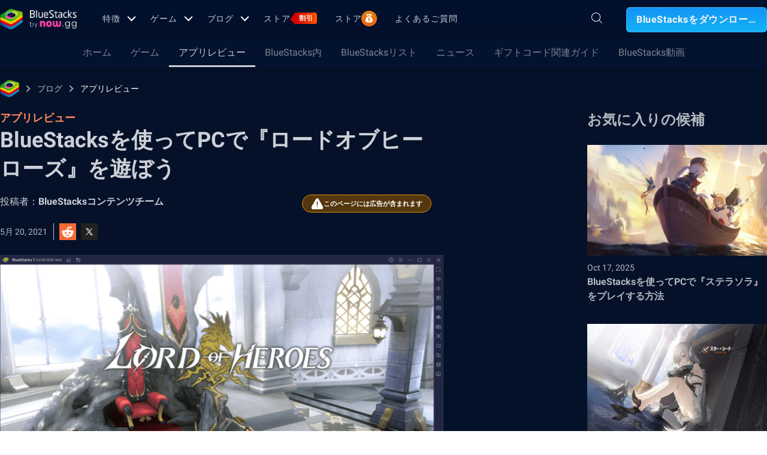

--- FILE ---
content_type: text/html; charset=utf-8
request_url: https://www.bluestacks.com/ja/blog/app-reviews/how-to-play-loh-on-pc-mac-ja.html
body_size: 75035
content:
<!DOCTYPE html><html lang="ja" dir="ltr" data-country="US" data-locale="ja"><head><meta charSet="UTF-8"/><title>BlueStacksを使ってPCで『ロードオブヒーローズ』を遊ぼう</title><meta name="robots" content="index,follow"/><meta http-equiv="X-UA-Compatible" content="ie=edge"/><link rel="canonical" href="https://www.bluestacks.com/ja/blog/app-reviews/how-to-play-loh-on-pc-mac-ja.html"/><meta name="description" content="こちらではキャラクターガチャがなくじっくりと遊んでいけるRPG『ロードオブヒーローズ』の魅力をお伝えするとともに、ブルースタックスを使ってPCでプレイするメリットの数々を紹介します。"/><meta name="baidu-site-verification" content="code-y42E1spUr0"/><meta name="theme-color" content="#FF42A5"/><meta property="og:locale" content="ja"/><meta property="og:type" content="website"/><meta property="og:title" content="BlueStacksを使ってPCで『ロードオブヒーローズ』を遊ぼう"/><meta property="og:description" content="こちらではキャラクターガチャがなくじっくりと遊んでいけるRPG『ロードオブヒーローズ』の魅力をお伝えするとともに、ブルースタックスを使ってPCでプレイするメリットの数々を紹介します。"/><meta property="og:url" content="https://www.bluestacks.com/ja/blog/app-reviews/how-to-play-loh-on-pc-mac-ja.html"/><meta property="og:site_name" content="Bluestacks - The Best Android Emulator on PC as Rated by You"/><meta property="article:publisher" content="https://www.facebook.com/BlueStacksInc/"/><meta property="og:updated_time" content="2021-10-04T11:56:17+00:00"/><meta property="fb:app_id" content="236804760387339"/><meta property="twitter:title" content="BlueStacksを使ってPCで『ロードオブヒーローズ』を遊ぼう"/><meta property="og:image:alt" content="BlueStacksを使ってPCで『ロードオブヒーローズ』を遊ぼう"/><meta name="twitter:title" content="BlueStacksを使ってPCで『ロードオブヒーローズ』を遊ぼう"/><meta name="twitter:description" content="こちらではキャラクターガチャがなくじっくりと遊んでいけるRPG『ロードオブヒーローズ』の魅力をお伝えするとともに、ブルースタックスを使ってPCでプレイするメリットの数々を紹介します。"/><meta name="twitter:creator" content="@bluestacksinc"/><link rel="icon" href="https://cdn-www.bluestacks.com/bs-images/logo-icon.png" sizes="32x32"/><link rel="icon" href="https://cdn-www.bluestacks.com/bs-images/logo-icon.png" sizes="192x192"/><link rel="apple-touch-icon-precomposed" href="https://cdn-www.bluestacks.com/bs-images/logo-icon.png"/><meta name="msapplication-TileImage" content="https://cdn-www.bluestacks.com/bs-images/logo-icon.png"/><meta name="viewport" content="width=device-width,initial-scale=1,shrink-to-fit=no"/><meta name="google-site-verification" content="tbz8pRvfI7jRiJR8spPefljM-dF2Vi3MIxitsQ2oX_Y"/><meta name="naver-site-verification" content="c5e09798c62ac637c3a92471c52d236c3e4bffc1"/><meta name="referrer" content="no-referrer-when-downgrade"/><link rel="preconnect" href="https://cloud.bluestacks.com"/><link rel="dns-prefetch" href="https://www.google-analytics.com"/><link rel="preconnect" href="https://fonts.gstatic.com"/><meta property="og:image" content="https://cdn-www.bluestacks.com/bs-images/LoH_pc_setup_JA_banner.png"/><meta property="og:image:secure_url" content="https://cdn-www.bluestacks.com/bs-images/LoH_pc_setup_JA_banner.png"/><meta property="og:image:width" content="1200"/><meta property="og:image:height" content="630"/><meta property="og:image:type" content="image/jpeg"/><meta name="twitter:card" content="summary_large_image"/><meta name="twitter:image" content="https://cdn-www.bluestacks.com/bs-images/LoH_pc_setup_JA_banner.png"/><meta name="next-head-count" content="40"/><script id="global-script" strategy="afterInteractive">
              window['gtag_enable_tcf_support'] = true;
              window.show_advertisement = true;
              // GA init function
              window.dataLayer = window.dataLayer || [];
              function gtag(){dataLayer.push(arguments);}
              </script><script id="quantcast-script" strategy="afterInteractive">
              window.inMobileScript = function() {
            var host = "bluestacks.com";
            var element = document.createElement("script");
            var firstScript = document.getElementsByTagName("script")[0];
            var url = "https://cmp.inmobi.com".concat("/choice/", "mw9xJtqPQGFbC", "/", host, "/choice.js?tag_version=V3");
            var uspTries = 0;
            var uspTriesLimit = 3;
            element.async = true;
            element.type = "text/javascript";
            element.src = url;
            firstScript.parentNode.insertBefore(element, firstScript);
            function makeStub() {
                var TCF_LOCATOR_NAME = "__tcfapiLocator";
                var queue = [];
                var win = window;
                var cmpFrame;
                function addFrame() {
                    var doc = win.document;
                    var otherCMP = !!win.frames[TCF_LOCATOR_NAME];
                    if (!otherCMP) {
                        if (doc.body) {
                            var iframe = doc.createElement("iframe");
                            iframe.style.cssText = "display:none";
                            iframe.name = TCF_LOCATOR_NAME;
                            doc.body.appendChild(iframe);
                        } else {
                            setTimeout(addFrame, 5);
                        }
                    }
                    return !otherCMP;
                }
                function tcfAPIHandler() {
                    var gdprApplies;
                    var args = arguments;
                    if (!args.length) {
                        return queue;
                    } else if (args[0] === "setGdprApplies") {
                        if (args.length > 3 && args[2] === 2 && typeof args[3] === "boolean") {
                            gdprApplies = args[3];
                            if (typeof args[2] === "function") {
                                args[2]("set", true);
                            }
                        }
                    } else if (args[0] === "ping") {
                        var retr = {
                            gdprApplies: gdprApplies,
                            cmpLoaded: false,
                            cmpStatus: "stub"
                        };
                        if (typeof args[2] === "function") {
                            args[2](retr);
                        }
                    } else {
                        if (args[0] === "init" && typeof args[3] === "object") {
                            args[3] = Object.assign(args[3], {
                                tag_version: "V3"
                            });
                        }
                        queue.push(args);
                    }
                }
                function postMessageEventHandler(event) {
                    var msgIsString = typeof event.data === "string";
                    var json = {};
                    try {
                        if (msgIsString) {
                            json = JSON.parse(event.data);
                        } else {
                            json = event.data;
                        }
                    } catch (ignore) {}
                    var payload = json.__tcfapiCall;
                    if (payload) {
                        window.__tcfapi(payload.command, payload.version, function(retValue, success) {
                            var returnMsg = {
                                __tcfapiReturn: {
                                    returnValue: retValue,
                                    success: success,
                                    callId: payload.callId
                                }
                            };
                            if (msgIsString) {
                                returnMsg = JSON.stringify(returnMsg);
                            }
                            if (event && event.source && event.source.postMessage) {
                                event.source.postMessage(returnMsg, "*");
                            }
                        }, payload.parameter);
                    }
                }
                while(win){
                    try {
                        if (win.frames[TCF_LOCATOR_NAME]) {
                            cmpFrame = win;
                            break;
                        }
                    } catch (ignore) {}
                    if (win === window.top) {
                        break;
                    }
                    win = win.parent;
                }
                if (!cmpFrame) {
                    addFrame();
                    win.__tcfapi = tcfAPIHandler;
                    win.addEventListener("message", postMessageEventHandler, false);
                }
            }
            makeStub();
            function makeGppStub() {
                const CMP_ID = 10;
                const SUPPORTED_APIS = [
                    "2:tcfeuv2",
                    "6:uspv1",
                    "7:usnatv1",
                    "8:usca",
                    "9:usvav1",
                    "10:uscov1",
                    "11:usutv1",
                    "12:usctv1"
                ];
                window.__gpp_addFrame = function(n) {
                    if (!window.frames[n]) {
                        if (document.body) {
                            var i = document.createElement("iframe");
                            i.style.cssText = "display:none";
                            i.name = n;
                            document.body.appendChild(i);
                        } else {
                            window.setTimeout(window.__gpp_addFrame, 10, n);
                        }
                    }
                };
                window.__gpp_stub = function() {
                    var b = arguments;
                    __gpp.queue = __gpp.queue || [];
                    __gpp.events = __gpp.events || [];
                    if (!b.length || b.length == 1 && b[0] == "queue") {
                        return __gpp.queue;
                    }
                    if (b.length == 1 && b[0] == "events") {
                        return __gpp.events;
                    }
                    var cmd = b[0];
                    var clb = b.length > 1 ? b[1] : null;
                    var par = b.length > 2 ? b[2] : null;
                    if (cmd === "ping") {
                        clb({
                            gppVersion: "1.1",
                            cmpStatus: "stub",
                            cmpDisplayStatus: "hidden",
                            signalStatus: "not ready",
                            supportedAPIs: SUPPORTED_APIS,
                            cmpId: CMP_ID,
                            sectionList: [],
                            applicableSections: [
                                -1
                            ],
                            gppString: "",
                            parsedSections: {}
                        }, true);
                    } else if (cmd === "addEventListener") {
                        if (!("lastId" in __gpp)) {
                            __gpp.lastId = 0;
                        }
                        __gpp.lastId++;
                        var lnr = __gpp.lastId;
                        __gpp.events.push({
                            id: lnr,
                            callback: clb,
                            parameter: par
                        });
                        clb({
                            eventName: "listenerRegistered",
                            listenerId: lnr,
                            data: true,
                            pingData: {
                                gppVersion: "1.1",
                                cmpStatus: "stub",
                                cmpDisplayStatus: "hidden",
                                signalStatus: "not ready",
                                supportedAPIs: SUPPORTED_APIS,
                                cmpId: CMP_ID,
                                sectionList: [],
                                applicableSections: [
                                    -1
                                ],
                                gppString: "",
                                parsedSections: {}
                            }
                        }, true);
                    } else if (cmd === "removeEventListener") {
                        var success = false;
                        for(var i = 0; i < __gpp.events.length; i++){
                            if (__gpp.events[i].id == par) {
                                __gpp.events.splice(i, 1);
                                success = true;
                                break;
                            }
                        }
                        clb({
                            eventName: "listenerRemoved",
                            listenerId: par,
                            data: success,
                            pingData: {
                                gppVersion: "1.1",
                                cmpStatus: "stub",
                                cmpDisplayStatus: "hidden",
                                signalStatus: "not ready",
                                supportedAPIs: SUPPORTED_APIS,
                                cmpId: CMP_ID,
                                sectionList: [],
                                applicableSections: [
                                    -1
                                ],
                                gppString: "",
                                parsedSections: {}
                            }
                        }, true);
                    } else if (cmd === "hasSection") {
                        clb(false, true);
                    } else if (cmd === "getSection" || cmd === "getField") {
                        clb(null, true);
                    } else {
                        __gpp.queue.push([].slice.apply(b));
                    }
                };
                window.__gpp_msghandler = function(event) {
                    var msgIsString = typeof event.data === "string";
                    try {
                        var json = msgIsString ? JSON.parse(event.data) : event.data;
                    } catch (e) {
                        var json = null;
                    }
                    if (typeof json === "object" && json !== null && "__gppCall" in json) {
                        var i = json.__gppCall;
                        window.__gpp(i.command, function(retValue, success) {
                            var returnMsg = {
                                __gppReturn: {
                                    returnValue: retValue,
                                    success: success,
                                    callId: i.callId
                                }
                            };
                            event.source.postMessage(msgIsString ? JSON.stringify(returnMsg) : returnMsg, "*");
                        }, "parameter" in i ? i.parameter : null, "version" in i ? i.version : "1.1");
                    }
                };
                if (!("__gpp" in window) || typeof window.__gpp !== "function") {
                    window.__gpp = window.__gpp_stub;
                    window.addEventListener("message", window.__gpp_msghandler, false);
                    window.__gpp_addFrame("__gppLocator");
                }
            }
            makeGppStub();
            var uspStubFunction = function() {
                var arg = arguments;
                if (typeof window.__uspapi !== uspStubFunction) {
                    setTimeout(function() {
                        if (typeof window.__uspapi !== "undefined") {
                            window.__uspapi.apply(window.__uspapi, arg);
                        }
                    }, 500);
                }
            };
            var checkIfUspIsReady = function() {
                uspTries++;
                if (window.__uspapi === uspStubFunction && uspTries < uspTriesLimit) {
                    console.warn("USP is not accessible");
                } else {
                    clearInterval(uspInterval);
                }
            };
            if (typeof window.__uspapi === "undefined") {
                window.__uspapi = uspStubFunction;
                var uspInterval = setInterval(checkIfUspIsReady, 6000);
            }
        };
             (
              ()=>{
            window.getDomainFromUrl = function(url_) {
                const url = new URL(url_);
                const parts = url.hostname.split(".");
                if (parts.length > 2) {
                    return parts.slice(-2).join(".");
                }
                return url.hostname;
            };
            // Listen for the parent's response
            window.addEventListener("message", (event)=>{
                const domain = window.getDomainFromUrl(event.origin);
                if ([
                    "bluestacks.com",
                    "bstkinternal.net"
                ].includes(domain)) {
                    if (event.data.action_type === "isBS5ClientResult") {
                        document.querySelector("body").dataset["appplayer"] = true;
                        window.appplayer = true;
                        console.warn("AppCenter is detected");
                    }
                }
            });
            window.gotAppPlayerBackPage = ()=>{
                if (window.location.pathname == "/products/deals.html") {
                    window.parent.postMessage({
                        action_type: "goback"
                    }, "https://cdn-bgp.bluestacks.com");
                    return;
                }
                if (window.history.length > 1) {
                    window.history.back();
                } else {
                    window.parent.postMessage({
                        action_type: "goback"
                    }, "https://cdn-bgp.bluestacks.com");
                }
            };
            window.addAppPlayerBackButton = ()=>{
                var ref;
                const button = document.createElement("button");
                button.className = "app-placyer-back"; // Add class
                button.innerHTML = `
                <svg xmlns="http://www.w3.org/2000/svg" width="20" height="20" viewBox="0 0 20 20" fill="none">
                    <path d="M17 10.5H3M3 10.5L8.5 5M3 10.5L8.5 16" 
                          stroke="#F7FAFF" strokeWidth="2" 
                          style="stroke: rgb(247, 250, 255); stroke-opacity: 1;">
                    </path>
                </svg>
                Go Back
            `;
                button.onclick = window.gotAppPlayerBackPage;
                document === null || document === void 0 ? void 0 : (ref = document.body) === null || ref === void 0 ? void 0 : ref.appendChild(button);
            };
            // Call the function to add the button
            if (window.self !== window.top) {
                window.parent.postMessage({
                    action_type: "isBS5Client"
                }, "https://cdn-bgp.bluestacks.com");
                window.isBS5ClientInterval = setInterval(()=>{
                    window.parent.postMessage({
                        action_type: "isBS5Client"
                    }, "https://cdn-bgp.bluestacks.com");
                }, 50);
                setTimeout(()=>{
                    window.parent.postMessage({
                        action_type: "isBS5Client"
                    }, "https://cdn-bgp.bluestacks.com");
                    window.addAppPlayerBackButton();
                    if (window.isBS5ClientInterval) {
                        clearInterval(window.isBS5ClientInterval);
                    }
                }, 2000);
            } else {
                inMobileScript();
            }
        }
             )();
             </script><script strategy="lazyOnload">
                  let bstkLazyloadImages = () =>{
                    var forEach = (list, callback) => {
                      Array.prototype.forEach.call(list, callback);
                    };
                    var preloadImage = (img) => {
                      const src = img.getAttribute("data-src");
                      const oSrc = img.getAttribute("data-org");
                      const tryAlt = img.getAttribute("data-try-alt"); 

                      if (!src) return;

                      const virtualImg = new Image();
                      virtualImg.src = src;

                      virtualImg.onload = (e) => {
                        img.setAttribute("src", src);
                        img.addEventListener(
                          "load",
                          function loaded() {
                            if (!img) return;
                            img.classList.add("loadded");
                            img.classList.add("unblur");
                            img.classList.remove("lazy");
                          },
                          false
                        );
                      };

                      function tryAltDomains(errorImg, index){
                        return new Promise((resolve, reject) => { 
                          let domains = ["d2u1q3j7uk6p0t.cloudfront.net"]
                          if(domains[index]){
                            let newImg = errorImg.split('/');
                            newImg[2] = domains[index];
                            newImg = newImg.join('/')
                            const img = new Image();
                            img.src = newImg;
                            if (img.complete) {
                              resolve(newImg);
                            } else {
                              img.onload = () => {
                                resolve(newImg);
                              };
                              img.onerror = () => {
                                if(index < domains.length){
                                  return resolve(tryAltDomains(newImg, index + 1));
                                }else{
                                  return reject(false);
                                }
                              };
                            }
                          }else{
                            return reject(false);
                          }
                        })
                      }
                      
                      virtualImg.onerror = (e) => {
                        const fallbackSrc = img.getAttribute("data-fallback");
                        if(tryAlt){
                          tryAltDomains(oSrc, 0)
                          .then((newImg)=>{
                            img.setAttribute("src", newImg);
                          })
                          .catch(()=>{
                            if (fallbackSrc) {
                              img.setAttribute("src", fallbackSrc);
                              img.classList.add("fallback-img");
                            }
                          })
                        }else{
                          if (fallbackSrc) {
                            img.setAttribute("src", fallbackSrc);
                            img.classList.add("fallback-img");
                          }
                        }
                        img.classList.add("loadded");
                        img.classList.add("unblur");
                        img.classList.remove("lazy");
                      };
                    };

                    
                    var lazys = document.querySelectorAll("img.lazy");

                    /**
                     * Checking for Browser support, if not has load it all.
                     */
                    if (!("IntersectionObserver" in window)) {
                      forEach(lazys, (lazy) => preloadImage(lazy));
                    } else {
                      /**
                       * [onIntersection description]
                       * @param  {[type]} entries [description]
                       */
                      const onIntersection = (entries) => {
                        forEach(entries, (entry) => {
                          if (entry.intersectionRatio > 0) {
                            scroll.unobserve(entry.target);
                            preloadImage(entry.target);
                          }
                        });
                      };

                      /**
                       * instance of the IntersectionObserver
                       * @param {[callback]} onIntersection
                       * @see https://developer.mozilla.org/en-US/docs/Web/API/Intersection_Observer_API
                       */
                      const scroll = new IntersectionObserver(onIntersection, {
                        rootMargin: "50px 0px",
                        threshold: 0.1,
                      });

                      /**
                       * Targeting all selected elements to be observed
                       */
                      forEach(lazys, (lazy) => scroll.observe(lazy));
                    }
                  }
                  document.addEventListener("DOMContentLoaded", () => {
                    bstkLazyloadImages();
                    setTimeout(()=>{
                      bstkLazyloadImages();
                    },3000)
                  })

                  </script><script id="gtag-base" strategy="afterInteractive">
            // <!-- Google Tag Manager -->
            (function(w,d,s,l,i){w[l]=w[l]||[];w[l].push({'gtm.start':
            new Date().getTime(),event:'gtm.js'});var f=d.getElementsByTagName(s)[0],
            j=d.createElement(s),dl=l!='dataLayer'?'&l='+l:'';j.async=true;j.src=
            'https://www.googletagmanager.com/gtm.js?id='+i+dl;f.parentNode.insertBefore(j,f);
            })(window,document,'script','dataLayer','GTM-W4Z4SG');
            // <!-- End Google Tag Manager -->
          </script><script strategy="afterInteractive">
              let quantcastTimerCount = 0;
              let domain_name = 'bluestacks.com';
              let quantcastCookie = getCookie('quant_cast_cookie');
              if(quantcastCookie == 'accept'){
                window.show_advertisement = true;
              }else{
                window.show_advertisement = false;
              }
              if (
                location.hostname.includes('bluestacks.com')
              ) {
                domain_name = 'bluestacks.com';
              } else if (location.hostname === 'local.bluestacks.com') {
                domain_name = 'local.bluestacks.com';
              } else if (location.hostname === 'localhost') {
                domain_name = 'localhost';
              } else {
                domain_name = 'bstkinternal.net';
              }

              function getCookie(cname) {
                var name = cname + "=";
                var decodedCookie = decodeURIComponent(document.cookie);
                var ca = decodedCookie.split(';');
                for (var i = 0; i < ca.length; i++) {
                  var c = ca[i];
                  while (c.charAt(0) == ' ') {
                    c = c.substring(1);
                  }
                  if (c.indexOf(name) == 0) {
                    return c.substring(name.length, c.length);
                  }
                }
                return "";
              }
              var setCookie = (cookieName, cookieValue, daysToExpire) => {
                var date = new Date();
                date.setTime(date.getTime() + daysToExpire * 24 * 60 * 60 * 1000);
                var expires = 'expires=' + date.toUTCString();
                document.cookie = cookieName + '=' + cookieValue + ';' + expires + ';' + domain_name + ';path=/';
              };
              let gtmLoaded = false;
              let gaLoaded = false;

              const loadGTM = () => {
                if (!gtmLoaded) {
                  let quantcastCookie = getCookie('quant_cast_cookie');
                  if (quantcastCookie == 'accept') {
                    gtmLoaded = true;
                    let gtmScriptTag = document.createElement('script');
                    gtmScriptTag.src = '/wp-content/themes/bluestacks/js/gtm.js';
                    gtmScriptTag.async = true;
                    document.head.appendChild(gtmScriptTag);
                  }
                }
              }

              const loadGA = () => {
                if (!gaLoaded) {
                  let quantcastCookie = getCookie('quant_cast_cookie');
                  if (quantcastCookie) {
                    gaLoaded = true;
                    let gaScriptTag = document.createElement('script');
                    gaScriptTag.src = 'https://www.googletagmanager.com/gtag/js?id=G-3PED3R14PQ';
                    gaScriptTag.async = true;
                    document.head.appendChild(gaScriptTag);
          
                    setTimeout(function(){
                      gtag('js', new Date());
                      gtag('config', 'G-3PED3R14PQ');
                    },1000);
                  }
                }
              }

              window.quant_cast_cookie = true;
              document.addEventListener( 'click', function ( event ) {
                let eleClass = event.target.className.toString();
                // Save and Exit button event
                if(!event.target.className){
                  eleClass = event.target.parentElement.className.toString();
                }
                if(event.target && (eleClass.trim() == 'css-47sehv' || event.target.className == 'qc-cmp2-close-icon') ) {
                  setCookie('quant_cast_cookie',window.quant_cast_cookie , 30);
                  //loadGTM();
                  loadGA();
                };
                let moreOptClass = event.target.className.toString();
                if(!event.target.className){
                  moreOptClass = event.target.parentElement.className.toString();
                }
                // Save and Exit button event
                if(event.target && (moreOptClass.trim() == 'css-1hy2vtq') ) {
                  window.quant_cast_cookie = false;
                };
                if(event.target && (event.target.innerText == 'REJECT ALL' || event.target.innerText == 'OFF')) {
                  quant_cast_cookie = false;
                };
                if(event.target && (event.target.innerText == 'ACCEPT ALL' || event.target.innerText == 'ON')) {
                  quant_cast_cookie = true;
                };
              });

              let quantcastInterval = setInterval(function() {
                //loadGTM();
                loadGA();
              }, 1000)</script><script id="gtag-base" strategy="afterInteractive">
              const loadGAOther = () => {
                let gaScriptTag = document.createElement('script');
                gaScriptTag.src = 'https://www.googletagmanager.com/gtag/js?id=G-3PED3R14PQ';
                gaScriptTag.async = true;
                document.head.appendChild(gaScriptTag);

                setTimeout(function(){
                  gtag('js', new Date());
                  gtag('config', 'G-3PED3R14PQ');
                },1000);
              }
              loadGAOther();
          </script><meta name="next-font-preconnect"/><noscript data-n-css=""></noscript><script defer="" nomodule="" src="/_next/static/chunks/polyfills-5cd94c89d3acac5f.js"></script><script src="/_next/static/chunks/webpack-5c7687d58c15049a.js" defer=""></script><script src="/_next/static/chunks/framework-9cf46cf0fe8d1146.js" defer=""></script><script src="/_next/static/chunks/main-3456a641930ebb2c.js" defer=""></script><script src="/_next/static/chunks/pages/_app-8ca3d3d5004bdddc.js" defer=""></script><script src="/_next/static/chunks/0975f2b1-5217cdcae2597d7e.js" defer=""></script><script src="/_next/static/chunks/2675-3b682edc71d44a12.js" defer=""></script><script src="/_next/static/chunks/1795-fcd12dc84069a4bf.js" defer=""></script><script src="/_next/static/chunks/3944-cd7826df83de1a13.js" defer=""></script><script src="/_next/static/chunks/9941-7c93e2f1f995e0b4.js" defer=""></script><script src="/_next/static/chunks/8899-dfead38c7a94fc11.js" defer=""></script><script src="/_next/static/chunks/5594-09637f7cea7be4bf.js" defer=""></script><script src="/_next/static/chunks/234-58bc333aa305c9ed.js" defer=""></script><script src="/_next/static/chunks/4226-c639c30f8141e557.js" defer=""></script><script src="/_next/static/chunks/8491-4c71c3566a2de3c1.js" defer=""></script><script src="/_next/static/chunks/6135-012f331052b28488.js" defer=""></script><script src="/_next/static/chunks/2213-c66bee480eed9fdb.js" defer=""></script><script src="/_next/static/chunks/138-9f18ca18fcbd12d7.js" defer=""></script><script src="/_next/static/chunks/594-b67a1b25c478fc9d.js" defer=""></script><script src="/_next/static/chunks/8828-c9358b63fa93834d.js" defer=""></script><script src="/_next/static/chunks/2751-011b78d8e1fb1a72.js" defer=""></script><script src="/_next/static/chunks/pages/blog/%5Bcategory%5D/%5Bslug%5D-c2550fb53eea3ae9.js" defer=""></script><script src="/_next/static/RxqVKMWk7HOkDUjqAe0jj/_buildManifest.js" defer=""></script><script src="/_next/static/RxqVKMWk7HOkDUjqAe0jj/_ssgManifest.js" defer=""></script><script src="/_next/static/RxqVKMWk7HOkDUjqAe0jj/_middlewareManifest.js" defer=""></script><style data-styled="" data-styled-version="5.3.11">@font-face{font-family:'Roboto';font-style:normal;font-weight:400;font-display:swap;src:url(https://fonts.gstatic.com/s/roboto/v30/KFOmCnqEu92Fr1Mu72xKKTU1Kvnz.woff2) format('woff2');unicode-range:U+0460-052F,U+1C80-1C88,U+20B4,U+2DE0-2DFF,U+A640-A69F,U+FE2E-FE2F;}/*!sc*/
@font-face{font-family:'Roboto';font-style:normal;font-weight:400;font-display:swap;src:url(https://fonts.gstatic.com/s/roboto/v30/KFOmCnqEu92Fr1Mu5mxKKTU1Kvnz.woff2) format('woff2');unicode-range:U+0301,U+0400-045F,U+0490-0491,U+04B0-04B1,U+2116;}/*!sc*/
@font-face{font-family:'Roboto';font-style:normal;font-weight:400;font-display:swap;src:url(https://fonts.gstatic.com/s/roboto/v30/KFOmCnqEu92Fr1Mu7mxKKTU1Kvnz.woff2) format('woff2');unicode-range:U+1F00-1FFF;}/*!sc*/
@font-face{font-family:'Roboto';font-style:normal;font-weight:400;font-display:swap;src:url(https://fonts.gstatic.com/s/roboto/v30/KFOmCnqEu92Fr1Mu4WxKKTU1Kvnz.woff2) format('woff2');unicode-range:U+0370-03FF;}/*!sc*/
@font-face{font-family:'Roboto';font-style:normal;font-weight:400;font-display:swap;src:url(https://fonts.gstatic.com/s/roboto/v30/KFOmCnqEu92Fr1Mu7WxKKTU1Kvnz.woff2) format('woff2');unicode-range:U+0102-0103,U+0110-0111,U+0128-0129,U+0168-0169,U+01A0-01A1,U+01AF-01B0,U+1EA0-1EF9,U+20AB;}/*!sc*/
@font-face{font-family:'Roboto';font-style:normal;font-weight:400;font-display:swap;src:url(https://fonts.gstatic.com/s/roboto/v30/KFOmCnqEu92Fr1Mu7GxKKTU1Kvnz.woff2) format('woff2');unicode-range:U+0100-024F,U+0259,U+1E00-1EFF,U+2020,U+20A0-20AB,U+20AD-20CF,U+2113,U+2C60-2C7F,U+A720-A7FF;}/*!sc*/
@font-face{font-family:'Roboto';font-style:normal;font-weight:400;font-display:swap;src:url(https://fonts.gstatic.com/s/roboto/v30/KFOmCnqEu92Fr1Mu4mxKKTU1Kg.woff2) format('woff2');unicode-range:U+0000-00FF,U+0131,U+0152-0153,U+02BB-02BC,U+02C6,U+02DA,U+02DC,U+2000-206F,U+2074,U+20AC,U+2122,U+2191,U+2193,U+2212,U+2215,U+FEFF,U+FFFD;}/*!sc*/
@font-face{font-family:'Roboto';font-style:normal;font-weight:500;font-display:swap;src:url(https://fonts.gstatic.com/s/roboto/v30/KFOlCnqEu92Fr1MmEU9fCRc4AMP6lbBP.woff2) format('woff2');unicode-range:U+0460-052F,U+1C80-1C88,U+20B4,U+2DE0-2DFF,U+A640-A69F,U+FE2E-FE2F;}/*!sc*/
@font-face{font-family:'Roboto';font-style:normal;font-weight:500;font-display:swap;src:url(https://fonts.gstatic.com/s/roboto/v30/KFOlCnqEu92Fr1MmEU9fABc4AMP6lbBP.woff2) format('woff2');unicode-range:U+0301,U+0400-045F,U+0490-0491,U+04B0-04B1,U+2116;}/*!sc*/
@font-face{font-family:'Roboto';font-style:normal;font-weight:500;font-display:swap;src:url(https://fonts.gstatic.com/s/roboto/v30/KFOlCnqEu92Fr1MmEU9fCBc4AMP6lbBP.woff2) format('woff2');unicode-range:U+1F00-1FFF;}/*!sc*/
@font-face{font-family:'Roboto';font-style:normal;font-weight:500;font-display:swap;src:url(https://fonts.gstatic.com/s/roboto/v30/KFOlCnqEu92Fr1MmEU9fBxc4AMP6lbBP.woff2) format('woff2');unicode-range:U+0370-03FF;}/*!sc*/
@font-face{font-family:'Roboto';font-style:normal;font-weight:500;font-display:swap;src:url(https://fonts.gstatic.com/s/roboto/v30/KFOlCnqEu92Fr1MmEU9fCxc4AMP6lbBP.woff2) format('woff2');unicode-range:U+0102-0103,U+0110-0111,U+0128-0129,U+0168-0169,U+01A0-01A1,U+01AF-01B0,U+1EA0-1EF9,U+20AB;}/*!sc*/
@font-face{font-family:'Roboto';font-style:normal;font-weight:500;font-display:swap;src:url(https://fonts.gstatic.com/s/roboto/v30/KFOlCnqEu92Fr1MmEU9fChc4AMP6lbBP.woff2) format('woff2');unicode-range:U+0100-024F,U+0259,U+1E00-1EFF,U+2020,U+20A0-20AB,U+20AD-20CF,U+2113,U+2C60-2C7F,U+A720-A7FF;}/*!sc*/
@font-face{font-family:'Roboto';font-style:normal;font-weight:500;font-display:swap;src:url(https://fonts.gstatic.com/s/roboto/v30/KFOlCnqEu92Fr1MmEU9fBBc4AMP6lQ.woff2) format('woff2');unicode-range:U+0000-00FF,U+0131,U+0152-0153,U+02BB-02BC,U+02C6,U+02DA,U+02DC,U+2000-206F,U+2074,U+20AC,U+2122,U+2191,U+2193,U+2212,U+2215,U+FEFF,U+FFFD;}/*!sc*/
@font-face{font-family:'Roboto';font-style:normal;font-weight:700;font-display:swap;src:url(https://fonts.gstatic.com/s/roboto/v30/KFOlCnqEu92Fr1MmWUlfCRc4AMP6lbBP.woff2) format('woff2');unicode-range:U+0460-052F,U+1C80-1C88,U+20B4,U+2DE0-2DFF,U+A640-A69F,U+FE2E-FE2F;}/*!sc*/
@font-face{font-family:'Roboto';font-style:normal;font-weight:700;font-display:swap;src:url(https://fonts.gstatic.com/s/roboto/v30/KFOlCnqEu92Fr1MmWUlfABc4AMP6lbBP.woff2) format('woff2');unicode-range:U+0301,U+0400-045F,U+0490-0491,U+04B0-04B1,U+2116;}/*!sc*/
@font-face{font-family:'Roboto';font-style:normal;font-weight:700;font-display:swap;src:url(https://fonts.gstatic.com/s/roboto/v30/KFOlCnqEu92Fr1MmWUlfCBc4AMP6lbBP.woff2) format('woff2');unicode-range:U+1F00-1FFF;}/*!sc*/
@font-face{font-family:'Roboto';font-style:normal;font-weight:700;font-display:swap;src:url(https://fonts.gstatic.com/s/roboto/v30/KFOlCnqEu92Fr1MmWUlfBxc4AMP6lbBP.woff2) format('woff2');unicode-range:U+0370-03FF;}/*!sc*/
@font-face{font-family:'Roboto';font-style:normal;font-weight:700;font-display:swap;src:url(https://fonts.gstatic.com/s/roboto/v30/KFOlCnqEu92Fr1MmWUlfCxc4AMP6lbBP.woff2) format('woff2');unicode-range:U+0102-0103,U+0110-0111,U+0128-0129,U+0168-0169,U+01A0-01A1,U+01AF-01B0,U+1EA0-1EF9,U+20AB;}/*!sc*/
@font-face{font-family:'Roboto';font-style:normal;font-weight:700;font-display:swap;src:url(https://fonts.gstatic.com/s/roboto/v30/KFOlCnqEu92Fr1MmWUlfChc4AMP6lbBP.woff2) format('woff2');unicode-range:U+0100-024F,U+0259,U+1E00-1EFF,U+2020,U+20A0-20AB,U+20AD-20CF,U+2113,U+2C60-2C7F,U+A720-A7FF;}/*!sc*/
@font-face{font-family:'Roboto';font-style:normal;font-weight:700;font-display:swap;src:url(https://fonts.gstatic.com/s/roboto/v30/KFOlCnqEu92Fr1MmWUlfBBc4AMP6lQ.woff2) format('woff2');unicode-range:U+0000-00FF,U+0131,U+0152-0153,U+02BB-02BC,U+02C6,U+02DA,U+02DC,U+2000-206F,U+2074,U+20AC,U+2122,U+2191,U+2193,U+2212,U+2215,U+FEFF,U+FFFD;}/*!sc*/
@font-face{font-family:'Poppins';font-style:normal;font-weight:400;font-display:swap;src:url(https://fonts.gstatic.com/s/poppins/v20/pxiEyp8kv8JHgFVrJJbecnFHGPezSQ.woff2) format('woff2');unicode-range:U+0900-097F,U+1CD0-1CF6,U+1CF8-1CF9,U+200C-200D,U+20A8,U+20B9,U+25CC,U+A830-A839,U+A8E0-A8FB;}/*!sc*/
@font-face{font-family:'Poppins';font-style:normal;font-weight:400;font-display:swap;src:url(https://fonts.gstatic.com/s/poppins/v20/pxiEyp8kv8JHgFVrJJnecnFHGPezSQ.woff2) format('woff2');unicode-range:U+0100-024F,U+0259,U+1E00-1EFF,U+2020,U+20A0-20AB,U+20AD-20CF,U+2113,U+2C60-2C7F,U+A720-A7FF;}/*!sc*/
@font-face{font-family:'Poppins';font-style:normal;font-weight:400;font-display:swap;src:url(https://fonts.gstatic.com/s/poppins/v20/pxiEyp8kv8JHgFVrJJfecnFHGPc.woff2) format('woff2');unicode-range:U+0000-00FF,U+0131,U+0152-0153,U+02BB-02BC,U+02C6,U+02DA,U+02DC,U+2000-206F,U+2074,U+20AC,U+2122,U+2191,U+2193,U+2212,U+2215,U+FEFF,U+FFFD;}/*!sc*/
@font-face{font-family:'Poppins';font-style:normal;font-weight:500;font-display:swap;src:url(https://fonts.gstatic.com/s/poppins/v20/pxiByp8kv8JHgFVrLGT9Z11lFd2JQEl8qw.woff2) format('woff2');unicode-range:U+0900-097F,U+1CD0-1CF6,U+1CF8-1CF9,U+200C-200D,U+20A8,U+20B9,U+25CC,U+A830-A839,U+A8E0-A8FB;}/*!sc*/
@font-face{font-family:'Poppins';font-style:normal;font-weight:500;font-display:swap;src:url(https://fonts.gstatic.com/s/poppins/v20/pxiByp8kv8JHgFVrLGT9Z1JlFd2JQEl8qw.woff2) format('woff2');unicode-range:U+0100-024F,U+0259,U+1E00-1EFF,U+2020,U+20A0-20AB,U+20AD-20CF,U+2113,U+2C60-2C7F,U+A720-A7FF;}/*!sc*/
@font-face{font-family:'Poppins';font-style:normal;font-weight:500;font-display:swap;src:url(https://fonts.gstatic.com/s/poppins/v20/pxiByp8kv8JHgFVrLGT9Z1xlFd2JQEk.woff2) format('woff2');unicode-range:U+0000-00FF,U+0131,U+0152-0153,U+02BB-02BC,U+02C6,U+02DA,U+02DC,U+2000-206F,U+2074,U+20AC,U+2122,U+2191,U+2193,U+2212,U+2215,U+FEFF,U+FFFD;}/*!sc*/
@font-face{font-family:'Poppins';font-style:normal;font-weight:600;font-display:swap;src:url(https://fonts.gstatic.com/s/poppins/v20/pxiByp8kv8JHgFVrLEj6Z11lFd2JQEl8qw.woff2) format('woff2');unicode-range:U+0900-097F,U+1CD0-1CF6,U+1CF8-1CF9,U+200C-200D,U+20A8,U+20B9,U+25CC,U+A830-A839,U+A8E0-A8FB;}/*!sc*/
@font-face{font-family:'Poppins';font-style:normal;font-weight:600;font-display:swap;src:url(https://fonts.gstatic.com/s/poppins/v20/pxiByp8kv8JHgFVrLEj6Z1JlFd2JQEl8qw.woff2) format('woff2');unicode-range:U+0100-024F,U+0259,U+1E00-1EFF,U+2020,U+20A0-20AB,U+20AD-20CF,U+2113,U+2C60-2C7F,U+A720-A7FF;}/*!sc*/
@font-face{font-family:'Poppins';font-style:normal;font-weight:600;font-display:swap;src:url(https://fonts.gstatic.com/s/poppins/v20/pxiByp8kv8JHgFVrLEj6Z1xlFd2JQEk.woff2) format('woff2');unicode-range:U+0000-00FF,U+0131,U+0152-0153,U+02BB-02BC,U+02C6,U+02DA,U+02DC,U+2000-206F,U+2074,U+20AC,U+2122,U+2191,U+2193,U+2212,U+2215,U+FEFF,U+FFFD;}/*!sc*/
@font-face{font-family:'Poppins';font-style:normal;font-weight:700;font-display:swap;src:url(https://fonts.gstatic.com/s/poppins/v20/pxiByp8kv8JHgFVrLCz7Z11lFd2JQEl8qw.woff2) format('woff2');unicode-range:U+0900-097F,U+1CD0-1CF6,U+1CF8-1CF9,U+200C-200D,U+20A8,U+20B9,U+25CC,U+A830-A839,U+A8E0-A8FB;}/*!sc*/
@font-face{font-family:'Poppins';font-style:normal;font-weight:700;font-display:swap;src:url(https://fonts.gstatic.com/s/poppins/v20/pxiByp8kv8JHgFVrLCz7Z1JlFd2JQEl8qw.woff2) format('woff2');unicode-range:U+0100-024F,U+0259,U+1E00-1EFF,U+2020,U+20A0-20AB,U+20AD-20CF,U+2113,U+2C60-2C7F,U+A720-A7FF;}/*!sc*/
@font-face{font-family:'Poppins';font-style:normal;font-weight:700;font-display:swap;src:url(https://fonts.gstatic.com/s/poppins/v20/pxiByp8kv8JHgFVrLCz7Z1xlFd2JQEk.woff2) format('woff2');unicode-range:U+0000-00FF,U+0131,U+0152-0153,U+02BB-02BC,U+02C6,U+02DA,U+02DC,U+2000-206F,U+2074,U+20AC,U+2122,U+2191,U+2193,U+2212,U+2215,U+FEFF,U+FFFD;}/*!sc*/
*{font-family:'Roboto',sans-serif;box-sizing:border-box;margin:0;padding:0;}/*!sc*/
*:focus,*:active,*:hover{outline:none;}/*!sc*/
.overflow-y-hidden{overflow-y:hidden;}/*!sc*/
.blog-home-page *{font-family:"Poppins",sans-serif;}/*!sc*/
.blog-home-page .subscribe-email .pop-up-content .upper-section .heading{width:100%;}/*!sc*/
.blog-home-page .header-wrapper .container .right-section .language-selector .language-selector-btn:hover .sub-menu{top:64px;}/*!sc*/
.blog-home-page .cat-lbl[data-cat="updates"],.blog-home-page .cat-title[data-cat="updates"]{color:#ea526f !important;}/*!sc*/
.blog-home-page .cat-lbl[data-cat="news"],.blog-home-page .cat-title[data-cat="news"]{color:#3ddc97 !important;}/*!sc*/
.blog-home-page .cat-lbl[data-cat="game-guides"],.blog-home-page .cat-title[data-cat="game-guides"]{color:#ff8a5b !important;}/*!sc*/
.blog-home-page .cat-lbl[data-cat="bluestacks-exclusives"],.blog-home-page .cat-title[data-cat="bluestacks-exclusives"]{color:#FFD500 !important;}/*!sc*/
.blog-home-page .cat-lbl[data-cat="bluestacks-roundups"],.blog-home-page .cat-title[data-cat="bluestacks-roundups"]{color:#CD4631 !important;}/*!sc*/
.blog-home-page .cat-lbl[data-cat="app-reviews"],.blog-home-page .cat-title[data-cat="app-reviews"]{color:#25CED1 !important;}/*!sc*/
@media (max-width:767px){.blog-home-page .subscribe-email{display:block;}.blog-home-page .subscribe-email .content-box .container{-webkit-flex-direction:column;-ms-flex-direction:column;flex-direction:column;-webkit-box-pack:center;-webkit-justify-content:center;-ms-flex-pack:center;justify-content:center;}.blog-home-page .subscribe-email .content-box .container .subscribe-heading{font-weight:700;font-size:18px !important;line-height:28px;padding:0;-webkit-flex:unset;-ms-flex:unset;flex:unset;}.blog-home-page .subscribe-email .content-box .container .newsletter-blog.subscribe-box{width:100%;margin-top:24px;}.blog-home-page .subscribe-email .content-box .container .newsletter-blog.subscribe-box .nw-error{top:-28px;font-size:10px;}}/*!sc*/
html,body{margin:0;padding:0;width:100%;background:#ffffff;}/*!sc*/
ul[class]{list-style:none;padding:0;margin:0;}/*!sc*/
button,.btn{cursor:pointer;}/*!sc*/
h1,h2,h3,h4,h5,h6,p,span{margin:0;font-weight:unset;}/*!sc*/
a{color:inherit;-webkit-text-decoration:none;text-decoration:none;cursor:pointer;}/*!sc*/
b,strong{font-family:var(--font-bold);}/*!sc*/
.inline-lazy{display:inline;}/*!sc*/
.main-content{min-height:calc(100vh - 297px);}/*!sc*/
.mac_intel-no-download .download-button,.experiment_variant .mac_intel-no-download .download-button,.mac_intel-no-download .container .right-section .download-buttons a.download-button,.experiment_variant .mac_intel-no-download.mac-os a.old-download,.mac_intel-no-download .container .left-section .download-ab-button,.mac_intel-no-download .left-section .download-ab-button,.mac_intel-no-download .old-download.download-ab-button,.mac_intel-no-download .container .download-wrapper > a.download-button{background:#b3c1ce !important;cursor:default;}/*!sc*/
.mac_intel-no-download .download-button:hover,.experiment_variant .mac_intel-no-download .download-button:hover,.mac_intel-no-download .container .right-section .download-buttons a.download-button:hover,.experiment_variant .mac_intel-no-download.mac-os a.old-download:hover,.mac_intel-no-download .container .left-section .download-ab-button:hover,.mac_intel-no-download .left-section .download-ab-button:hover,.mac_intel-no-download .old-download.download-ab-button:hover,.mac_intel-no-download .container .download-wrapper > a.download-button:hover{background:#b3c1ce !important;webkit-filter:none;-webkit-filter:none;filter:none;}/*!sc*/
.mac_intel-no-download .sub-title a{pointer-events:none;color:#b3c1ce !important;cursor:default;}/*!sc*/
.mac_intel-no-download .pop-up-content .lower-section .download-wrapper .old-download.download-button{color:#bbb;}/*!sc*/
.tooltip-text-mac_intel{display:none;width:-webkit-max-content;width:-moz-max-content;width:max-content;max-width:365px;line-height:1.5em;}/*!sc*/
.mac_intel-no-download-tooltip{overflow:visible !important;z-index:1;}/*!sc*/
.mac_intel-no-download-tooltip .tooltip-text-mac_intel{position:absolute;background:rgba(0,0,0,0.9);color:white;padding:4px 12px;border-radius:8px;font-size:14px;font-weight:normal;top:130%;left:50%;-webkit-transform:translateX(-50%) scale(0.9);-ms-transform:translateX(-50%) scale(0.9);transform:translateX(-50%) scale(0.9);opacity:0;visibility:hidden;-webkit-transition:all 0.3s ease-in-out;transition:all 0.3s ease-in-out;box-shadow:0 4px 10px rgba(0,0,0,0.2);}/*!sc*/
.mac_intel-no-download-tooltip .tooltip-text-mac_intel::after{content:"";position:absolute;bottom:100%;left:50%;-webkit-transform:translateX(-50%);-ms-transform:translateX(-50%);transform:translateX(-50%);border-width:8px;border-style:solid;border-color:transparent transparent rgba(0,0,0,0.85) transparent;}/*!sc*/
.mac_intel-no-download-tooltip:hover .tooltip-text-mac_intel{display:block;opacity:1;visibility:visible;-webkit-transform:translateX(-50%) scale(1);-ms-transform:translateX(-50%) scale(1);transform:translateX(-50%) scale(1);}/*!sc*/
.windows-os .cloud-games-section .download-bsx:not(.download-bs10){display:none !important;}/*!sc*/
html[lang=ar] .cloud-games-section .container .download-banner{-webkit-flex-direction:row-reverse;-ms-flex-direction:row-reverse;flex-direction:row-reverse;}/*!sc*/
html[lang=ar] .faq-section .container .faq-list .faq-item .toggle-arrow{right:unset;left:0;}/*!sc*/
html[lang=ar] .download-other-versions{-webkit-flex-direction:row-reverse;-ms-flex-direction:row-reverse;flex-direction:row-reverse;}/*!sc*/
html[lang=ar] .all-versions .download-version-list .version-li .r-section{margin-left:0;}/*!sc*/
html[lang=ar] .all-versions .download-version-list .version-li .r-section .l-side .title{margin-left:0;margin-right:8px;}/*!sc*/
@media (min-width:768px){html[lang=ar] .all-versions .download-version-list .version-li .r-section{margin-right:102px;}}/*!sc*/
.autocomplete-suggestions{z-index:9999;position:fixed !important;max-height:250px;border-radius:5px;background:#fff;overflow:hidden;overflow-y:auto;display:none;}/*!sc*/
.autocomplete-suggestions .search-wrapper .heading{display:-webkit-box;display:-webkit-flex;display:-ms-flexbox;display:flex;-webkit-box-pack:justify;-webkit-justify-content:space-between;-ms-flex-pack:justify;justify-content:space-between;margin:14px 0 5px 0;padding:0 14px;font-weight:700;font-size:60px;line-height:72px;color:#fff;}/*!sc*/
.autocomplete-suggestions .search-wrapper .heading .heading-title{font-weight:600;font-size:16px;line-height:24px;color:#28304c;margin:0;}/*!sc*/
.autocomplete-suggestions .search-wrapper .heading .view-all{font-weight:400;font-size:14px;line-height:24px;color:#0082e5;}/*!sc*/
.autocomplete-suggestions .search-wrapper .suggestion-list .autocomplete-suggestion{padding:10px 14px;border-bottom:1px solid #eee;color:#556789;font-size:16px;}/*!sc*/
.autocomplete-suggestions .search-wrapper .suggestion-list .autocomplete-suggestion:not(:last-child){border-bottom:1px solid rgba(169,173,184,.3);}/*!sc*/
.autocomplete-suggestions .search-wrapper .suggestion-list .autocomplete-suggestion .search-i{display:-webkit-box;display:-webkit-flex;display:-ms-flexbox;display:flex;-webkit-align-items:center;-webkit-box-align:center;-ms-flex-align:center;align-items:center;}/*!sc*/
.autocomplete-suggestions .search-wrapper .suggestion-list .autocomplete-suggestion .search-i figure{height:40px;width:40px;}/*!sc*/
.autocomplete-suggestions .search-wrapper .suggestion-list .autocomplete-suggestion .search-i figure img{height:100%;width:100%;object-fit:cover;display:inline-block;}/*!sc*/
.autocomplete-suggestions .search-wrapper .suggestion-list .autocomplete-suggestion .search-i figcaption{margin-left:18px;font-size:18px;line-height:28px;color:#394566;width:calc(100% - 58px);-webkit-box-orient:vertical;display:-webkit-box;-webkit-line-clamp:1;overflow:hidden;text-overflow:ellipsis;}/*!sc*/
.autocomplete-suggestions .search-wrapper .suggestion-list .autocomplete-suggestion .search-i figcaption b{color:#0091ff;font-weight:400;}/*!sc*/
body{-webkit-font-smoothing:antialiased;overflow-x:hidden;}/*!sc*/
.snow{display:none;}/*!sc*/
.banner-hidden .header-wrapper{background:#1f2640;position:fixed;-webkit-transition:.3s ease-in-out;transition:.3s ease-in-out;height:64px;}/*!sc*/
.banner-hidden .blog-home-page .header-wrapper{position:fixed !important;background:#001333 !important;}/*!sc*/
.banner-hidden .header-app-tab-section{position:fixed !important;width:100% !important;top:64px !important;z-index:3 !important;background-color:#1e2640 !important;-webkit-transition:.3s ease-in-out;transition:.3s ease-in-out;bottom:unset;}/*!sc*/
.banner-hidden .header-app-tab-section .published-date{display:none;}/*!sc*/
@media (max-width:767px){.css-ev1fav.css-ev1fav{width:90% !important;}.css-ev1fav.css-ev1fav .qc-usp-close-icon{background-size:50%;}.css-ev1fav.css-ev1fav .qc-usp-ui-content .qc-usp-title{line-height:1.3 !important;padding-right:40px !important;}.css-ev1fav.css-ev1fav .qc-usp-ui-content .qc-usp-main-messaging{padding-right:16px !important;}.qc-cmp-cleanslate p{line-height:1.3 !important;}}/*!sc*/
.blog-pages:not(.blog-home-page) .footer-wrapper .breadcrum-list > li:last-child:hover{color:#fff;}/*!sc*/
.blog-pages:not(.blog-home-page) .footer-wrapper .breadcrum-list > li:last-child a{cursor:pointer;pointer-events:none;}/*!sc*/
.blog-pages.blog-home-page .footer-wrapper .breadcrum-list > li:last-child{pointer-events:none;}/*!sc*/
.blog-pages.blog-home-page .footer-wrapper .breadcrum-list > li:last-child:hover{color:rgba(255,255,255,0.8);}/*!sc*/
.flex{display:-webkit-box;display:-webkit-flex;display:-ms-flexbox;display:flex;}/*!sc*/
.flex.perfectCenter{-webkit-box-pack:center;-webkit-justify-content:center;-ms-flex-pack:center;justify-content:center;-webkit-align-items:center;-webkit-box-align:center;-ms-flex-align:center;align-items:center;}/*!sc*/
.flex.hrtlCenter{-webkit-box-pack:center;-webkit-justify-content:center;-ms-flex-pack:center;justify-content:center;}/*!sc*/
.flex.vrtlCenter{-webkit-align-items:center;-webkit-box-align:center;-ms-flex-align:center;align-items:center;}/*!sc*/
.flex.flex-end{-webkit-box-pack:end;-webkit-justify-content:flex-end;-ms-flex-pack:end;justify-content:flex-end;}/*!sc*/
.flex.space-btw{-webkit-box-pack:justify;-webkit-justify-content:space-between;-ms-flex-pack:justify;justify-content:space-between;}/*!sc*/
.flex.space-around{-webkit-box-pack:space-around;-webkit-justify-content:space-around;-ms-flex-pack:space-around;justify-content:space-around;}/*!sc*/
.flex.column{-webkit-flex-direction:column;-ms-flex-direction:column;flex-direction:column;}/*!sc*/
.flex.start{-webkit-align-items:flex-start;-webkit-box-align:flex-start;-ms-flex-align:flex-start;align-items:flex-start;}/*!sc*/
.flex.pointer{cursor:pointer;}/*!sc*/
.laoder-div{display:-webkit-box;display:-webkit-flex;display:-ms-flexbox;display:flex;-webkit-box-pack:center;-webkit-justify-content:center;-ms-flex-pack:center;justify-content:center;-webkit-align-items:center;-webkit-box-align:center;-ms-flex-align:center;align-items:center;}/*!sc*/
.tab-nav-loader{background:rgba(255,255,255,0.20);width:60px;height:20px;position:relative;overflow:hidden;border-radius:4px;}/*!sc*/
.tab-nav-loader::after{content:"";position:absolute;top:0;left:-150%;width:150%;height:100%;background:linear-gradient(64deg,transparent 36% ,rgba(255,255,255,0.6) 50%,transparent 70%);-webkit-animation:shimmer 1.5s infinite;animation:shimmer 1.5s infinite;}/*!sc*/
@-webkit-keyframes shimmer{0%{left:-150%;}100%{left:100%;}}/*!sc*/
@keyframes shimmer{0%{left:-150%;}100%{left:100%;}}/*!sc*/
.container{max-width:1300px;width:100%;margin:0 auto;}/*!sc*/
@media (max-width:1260px){.container{padding-right:12px !important;padding-left:12px !important;}}/*!sc*/
@media (max-width:1024px){.container{padding-right:12px !important;padding-left:12px !important;}}/*!sc*/
.mob-visible{display:none;}/*!sc*/
@media (max-width:1024px){.mob-visible{display:block;}}/*!sc*/
.img-responsive{max-width:100%;width:auto;height:auto;}/*!sc*/
.image-fit{height:100%;width:100%;}/*!sc*/
.hidden{display:none !important;}/*!sc*/
.display-block{display:block !important;}/*!sc*/
.mac-os .non-mac,.safari .non-mac,.apple-safari .non-mac{display:none;}/*!sc*/
.mac-os .mac-visible.hide,.safari .mac-visible.hide,.apple-safari .mac-visible.hide{display:block !important;}/*!sc*/
.mac-os .download-button.download-bsx.download-bs10,.safari .download-button.download-bsx.download-bs10,.apple-safari .download-button.download-bsx.download-bs10{border:1px solid #fff;background:0 0;pointer-events:none;}/*!sc*/
figure{position:relative;}/*!sc*/
.img-loading{display:none;-webkit-align-items:center;-webkit-box-align:center;-ms-flex-align:center;align-items:center;-webkit-box-pack:center;-webkit-justify-content:center;-ms-flex-pack:center;justify-content:center;-webkit-flex-flow:column;-ms-flex-flow:column;flex-flow:column;position:absolute;top:0;left:0;width:100%;height:100%;background-color:#ddd;background-size:calc(100% / 3);overflow:hidden;z-index:1;}/*!sc*/
.img-loading .svg-icon{max-width:50%;max-height:50%;width:calc(100% - 20px);position:absolute;}/*!sc*/
.img-loading .shine{width:100%;height:100%;-webkit-transition:0.3s;transition:0.3s;background:linear-gradient(-90deg,#efefef 0,#fcfcfc 50%,#efefef 100%);background-size:400% 400%;-webkit-animation:shine 1.3s infinite;animation:shine 1.3s infinite;opacity:0.8;}/*!sc*/
@-webkit-keyframes shine{0%{background-position:0% 0%;}100%{background-position:-135% 0%;}}/*!sc*/
@keyframes shine{0%{background-position:0% 0%;}100%{background-position:-135% 0%;}}/*!sc*/
.lazy:not(.loaded)+.img-loading,.swiper-lazy:not(.swiper-lazy-loaded)+.img-loading{display:-webkit-box !important;display:-webkit-flex !important;display:-ms-flexbox !important;display:flex !important;}/*!sc*/
.lazy:not(.loaded)+.img-loading,.swiper-lazy:not(.swiper-lazy-loaded)+.img-loading{display:-webkit-box !important;display:-webkit-flex !important;display:-ms-flexbox !important;display:flex !important;}/*!sc*/
.pop-up{position:fixed;top:0;left:0;width:100vw;height:100%;background:rgba(35,51,76,.9);opacity:0;z-index:-1;}/*!sc*/
.pop-up .close-modal{position:absolute;top:2vw;right:2vw;border:0;padding:20px;background:0 0;}/*!sc*/
.pop-up .close-modal::before,.pop-up .close-modal::after{position:absolute;left:50%;top:50%;content:'';background-color:#fff;-webkit-transform:translate(-50%,-50%) rotate(45deg);-ms-transform:translate(-50%,-50%) rotate(45deg);transform:translate(-50%,-50%) rotate(45deg);-webkit-transform-origin:center center;-ms-transform-origin:center center;transform-origin:center center;}/*!sc*/
.pop-up .close-modal::before{height:2px;width:50%;}/*!sc*/
.pop-up .close-modal::after{height:50%;width:2px;}/*!sc*/
.pop-up.active{-webkit-animation:modal-showing-up .2s cubic-bezier(.5,0,.5,1) forwards;animation:modal-showing-up .2s cubic-bezier(.5,0,.5,1) forwards;z-index:99999;}/*!sc*/
.pop-up.show-content .pop-up-content{opacity:1;-webkit-transform:translate3d(-50%,-50%,0);-ms-transform:translate3d(-50%,-50%,0);transform:translate3d(-50%,-50%,0);}/*!sc*/
.pop-up .pop-up-content{position:absolute;top:50%;left:50%;-webkit-transform:translate3d(-50%,10px,0);-ms-transform:translate3d(-50%,10px,0);transform:translate3d(-50%,10px,0);width:90%;max-width:700px;padding:20px 30px 40px;text-align:center;border-radius:2px;box-sizing:border-box;background:#e9f0f7;opacity:0;-webkit-transition:opacity .15s cubic-bezier(0,.5,.5,1),-webkit-transform .2s cubic-bezier(.5,0,.5,1);-webkit-transition:opacity .15s cubic-bezier(0,.5,.5,1),-webkit-transform .2s cubic-bezier(.5,0,.5,1);transition:opacity .15s cubic-bezier(0,.5,.5,1),-webkit-transform .2s cubic-bezier(.5,0,.5,1);-webkit-transition:-webkit-transform .2s cubic-bezier(.5,0,.5,1),opacity .15s cubic-bezier(0,.5,.5,1);-webkit-transition:transform .2s cubic-bezier(.5,0,.5,1),opacity .15s cubic-bezier(0,.5,.5,1);transition:transform .2s cubic-bezier(.5,0,.5,1),opacity .15s cubic-bezier(0,.5,.5,1);-webkit-transition:-webkit-transform .2s cubic-bezier(.5,0,.5,1),opacity .15s cubic-bezier(0,.5,.5,1),-webkit-transform .2s cubic-bezier(.5,0,.5,1);-webkit-transition:transform .2s cubic-bezier(.5,0,.5,1),opacity .15s cubic-bezier(0,.5,.5,1),-webkit-transform .2s cubic-bezier(.5,0,.5,1);transition:transform .2s cubic-bezier(.5,0,.5,1),opacity .15s cubic-bezier(0,.5,.5,1),-webkit-transform .2s cubic-bezier(.5,0,.5,1);box-shadow:0 14px 28px rgba(19,28,41,.8),0 10px 10px rgba(19,28,41,.4);}/*!sc*/
.pop-up .pop-up-content h5{color:#32406f;font-size:33px;margin:5px auto 20px;font-weight:700;line-height:49.5px;}/*!sc*/
@-webkit-keyframes modal-showing-up{from{opacity:0;}to{opacity:1;}}/*!sc*/
@keyframes modal-showing-up{from{opacity:0;}to{opacity:1;}}/*!sc*/
.persistent-download-section{display:none;position:fixed;top:0;bottom:0;width:100%;z-index:999;background-color:rgba(0,0,0,.5);-webkit-align-items:flex-end;-webkit-box-align:flex-end;-ms-flex-align:flex-end;align-items:flex-end;}/*!sc*/
.persistent-download-section.show{display:-webkit-box;display:-webkit-flex;display:-ms-flexbox;display:flex;}/*!sc*/
.persistent-download-section .download-arrow-block{display:-webkit-box;display:-webkit-flex;display:-ms-flexbox;display:flex;min-width:220px;-webkit-box-pack:center;-webkit-justify-content:center;-ms-flex-pack:center;justify-content:center;-webkit-align-items:center;-webkit-box-align:center;-ms-flex-align:center;align-items:center;-webkit-flex-flow:column;-ms-flex-flow:column;flex-flow:column;padding-bottom:20px;}/*!sc*/
.persistent-download-section .download-arrow-block span{font-size:18px;line-height:26px;color:#fff;margin-bottom:23px;padding:0 10px;}/*!sc*/
.persistent-download-section .download-arrow-block .download-arrow{width:134px;-webkit-animation-name:bounce-up-down;animation-name:bounce-up-down;-webkit-animation-timing-function:linear;animation-timing-function:linear;-webkit-animation-duration:1s;animation-duration:1s;-webkit-animation-iteration-count:infinite;animation-iteration-count:infinite;}/*!sc*/
.is-minimized .categories-navigation{position:fixed;top:0;z-index:9;}/*!sc*/
@-webkit-keyframes bounce-up-down{0%{-webkit-transform:translateY(0);-ms-transform:translateY(0);transform:translateY(0);}50%{-webkit-transform:translateY(-15px);-ms-transform:translateY(-15px);transform:translateY(-15px);}100%{-webkit-transform:translateY(0);-ms-transform:translateY(0);transform:translateY(0);}}/*!sc*/
@keyframes bounce-up-down{0%{-webkit-transform:translateY(0);-ms-transform:translateY(0);transform:translateY(0);}50%{-webkit-transform:translateY(-15px);-ms-transform:translateY(-15px);transform:translateY(-15px);}100%{-webkit-transform:translateY(0);-ms-transform:translateY(0);transform:translateY(0);}}/*!sc*/
#XBox .browse-more-games{background:#fff;padding-top:0;}/*!sc*/
#XBox .browse-more-games .suggested_games_heading{color:#28304c;}/*!sc*/
#XBox .browse-more-games a:not(.suggested_games_more){-webkit-transition:.3s ease-in-out;transition:.3s ease-in-out;box-shadow:0 4px 8px rgba(0,0,0,.10);margin:0 16px 0 0;}/*!sc*/
#XBox .browse-more-games a:not(.suggested_games_more) .feature_game_card_description{position:relative;}/*!sc*/
#XBox .browse-more-games a:not(.suggested_games_more) .feature_game_card_description .arrow_container{position:absolute;right:0;top:40%;height:20px;width:20px;}/*!sc*/
#XBox .browse-more-games a:not(.suggested_games_more) .feature_game_card_description .feature_game_card_description_rating_container{display:none;}/*!sc*/
@media (max-width:767px){body:not(.mac-os) .hero-app-section .container .app-info .download-wrapper .download-button,body:not(.safari):not(.apple-safari):not(.mobile-ios) .hero-app-section .container .app-info .download-wrapper .download-button,body:not(.apple-safari):not(.mobile-ios) .hero-app-section .container .app-info .download-wrapper .download-button{font-size:0;background:transparent !important;padding:0;width:100%;height:68px !important;max-width:100%;min-width:auto;margin-bottom:12px!important;}body.is-iPhone .download-generic .outer-layer .btn-play-now,body.mac-os .download-generic .outer-layer .btn-play-now,body.mobile-ios .download-generic .outer-layer .btn-play-now,body.safari .download-generic .outer-layer .btn-play-now{width:100%;border-radius:0;display:-webkit-box;display:-webkit-flex;display:-ms-flexbox;display:flex;}body:not(.mac-os) #PCClient .hero-app-section .container .app-info .download-wrapper .download-button,body:not(.safari) #PCClient .hero-app-section .container .app-info .download-wrapper .download-button,body:not(.apple-safari) #PCClient .hero-app-section .container .app-info .download-wrapper .download-button{display:none !important;}body.mobile-ios .post-template .l-side .post-content-wrapper .post-content .download-generic .outer-layer .download-wrapper .download-button,body.mac-os .post-template .l-side .post-content-wrapper .post-content .download-generic .outer-layer .download-wrapper .download-button{background:linear-gradient(88.25deg,#df011f .18%,#9d2750 37.7%,#0a88d9 119.08%);}body:not(.mac-os) .main-container .post-template .t-components .l-side .download-generic .outer-layer .download-button,body:not(.mobile-ios) .main-container .post-template .t-components .l-side .download-generic .outer-layer .download-button,body:not(.apple-safari) .main-container .post-template .t-components .l-side .download-generic .outer-layer .download-button{background:url(https://cdn-www.bluestacks.com/bs-images/google-play-badge.png) no-repeat !important;font-size:0 !important;background-size:contain !important;border:none !important;padding:0;width:164px;height:48px !important;min-width:auto;}body.mac-os .main-container .post-template .t-components .l-side .download-generic .outer-layer .download-button,body.mobile-ios .main-container .post-template .t-components .l-side .download-generic .outer-layer .download-button,body.apple-safari .main-container .post-template .t-components .l-side .download-generic .outer-layer .download-button{background:linear-gradient(rgb(21,154,255) 0%,rgb(21,185,255) 100%) !important;font-size:16px !important;width:100%;min-width:100%;max-width:100%;padding:8px 21px;}#XBox .hero-app-section .container .app-info .download-wrapper .download-button{text-align:center;text-transform:uppercase;font-size:14px;line-height:24px;-webkit-letter-spacing:2px;-moz-letter-spacing:2px;-ms-letter-spacing:2px;letter-spacing:2px;min-width:auto;padding:10px 32px;color:#fff;font-weight:700;display:inline-block;box-shadow:none;-webkit-transition:.3s ease-in-out;transition:.3s ease-in-out;max-width:550px;position:relative;height:auto !important;}}/*!sc*/
[lang=ar] section.blog-section .see-all{left:14px;right:unset;}/*!sc*/
[lang=ar] .persistent-download-section.show{-webkit-box-pack:end;-webkit-justify-content:flex-end;-ms-flex-pack:end;justify-content:flex-end;}/*!sc*/
[lang=ar] header.header-wrapper .container .left-section .logo-block{margin:0 0 0 8px;}/*!sc*/
[lang=ar] header.header-wrapper .container .left-section .logo-block .logo-img{margin-left:8px;margin-right:0;}/*!sc*/
[lang=ar] section.how-to-steps-section .description p,[lang=ar] section.app-screenshots .container .content p{text-align:right !important;}/*!sc*/
[lang=ar] .faq-section .container .faq-list .faq-item .toggle-arrow{left:0;right:unset;}/*!sc*/
[lang=ar] .faq-section .container .faq-list .faq-item .faq-a .step-list{padding-right:48px;padding-left:0;}/*!sc*/
[lang=ar] .faq-section .container .faq-list .faq-item .faq-a ol{padding-right:48px;padding-left:0;}/*!sc*/
[lang=ar] header .container .right-section .language-selector{margin-left:10px;margin-right:0;}/*!sc*/
[lang=ar] header .container .right-section .search-wrapper{margin-left:10px;margin-right:0;}/*!sc*/
[lang=ar] header .container .right-section .download-buttons{left:0;}/*!sc*/
[lang=ar] section.hero-app-section .app-tab-section .container .published-date{left:15px;right:unset;}/*!sc*/
[lang=ar] .game-features .game-feature-block .game-feature-wrapper .game-enhancement-features{padding-right:37px;padding-left:0;}/*!sc*/
[lang=ar] .game-features .game-feature-block .game-feature-wrapper .list-wrapper .game-feature-list{padding-left:26px;}/*!sc*/
[lang=ar] .game-features .game-feature-block .game-feature-wrapper .list-wrapper .game-feature-list li{-webkit-box-pack:start;-webkit-justify-content:flex-start;-ms-flex-pack:start;justify-content:flex-start;}/*!sc*/
[lang=ar] section.how-to-steps-section .steps .step-item .content{padding-right:65px;padding-left:0;}/*!sc*/
[lang=ar] section.how-to-steps-section .steps .step-item .content::before{right:0;left:unset;}/*!sc*/
[lang=ar] .blog-pre-registration{background:#1f2640 url(https://cdn-www.bluestacks.com/bs-images/Exclusive-Gaming-Content_AR.jpg) no-repeat;background-position:center left;}/*!sc*/
[lang=ar] .container .arrow_container > svg{float:left;-webkit-transform:rotate(180deg);-ms-transform:rotate(180deg);transform:rotate(180deg);}/*!sc*/
[lang=ar] .footer-wrapper .breadcrum-list > li{padding-right:24px;padding-left:12px;}/*!sc*/
[lang=ar] .footer-wrapper .breadcrum-list > li:not(:first-child)::before{-webkit-transform:rotate(-225deg);-ms-transform:rotate(-225deg);transform:rotate(-225deg);right:0;left:unset;}/*!sc*/
[lang=ar] .footer-wrapper .footer-menu-item.download-social-share .follow-us-on .social-share-links .social-share-item{margin-left:12px;margin-right:0;}/*!sc*/
[lang=ar] .footer-wrapper .policy-links{text-align:right;}/*!sc*/
[lang=ar] .footer-wrapper .policy-links > .policy-items{padding-left:5px;padding-right:0;}/*!sc*/
[lang=ar] .footer-wrapper .policy-links > .policy-items:not(:last-child):after{left:0;right:unset;}/*!sc*/
[lang=ar] .footer-wrapper .logo-breadcrum{margin-left:10px;margin-right:0;}/*!sc*/
[lang=ar] .footer-wrapper .footer-menu-item{margin-left:7%;margin-right:0;}/*!sc*/
[lang=ar] .footer-wrapper .footer-menu-item:first-child{margin-right:0;margin-left:7%;}/*!sc*/
[lang=ar] .footer-wrapper .footer-menu-item.download-social-share .youtube-subscribe .youtube-link .icon-with-text .text-youtube{padding-left:8px;padding-right:0;}/*!sc*/
[lang=ar] .footer-menu-item div.footerMenuItem-title::after,[lang=ar] .footer-menu-item a.footerMenuItem-title::after{right:unset !important;left:5px;}/*!sc*/
[lang=ar] .header-menu .menu-item .sub-menu{right:0;left:unset;}/*!sc*/
[lang=ar] .header-menu .menu-item .sub-menu .sub-menu-item{padding:0;}/*!sc*/
[lang=ar] .menu-item .menu-item-tag.menu-item-tag-after{padding:0 0 0 20px !important;}/*!sc*/
[lang=ar] .menu-item .menu-item-tag.menu-item-tag-after::after{left:0 !important;right:unset !important;}/*!sc*/
@media (max-width:767px){[lang=ar] .menu-item .menu-item-tag.menu-item-tag-after::after{left:26px !important;right:unset !important;}}/*!sc*/
[lang=ar] header .container .right-section .container-autocomplete{right:unset;left:calc(100% - 38px);}/*!sc*/
[lang=ar] header .container .right-section .container-autocomplete form{left:26px;right:20px;}/*!sc*/
[lang=ar] section.hero-app-section .app-banner img{-webkit-transform:scaleX(-1);-ms-transform:scaleX(-1);transform:scaleX(-1);}/*!sc*/
[lang=ar] .tooltip-tag{-webkit-flex-direction:row-reverse;-ms-flex-direction:row-reverse;flex-direction:row-reverse;}/*!sc*/
[lang=ar] .tooltip-tag .tooltip-popup{right:100%;left:unset;}/*!sc*/
[lang=ar] .tooltip-tag .tooltip-popup .popup-wrapper{margin-left:0;margin-right:8px;}/*!sc*/
[lang=ar] .tooltip-tag .tooltip-popup .popup-wrapper::after{border-left:6px solid rgba(255,255,255,0.4);border-right:unset;left:unset;right:-7px;}/*!sc*/
@media (max-width:767px){[lang=ar] .tooltip-tag .tooltip-popup{right:0;left:0;}[lang=ar] .tooltip-tag .tooltip-popup .popup-wrapper{margin-left:0;margin-right:0;}[lang=ar] .game-features .game-feature-block .game-feature-wrapper .game-feature-detail.game-enhancement-features .feature-description.game-enhancement-features{padding-right:0;}[lang=ar] .game-features .game-feature-block .game-feature-wrapper .game-enhancement-features{padding-right:0;}[lang=ar] section.hero-app-section .app-banner img{-webkit-transform:scaleX(1);-ms-transform:scaleX(1);transform:scaleX(1);}[lang=ar] section.hero-app-section .app-info .app-basic-info .info-wrapper{margin-left:0;margin-right:10px;}}/*!sc*/
@media (max-width:1024px){[lang=ar] header .container .right-section .nav-menu-opener{left:0;right:unset;}[lang=ar] header .container .right-section .language-selector{margin-left:40px;margin-right:0;}[lang=ar] header .container .left-section .logo-block{margin:0;}[lang=ar] header .container .left-section .logo-block svg{position:relative;left:75px;}}/*!sc*/
.insta-play-section{background:#e4eef5;padding:64px 0;display:-webkit-box;display:-webkit-flex;display:-ms-flexbox;display:flex;-webkit-box-pack:center;-webkit-justify-content:center;-ms-flex-pack:center;justify-content:center;-webkit-align-items:center;-webkit-box-align:center;-ms-flex-align:center;align-items:center;}/*!sc*/
.insta-play-section .container{display:-webkit-box;display:-webkit-flex;display:-ms-flexbox;display:flex;-webkit-box-pack:center;-webkit-justify-content:center;-ms-flex-pack:center;justify-content:center;-webkit-align-items:center;-webkit-box-align:center;-ms-flex-align:center;align-items:center;cursor:pointer;max-width:870px;}/*!sc*/
.insta-play-section .nowgg-iframe-instaplay{max-width:870px;margin:0 auto;}/*!sc*/
.insta-play-section .no-click{pointer-events:none;}/*!sc*/
.insta-play-section .no-click *{pointer-events:none;}/*!sc*/
@media (min-width:768px){.christmas-celebration{position:relative;}.christmas-celebration .snow{display:block;}.christmas-celebration .footer-wrapper,.christmas-celebration .footer{padding-bottom:149px !important;}.christmas-celebration .footer-wrapper .policy-links,.christmas-celebration .footer .policy-links{z-index:10;}.christmas-celebration.download-page{z-index:auto !important;}.christmas-celebration::before{content:"";background:url(https://cdn-www.bluestacks.com/bs-images/xmas-snow-top.png) no-repeat;position:fixed;left:0;top:0;height:100%;width:100%;z-index:1000;right:0;background-size:100%;pointer-events:none;}.christmas-celebration::after{content:"";background:url(https://cdn-www.bluestacks.com/bs-images/snowland.png) no-repeat;position:fixed;left:0;bottom:0;height:100%;width:100%;z-index:10;right:0;background-position:bottom center;background-size:100%;pointer-events:none;}.gif-img.x-mas-img{position:absolute;bottom:20px;right:100px;max-width:170px;z-index:2;}.santa-left,.snowman-right{position:fixed !important;left:60px;z-index:11 !important;pointer-events:none;}.santa-left{right:unset !important;}.snowman-right{right:7px !important;left:unset !important;bottom:26px !important;z-index:9 !important;}.snowflake{position:fixed;top:-20px;pointer-events:none;-webkit-animation-name:fall;animation-name:fall;-webkit-animation-timing-function:linear;animation-timing-function:linear;-webkit-animation-iteration-count:1;animation-iteration-count:1;}@-webkit-keyframes fall{0%{-webkit-transform:translate(0,0);-ms-transform:translate(0,0);transform:translate(0,0);}25%{-webkit-transform:translate(20px,25vh);-ms-transform:translate(20px,25vh);transform:translate(20px,25vh);}50%{-webkit-transform:translate(-20px,50vh);-ms-transform:translate(-20px,50vh);transform:translate(-20px,50vh);}75%{-webkit-transform:translate(20px,75vh);-ms-transform:translate(20px,75vh);transform:translate(20px,75vh);}100%{-webkit-transform:translate(0,100vh);-ms-transform:translate(0,100vh);transform:translate(0,100vh);}}@keyframes fall{0%{-webkit-transform:translate(0,0);-ms-transform:translate(0,0);transform:translate(0,0);}25%{-webkit-transform:translate(20px,25vh);-ms-transform:translate(20px,25vh);transform:translate(20px,25vh);}50%{-webkit-transform:translate(-20px,50vh);-ms-transform:translate(-20px,50vh);transform:translate(-20px,50vh);}75%{-webkit-transform:translate(20px,75vh);-ms-transform:translate(20px,75vh);transform:translate(20px,75vh);}100%{-webkit-transform:translate(0,100vh);-ms-transform:translate(0,100vh);transform:translate(0,100vh);}}.christmas-celebration .top-games-section{padding-top:40px !important;}.christmas-celebration #download-hero-banner,.christmas-celebration #all-versions,.christmas-celebration .post-template{position:relative;}.christmas-celebration #download-hero-banner::after,.christmas-celebration #all-versions::after,.christmas-celebration .post-template::after{content:"";background:url(https://cdn-www.bluestacks.com/bs-images/christmas-bg.png) no-repeat;position:absolute;bottom:0;width:100%;left:0;height:514px;background-size:cover;background-position:bottom center;background-size:100%;pointer-events:none;}.christmas-celebration .download-ab-button::before,.christmas-celebration .download-bs10::before,.christmas-celebration .feature-top-section .download-button::before{content:"";position:absolute;z-index:1;left:-28px;top:-16px;width:55px;height:35px;background:url(https://cdn-www.bluestacks.com/bs-images/cap.png) no-repeat;background-size:contain;pointer-events:none;}.christmas-celebration .download-ab-button::after,.christmas-celebration .download-bs10::after,.christmas-celebration .feature-top-section .download-button::after{content:"";position:absolute;right:-28px;top:57px;height:60px;width:60px;background:url(https://cdn-www.bluestacks.com/bs-images/christmas-giftbox-and-candy.gif) no-repeat;background-size:contain;pointer-events:none;}.christmas-celebration .download-ab-button:lang(ar)::before,.christmas-celebration .download-bs10:lang(ar)::before,.christmas-celebration .feature-top-section .download-button:lang(ar)::before{right:-28px;-webkit-transform:scaleX(-1);-ms-transform:scaleX(-1);transform:scaleX(-1);}.christmas-celebration .download-ab-button:lang(ar)::after,.christmas-celebration .download-bs10:lang(ar)::after,.christmas-celebration .feature-top-section .download-button:lang(ar)::after{left:-28px;right:unset;}.christmas-celebration #mac-game-section .game-list-section .game-li .game-right-section .download-bs10::after{display:none !important;}.christmas-celebration #mac-game-section .game-list-section .game-li .game-right-section .download-bs10::before{display:none !important;}.christmas-celebration .mac-left-section .download-bs10::after,.christmas-celebration .mac-left-section .download-bs10::before{display:none !important;}.christmas-celebration .feature-top-section .download-button::after{right:-25px !important;top:26px !important;}.christmas-celebration .feature-top-section .download-button:lang(ar)::after{left:-28px;right:unset !important;}.christmas-celebration .header-wrapper{z-index:999;}.christmas-celebration .snow{position:fixed;top:0;left:0;pointer-events:none;z-index:20;display:block;}.christmas-celebration .hero-app-section >.container{z-index:9 !important;}.christmas-celebration .hero-app-section .app-tab-section .container{z-index:1;}.christmas-celebration .hero-app-section .app-tab-section:lang(ar)::after{-webkit-transform:scaleX(-1);-ms-transform:scaleX(-1);transform:scaleX(-1);}.christmas-celebration .hero-app-section .app-info .download-wrapper .christmas-cap{position:absolute;z-index:1;left:-28px;top:-16px;}.christmas-celebration .hero-app-section .app-info .download-wrapper .christmas-gift-box img{max-width:100%;max-height:100%;}.christmas-celebration .hero-app-section .app-info .download-wrapper .download-button.old-download,.christmas-celebration .hero-app-section .app-info .download-wrapper .old-download{border-radius:6px !important;}.christmas-celebration .hero-app-section .app-info .download-wrapper .download-button.old-download::before,.christmas-celebration .hero-app-section .app-info .download-wrapper .old-download::before{content:"";position:absolute;z-index:1;left:-28px;top:-16px;width:55px;height:35px;background:url(https://cdn-www.bluestacks.com/bs-images/cap.png) no-repeat;background-size:contain;pointer-events:none;}.christmas-celebration .hero-app-section .app-info .download-wrapper .download-button.old-download::after,.christmas-celebration .hero-app-section .app-info .download-wrapper .old-download::after{content:"";position:absolute;right:-28px;top:57px;height:60px;width:60px;background:url(https://cdn-www.bluestacks.com/bs-images/christmas-giftbox-and-candy.gif) no-repeat;background-size:contain;pointer-events:none;}.christmas-celebration .hero-app-section .app-info .download-wrapper .download-button.old-download:lang(ar)::before,.christmas-celebration .hero-app-section .app-info .download-wrapper .old-download:lang(ar)::before{right:-28px;-webkit-transform:scaleX(-1);-ms-transform:scaleX(-1);transform:scaleX(-1);}.christmas-celebration .hero-app-section .app-info .download-wrapper .download-button.old-download:lang(ar)::after,.christmas-celebration .hero-app-section .app-info .download-wrapper .old-download:lang(ar)::after{left:-28px;right:unset;}.christmas-celebration .browse-more-games{background:linear-gradient(180deg,#011133 0%,#0E2A3E 100%);position:relative;}.christmas-celebration .browse-more-games::before{content:"";background:url(https://cdn-www.bluestacks.com/bs-images/browse-games-frame.png) no-repeat;position:absolute;bottom:0;width:100%;left:0;background-size:cover;height:100%;background-position:bottom;pointer-events:none;}.christmas-celebration .browse-more-games .container{position:relative;}.christmas-celebration .browse-more-games .suggested_games_heading{color:#fff;}.christmas-celebration #tips_tricks{background:linear-gradient(180deg,#011133 0%,#0E2A3E 100%);position:relative;}.christmas-celebration #tips_tricks::after{content:"";background:url(https://cdn-www.bluestacks.com/bs-images/tips-and-trick.png) no-repeat;position:absolute;bottom:0;width:100%;left:0;height:100%;background-size:cover;background-position:bottom;pointer-events:none;}.christmas-celebration .system-requirement-section{position:relative;background:linear-gradient(180deg,#011133 0%,#0E2A3E 100%);overflow:hidden;}.christmas-celebration .system-requirement-section::before{content:"";background:url(https://cdn-www.bluestacks.com/bs-images/min-sys-req-frame.png) no-repeat;position:absolute;bottom:0;width:100%;left:0;background-size:cover;height:100%;background-position:bottom;pointer-events:none;}.christmas-celebration .system-requirement-section .container{position:relative;}.christmas-celebration .system-requirement-section .container .header-title,.christmas-celebration .system-requirement-section .container .req-title,.christmas-celebration .system-requirement-section .container .system-note>p{color:#fff;}.christmas-celebration .system-requirement-section .container .header-subtitile,.christmas-celebration .system-requirement-section .container .req-description{color:#E8F5FF;}.christmas-celebration .system-requirement-section .container .req-description{opacity:.8;}.christmas-celebration .how-to-steps-section{position:relative;}.christmas-celebration .how-to-steps-section .container{position:relative;}.christmas-celebration .how-to-steps-section::before{content:"";background:url(https://cdn-www.bluestacks.com/bs-images/third-fold-layer.png) no-repeat;position:absolute;bottom:0;width:100%;left:0;height:auto;background-size:cover;min-height:900px;pointer-events:none;}.christmas-celebration .christmas-video-icon{position:absolute;height:168px;width:168px;right:64px;bottom:22px;z-index:999;}.christmas-celebration .christmas-video-icon img{max-height:100%;max-width:100%;}.christmas-celebration section.app-screenshots{background:linear-gradient(180deg,#011133 0%,#0E2A3E 100%);position:relative;}.christmas-celebration section.app-screenshots::before{content:"";background:url(https://cdn-www.bluestacks.com/bs-images/second-fold-layer1.png) no-repeat;position:absolute;bottom:0;width:735px;right:0;height:100%;background-size:cover;background-position:bottom;max-width:100%;pointer-events:none;}.christmas-celebration section.app-screenshots .container{position:relative;z-index:1;}.christmas-celebration section.app-screenshots .container .content{color:#E8F5FF;}.christmas-celebration section.app-screenshots .container .screenshot-heading{color:#fff;}[lang=ar] .christmas-celebration .hero-app-section .app-tab-section::before{left:64px;right:unset;}}/*!sc*/
@media (min-width:768px){.notification-popup{display:none !important;}}/*!sc*/
.mac-os .notification-popup +.bsx-header-wrapper,.is-iPhone .notification-popup +.bsx-header-wrapper,.safari .notification-popup +.bsx-header-wrapper,.mobile-ios .notification-popup +.bsx-header-wrapper{top:0;}/*!sc*/
html:not([lang=en]) .notification-popup{display:none !important;}/*!sc*/
.download-ab-button,.app-description-ab{display:none !important;}/*!sc*/
.experiment_variant .download-ab-button{display :-webkit-inline-box !important;display :-webkit-inline-flex !important;display :-ms-inline-flexbox !important;display :inline-flex !important;}/*!sc*/
.experiment_variant .app-description-ab{display:-webkit-box !important;display:-webkit-flex !important;display:-ms-flexbox !important;display:flex !important;}/*!sc*/
.experiment_variant .hero-app-section .download-button:not(.download-ab-button){display:none !important;}/*!sc*/
@media (max-width:767px){.experiment_variant .hero-app-section .container .app-info .download-wrapper .download-button:not(.download-ab-button){display:-webkit-box !important;display:-webkit-flex !important;display:-ms-flexbox !important;display:flex !important;}}/*!sc*/
@media (max-width:767px){.experiment_variant body:not(.mac-os) .hero-app-section .container .app-info .download-wrapper .download-button:not(.download-ab-button){display:-webkit-box !important;display:-webkit-flex !important;display:-ms-flexbox !important;display:flex !important;background:transparent !important;background-size:cover !important;height:68px !important;}}/*!sc*/
@media (max-width:767px){.experiment_variant .mac-os .hero-app-section .container .app-info .download-wrapper .download-button:not(.download-ab-button){display:-webkit-box !important;display:-webkit-flex !important;display:-ms-flexbox !important;display:flex !important;background:transparent !important;background-size:cover !important;font-size:0 !important;background-position:center center;height:68px !important;overflow:hidden;}}/*!sc*/
.experiment_variant a.download-bs5.old-download,.experiment_variant .mac-os a.old-download{background:linear-gradient(rgb(21,154,255) 0%,rgb(21,185,255) 100%) !important;border:1px solid rgba(255,255,255,0.2) !important;border-radius:6px !important;}/*!sc*/
.experiment_variant a.download-bs5.old-download:hover,.experiment_variant .mac-os a.old-download:hover{background:#52CBFF !important;}/*!sc*/
.experiment_variant a.download-bs5.old-download.download-started.retry-link .retry-button,.experiment_variant .mac-os a.old-download.download-started.retry-link .retry-button,.experiment_variant a.download-bs5.old-download.download-started.retry-link-bs5 .retry-button,.experiment_variant .mac-os a.old-download.download-started.retry-link-bs5 .retry-button{background:transparent !important;}/*!sc*/
.mobile-ios section.hero-app-section .container .app-info .download-wrapper .download-button{background:url(https://cdn-www.bluestacks.com/bs-images/download-app-store-btn.png) !important;font-size:0 !important;height:68px !important;background-size:100% 100% !important;}/*!sc*/
.mobile-ios .play-instantly-body .body-content .nowgg-game-wrapper .loader-screen-section .loader-screen-body .btn-download-bst{background:url(https://cdn-www.bluestacks.com/bs-images/btn-app_store.png) no-repeat;background-size:cover;background-position:center;height:67px;-webkit-flex:unset;-ms-flex:unset;flex:unset;padding:8.484px 16.968px;}/*!sc*/
@media (max-width:767px){.mobile-ios .play-instantly-body .body-content .nowgg-game-wrapper .loader-screen-section .loader-screen-body .btn-download-bst{height:46.044px;}}/*!sc*/
.mobile-ios .play-instantly-body .body-content .nowgg-game-wrapper .loader-screen-section .loader-screen-body .btn-download-bst *{display:none;}/*!sc*/
.mobile-ios .body-content .nowgg-game-wrapper .session-end-timer .timer-right-section a img{display:none;}/*!sc*/
.mobile-ios .body-content .nowgg-game-wrapper .session-end-timer .timer-right-section a span{padding-left:18px;}/*!sc*/
.mobile-ios .body-content .nowgg-game-wrapper .session-end-timer .timer-right-section a span::before{background:url(https://cdn-www.bluestacks.com/bs-images/app-store-icon.png) no-repeat;content:"";position:absolute;height:20px;width:20px;background-size:contain;left:-6px;top:50%;-webkit-transform:translateY(-50%);-ms-transform:translateY(-50%);transform:translateY(-50%);}/*!sc*/
.mobile-android .play-instantly-body .body-content .nowgg-game-wrapper .loader-screen-section .loader-screen-body .btn-download-bst{background:url(https://cdn-www.bluestacks.com/bs-images/popup-gplay-btn.png) no-repeat;background-size:cover;background-position:center;height:67px;-webkit-flex:unset;-ms-flex:unset;flex:unset;height:46.044px;padding:8.484px 16.968px;}/*!sc*/
.mobile-android .play-instantly-body .body-content .nowgg-game-wrapper .loader-screen-section .loader-screen-body .btn-download-bst *{display:none;}/*!sc*/
[lang=ar] .experiment_variant .hero-section .container .feature-list{left:unset;right:40px;}/*!sc*/
@media (max-width:1024px){[lang=ar] .experiment_variant .hero-section .container .feature-list{right:unset;}}/*!sc*/
[lang=ar] .experiment_variant .hero-section .container .feature-list .feature-item{padding-right:14px;padding-left:0;}/*!sc*/
[lang=ar] .experiment_variant .hero-section .container .feature-list .feature-item::before{right:0;left:unset;}/*!sc*/
[lang=ar] .experiment_variant .feature-section .container .feature-list-wrapper{padding-left:0;padding-right:25px;}/*!sc*/
[lang=ar] .experiment_variant .feature-section .container .feature-list-wrapper::before{right:0;left:unset;}/*!sc*/
[lang=ar] .experiment_variant .feature-section .container .feature-list-wrapper .feature-item::before{right:-25px;left:unset;}/*!sc*/
.switch,.back-redirect{display:none;}/*!sc*/
.blog-app-player .header-wrapper,.blog-app-player .categories-navigation .container,.blog-app-player .breadcrumb-section,.blog-app-player .l-side .cat-lnk,.blog-app-player .t-components .r-side,.blog-app-player .download-generic,.blog-app-player .comment-posts,.blog-app-player footer,.blog-app-player .scroll-top-section,.blog-app-player #subscribe-modal,.blog-app-player .l-side .share-components .share-items,.blog-app-player .post-template .t-components .l-side .banner-section{display:none !important;}/*!sc*/
.blog-app-player .post-content{margin-top:24px;}/*!sc*/
.blog-app-player .categories-navigation{top:0;}/*!sc*/
.blog-app-player .post-template{padding-top:36px;}/*!sc*/
.blog-app-player .post-template .t-components{-webkit-box-pack:center;-webkit-justify-content:center;-ms-flex-pack:center;justify-content:center;}/*!sc*/
.blog-app-player .post-template .t-components .l-side{width:736px;margin-right:0;max-width:100%;}/*!sc*/
.blog-app-player .post-template .t-components .l-side .banner-section{margin-bottom:24px;}/*!sc*/
.blog-app-player .back-redirect{position:absolute;top:45px;left:35px;z-index:100;cursor:pointer;background:#28304c;padding:6px 8px;border-radius:10px;}/*!sc*/
.blog-app-player .back-redirect .back-icon{height:16px;width:20px;}/*!sc*/
.blog-app-player .back-redirect.show-ele{display:inline-block;}/*!sc*/
.blog-app-player .switch{position:absolute;display:inline-block;top:45px;right:35px;width:50px;height:24px;background:#28304c;border-radius:20px;border:1px solid #28304c;z-index:100;overflow:hidden;}/*!sc*/
.blog-app-player .switch input{opacity:0;width:0;height:0;}/*!sc*/
.blog-app-player .slider{position:absolute;cursor:pointer;top:0;left:0;right:0;bottom:0;-webkit-transition:0.4s;-webkit-transition:0.4s;transition:0.4s;background:#ffffff;}/*!sc*/
.blog-app-player .slider .svg-icon{height:17px;width:17px;margin-left:4px;margin-top:2px;display:none;}/*!sc*/
.blog-app-player .slider.round{border-radius:34px;background:#28304c;}/*!sc*/
.blog-app-player .slider.round .sun-icon{display:block;}/*!sc*/
.blog-app-player .slider.round::after{content:'';height:20px;width:20px;background:#fff;position:absolute;right:1px;border-radius:50%;border:1px solid rgba(229,229,229,0.57);top:1px;}/*!sc*/
.blog-app-player .slider.round .night-icon{display:none;}/*!sc*/
.blog-app-player .slider.round::before{content:none;}/*!sc*/
.blog-app-player input:checked + .slider::before{content:'';height:20px;width:20px;background:#fff;position:absolute;left:1px;border-radius:50%;border:1px solid rgba(229,229,229,0.57);top:1px;}/*!sc*/
.blog-app-player input:checked + .slider .sun-icon{display:none;}/*!sc*/
.blog-app-player input:checked + .slider .night-icon{display:block;float:right;margin-left:0;margin-right:4px;margin-top:3px;}/*!sc*/
.blog-app-player input:checked + .slider::after{content:none;}/*!sc*/
body.blog-app-player::-webkit-scrollbar{width:7px;}/*!sc*/
body.blog-app-player::-webkit-scrollbar-thumb,body.blog-app-player::-webkit-scrollbar-thumb:active{border-radius:5px;background:#23334c;}/*!sc*/
body.blog-app-player::-webkit-scrollbar-track{border-radius:3px;}/*!sc*/
.theme-dark .blog-app-player .main-container{background:#181b25;}/*!sc*/
.theme-dark .blog-app-player .main-container .l-side .heading{color:#fff;}/*!sc*/
.theme-dark .blog-app-player .main-container .l-side .share-components .author,.theme-dark .blog-app-player .main-container .l-side .share-components .date{color:#f1f1f4;}/*!sc*/
.theme-dark .blog-app-player .main-container .l-side .post-content p,.theme-dark .blog-app-player .main-container .l-side .post-content h2,.theme-dark .blog-app-player .main-container .l-side .post-content h3,.theme-dark .blog-app-player .main-container .l-side .post-content li,.theme-dark .blog-app-player .main-container .l-side .post-content ol,.theme-dark .blog-app-player .main-container .l-side .post-content h1,.theme-dark .blog-app-player .main-container .l-side .post-content h4,.theme-dark .blog-app-player .main-container .l-side .post-content h5,.theme-dark .blog-app-player .main-container .l-side .post-content h6{color:#f1f1f4;}/*!sc*/
.theme-dark .blog-app-player .main-container .back-icon.dark-theme{display:inline-block;}/*!sc*/
.theme-dark .blog-app-player .main-container .back-icon.light-theme{display:none;}/*!sc*/
.theme-dark .blog-app-player .main-container .related-posts .heading{color:#fff;}/*!sc*/
.theme-dark .blog-app-player .main-container .related-posts .related-posts-list .post-item .cat-lbl{color:#f1f1f4;}/*!sc*/
.theme-dark .blog-app-player .main-container .related-posts .related-posts-list .post-item time{color:#9ca2b7;}/*!sc*/
.theme-dark .blog-app-player .main-container .related-posts .related-posts-list .post-item .post-content .article-title{color:#fff;}/*!sc*/
.theme-dark .blog-app-player .main-container .related-posts .related-posts-list .post-item .post-content .content{color:#f1f1f4;}/*!sc*/
.theme-dark .blog-app-player .main-container .back-redirect.show-ele{background:#28304c;}/*!sc*/
.theme-dark .blog-app-player .switch{border:1px solid #9ca2b7;border-radius:34px;background:#9ca2b7;}/*!sc*/
.banner-hidden .sub-menu{top:63px !important;}/*!sc*/
.btn-play-now{display:none;}/*!sc*/
@media (max-width:767px){.download-apk{display:none;}.mobile-android .download-apk{display:-webkit-box;display:-webkit-flex;display:-ms-flexbox;display:flex;margin-bottom:12px;}}/*!sc*/
[lang=ar] .hero-app-section::before{background:linear-gradient(269.94deg,rgba(0,0,0,.95) .02%,rgba(0,0,0,.55) 44.79%,rgba(255,255,255,.0001) 99.98%) !important;}/*!sc*/
.modal{position:fixed;left:0;top:0;display:-webkit-box;display:-webkit-flex;display:-ms-flexbox;display:flex;height:100%;max-height:100vh;width:100%;-webkit-align-items:center;-webkit-box-align:center;-ms-flex-align:center;align-items:center;-webkit-box-pack:center;-webkit-justify-content:center;-ms-flex-pack:center;justify-content:center;overflow:hidden;z-index:999;-webkit-transition:opacity .2s cubic-bezier(.5,0,0,1);transition:opacity .2s cubic-bezier(.5,0,0,1);}/*!sc*/
.modal.opened .modal-content{-webkit-animation:openModal .2s cubic-bezier(0,.5,.5,1) forwards;animation:openModal .2s cubic-bezier(0,.5,.5,1) forwards;}/*!sc*/
.modal .modal-background{position:absolute;width:100%;height:100%;z-index:3;background-color:rgba(10,10,10,.86);}/*!sc*/
.modal .modal-close{position:absolute;right:20px;top:20px;height:32px;width:32px;z-index:9;background:0 0;border:0;cursor:pointer;}/*!sc*/
.modal .modal-close::before,.modal .modal-close::after{position:absolute;left:50%;top:50%;content:'';background-color:#fff;-webkit-transform:translate(-50%,-50%) rotate(45deg);-ms-transform:translate(-50%,-50%) rotate(45deg);transform:translate(-50%,-50%) rotate(45deg);-webkit-transform-origin:center center;-ms-transform-origin:center center;transform-origin:center center;}/*!sc*/
.modal .modal-close::before{height:2px;width:50%;}/*!sc*/
.modal .modal-close::after{height:50%;width:2px;}/*!sc*/
.modal .modal-content{position:relative;margin:0 20px;padding:10px;overflow:auto;z-index:4;max-height:calc(100vh - 160px);width:100%;background-color:transparent;}/*!sc*/
@media (min-width:769px){.modal .modal-content{margin:0 auto;max-height:calc(100vh - 40px);width:calc(100vw - 200px);}}/*!sc*/
.modal .modal-content .video-iframe{margin:0 auto;max-width:1200px;}/*!sc*/
.modal .modal-content .video-iframe .embed-container{position:relative;padding-bottom:56.25%;height:0;overflow:hidden;max-width:100%;}/*!sc*/
.modal .modal-content .video-iframe .embed-container iframe{position:absolute;top:0;left:0;width:100%;height:100%;}/*!sc*/
.modal:not(.opened){opacity:0;pointer-events:none;}/*!sc*/
@-webkit-keyframes openModal{0%{opacity:0;-webkit-transform:translate3d(0,80px,0);-ms-transform:translate3d(0,80px,0);transform:translate3d(0,80px,0);}100%{opacity:1;-webkit-transform:translate3d(0,0,0);-ms-transform:translate3d(0,0,0);transform:translate3d(0,0,0);}}/*!sc*/
@keyframes openModal{0%{opacity:0;-webkit-transform:translate3d(0,80px,0);-ms-transform:translate3d(0,80px,0);transform:translate3d(0,80px,0);}100%{opacity:1;-webkit-transform:translate3d(0,0,0);-ms-transform:translate3d(0,0,0);transform:translate3d(0,0,0);}}/*!sc*/
@-webkit-keyframes closeModal{0%{opacity:1;-webkit-transform:translate3d(0,0,0);-ms-transform:translate3d(0,0,0);transform:translate3d(0,0,0);}100%{opacity:0;-webkit-transform:translate3d(0,80px,0);-ms-transform:translate3d(0,80px,0);transform:translate3d(0,80px,0);}}/*!sc*/
@keyframes closeModal{0%{opacity:1;-webkit-transform:translate3d(0,0,0);-ms-transform:translate3d(0,0,0);transform:translate3d(0,0,0);}100%{opacity:0;-webkit-transform:translate3d(0,80px,0);-ms-transform:translate3d(0,80px,0);transform:translate3d(0,80px,0);}}/*!sc*/
.hidden{display:none !important;}/*!sc*/
body[data-appplayer="true"] header.fixed-transparent-header,body[data-appplayer="true"] header.animate-header,body[data-appplayer="true"] header.header-wrapper,body[data-appplayer="true"] footer.site-footer,body[data-appplayer="true"] a.old-download,body[data-appplayer="true"] a.download-button,body[data-appplayer="true"] a.big-dwn-btn,body[data-appplayer="true"] a.custom-download,body[data-appplayer="true"] .left-section .download-ab-button,body[data-appplayer="true"] section.header-app-tab-section,body[data-appplayer="true"] #footer-banner-section,body[data-appplayer="true"] .main-container .filters,body[data-appplayer="true"] .container.bottom-posts,body[data-appplayer="true"] .selected-country,body[data-appplayer="true"] .share-list .btn-copy,body[data-appplayer="true"] .hero-section-deals,body[data-appplayer="true"] .top-game-section{display:none !important;}/*!sc*/
body[data-appplayer="true"] section.header-app-tab-section{top:0px !important;}/*!sc*/
body[data-appplayer="true"] .main-container .filtered-data{padding-top:40px;}/*!sc*/
@media(max-width:1100px){body[data-appplayer="true"] .product-template .hero-section .left-section .heading,body[data-appplayer="true"] .product-template .hero-section .left-section .heading h2{font-size:32px !important;line-height:1.3;}body[data-appplayer="true"] .product-template .hero-section .left-section .heading *{line-height:1.2;}body[data-appplayer="true"] .product-template .hero-section .left-section .desc{font-size:16px;margin-bottom:0;}body[data-appplayer="true"] .product-template .hero-section .left-section .desc .deal-offer{margin-top:10px;}body[data-appplayer="true"] .product-template .hero-section .left-section .deal-btns .btn-guild,body[data-appplayer="true"] .product-template .hero-section .left-section .deal-btns .btn-deal-cta{font-size:16px;min-width:200px;padding:10px 12px;text-align:center;-webkit-box-pack:center;-webkit-justify-content:center;-ms-flex-pack:center;justify-content:center;}body[data-appplayer="true"] .product-template .hero-section.hero-section-timeless-atm-offers .left-section .desc{display:none;}body[data-appplayer="true"] .product-template .guild-modal .modal-body{padding:20px 30px;max-width:500px;}body[data-appplayer="true"] .product-template .guild-modal .modal-body .modal-icon{width:40px;height:40px;}body[data-appplayer="true"] .product-template .guild-modal .modal-body .modal-heading{font-size:26px;line-height:1.2;}body[data-appplayer="true"] .product-template .guild-modal .modal-body .form .form-group{margin-bottom:20px;}body[data-appplayer="true"] .product-template .guild-modal .modal-body .form .form-group label{font-size:16px;}body[data-appplayer="true"] .product-template .guild-modal .modal-body .form .form-group .input-text{height:40px;padding:8px 10.983px 8px 25px;}body[data-appplayer="true"] .product-template .guild-modal .modal-body .form .form-group .btn-submit{min-height:42px;}}/*!sc*/
body[data-appplayer="true"] .product-template .products-game-section{padding:40px 0 0;}/*!sc*/
body[data-appplayer="true"] .nowbux-wrapper .hero-section .container{padding:40px 15px !important;}/*!sc*/
body[data-appplayer="true"] .nowbux-wrapper .hero-section,body[data-appplayer="true"] .nowbux-wrapper .hero-section .hero-image{height:70vh !important;}/*!sc*/
body[data-appplayer="true"] .nowbux-wrapper .hero-image .object-fit{object-fit:fill;}/*!sc*/
body[data-appplayer="true"] .nowbux-wrapper .game-header-block .view-all{display:none;}/*!sc*/
body[data-appplayer="true"] .nowbux-wrapper .feature-list-container .feature-list-wrapper{padding-left:40px;}/*!sc*/
body[data-appplayer="true"] .nowbux-wrapper .campaigns-tiles-section .swiper .swiper-wrapper .swiper-slide{width:50% !important;height:auto !important;}/*!sc*/
body[data-appplayer="true"] .nowbux-wrapper .campaigns-tiles-section .swiper .swiper-wrapper .swiper-slide .deal-item{width:100%;height:auto !important;padding:30px;}/*!sc*/
@media(max-width:1300px){body[data-appplayer="true"] .nowbux-wrapper .swiper{padding-left:0;padding-right:0;}}/*!sc*/
body[data-appplayer="true"] .app-placyer-back{z-index:999;color:#f6faff;-webkit-backdrop-filter:blur(15px);backdrop-filter:blur(15px);position:absolute;top:20px;left:20px;display:-webkit-box;display:-webkit-flex;display:-ms-flexbox;display:flex;-webkit-align-items:center;-webkit-box-align:center;-ms-flex-align:center;align-items:center;gap:5px;padding:10px 20px;cursor:pointer;position:fixed;font-size:17px;font-weight:500;background:rgba(0,0,0,0.80);border-radius:8px;border:1px solid rgba(255,255,255,0.60);}/*!sc*/
@media(max-width:1100px){body[data-appplayer="true"] .nowbux-wrapper .feature-list-container .feature-list-wrapper{padding-left:60px;}body[data-appplayer="true"] .main-container .filtered-data{padding-left:15px !important;padding-right:15px !important;}}/*!sc*/
header{opacity:0;-webkit-transform:translateY(-10px);-ms-transform:translateY(-10px);transform:translateY(-10px);-webkit-animation:fadeIn 1s ease-in-out 0.8s forwards;animation:fadeIn 1s ease-in-out 0.8s forwards;}/*!sc*/
@-webkit-keyframes fadeIn{to{opacity:1;-webkit-transform:translateY(0);-ms-transform:translateY(0);transform:translateY(0);}}/*!sc*/
@keyframes fadeIn{to{opacity:1;-webkit-transform:translateY(0);-ms-transform:translateY(0);transform:translateY(0);}}/*!sc*/
.sdk-apps .now-ai-chat-widget,.sdk-apps .app-description{display:none !important;}/*!sc*/
data-styled.g1[id="sc-global-GFtbV1"]{content:"sc-global-GFtbV1,"}/*!sc*/
.dTySy{display:-webkit-box;display:-webkit-flex;display:-ms-flexbox;display:flex;-webkit-flex-direction:column;-ms-flex-direction:column;flex-direction:column;-webkit-box-pack:justify;-webkit-justify-content:space-between;-ms-flex-pack:justify;justify-content:space-between;margin-top:12px;margin-bottom:12px;}/*!sc*/
@media (min-width:768px){.dTySy{margin-top:24px;margin-bottom:24px;}}/*!sc*/
.dTySy .trademark-text{margin-top:0px;margin-bottom:0px;font-size:14px;line-height:140%;color:#F5F5F5;opacity:0.3;}/*!sc*/
.dTySy .policy-links{font-size:12px;text-align:left;color:#F5F5F5;opacity:0.7;margin-left:0;margin-bottom:0;display:inline-block;}/*!sc*/
@media (min-width:768px){.dTySy .policy-links{margin-top:4px;line-height:140%;}}/*!sc*/
.dTySy .policy-links > .policy-items{position:relative;padding-right:5px;}/*!sc*/
.dTySy .policy-links > .policy-items:not(:last-child):after{content:"";border-right:1px solid rgba(255,255,255,0.5);right:0;top:0;position:absolute;height:100%;}/*!sc*/
.dTySy .policy-links:last-child{display:inline-block;padding-right:0px;}/*!sc*/
data-styled.g2[id="sc-1c4fb2d6-0"]{content:"dTySy,"}/*!sc*/
.eozvif{padding:11px 30px;gap:8px;height:60px;color:#fff;font-size:20px;font-weight:600;line-height:28px;text-align:center;display:inline-block;-webkit-transition:all 0.3s ease-in-out 0s;transition:all 0.3s ease-in-out 0s;height:auto !important;position:relative;margin-bottom:16px;width:100%;max-width:550px;min-width:370px;-webkit-filter:brightness(97%);filter:brightness(97%);-webkit-align-items:center;-webkit-box-align:center;-ms-flex-align:center;align-items:center;background:linear-gradient(rgb(21,154,255) 0%,rgb(21,185,255) 100%);border:1px solid rgba(255,255,255,0.2);border-radius:6px;}/*!sc*/
.eozvif *{pointer-events:none;}/*!sc*/
.eozvif .old-download{color:#fff;border:none !important;border-radius:0 !important;-webkit-filter:none !important;filter:none !important;}/*!sc*/
.eozvif .old-download:hover{background:#76d009 !important;color:#fff !important;-webkit-transition:0.3s ease-in-out;transition:0.3s ease-in-out;-webkit-filter:none !important;filter:none !important;}/*!sc*/
.eozvif.old-download.download-started.retry-link,.eozvif.old-download.download-started.retry-link-bs5{-webkit-flex-direction:row !important;-ms-flex-direction:row !important;flex-direction:row !important;-webkit-box-pack:unset !important;-webkit-justify-content:unset !important;-ms-flex-pack:unset !important;justify-content:unset !important;}/*!sc*/
.eozvif.old-download.download-started.retry-link .button-copy,.eozvif.old-download.download-started.retry-link-bs5 .button-copy{display:-webkit-box;display:-webkit-flex;display:-ms-flexbox;display:flex;-webkit-flex-direction:column;-ms-flex-direction:column;flex-direction:column;-webkit-align-items:center;-webkit-box-align:center;-ms-flex-align:center;align-items:center;color:#fff;width:calc(100% - 51px);}/*!sc*/
.eozvif.old-download.download-started.retry-link .button-copy .so-button,.eozvif.old-download.download-started.retry-link-bs5 .button-copy .so-button{padding-right:51px;width:100%;min-width:131px;overflow:hidden;white-space:nowrap;display:block;}/*!sc*/
.eozvif.old-download.download-started.retry-link .retry-button,.eozvif.old-download.download-started.retry-link-bs5 .retry-button{position:absolute;right:0;-webkit-backdrop-filter:blur(6px);backdrop-filter:blur(6px);width:51px;height:100%;display:-webkit-box;display:-webkit-flex;display:-ms-flexbox;display:flex;-webkit-align-items:center;-webkit-box-align:center;-ms-flex-align:center;align-items:center;-webkit-box-pack:center;-webkit-justify-content:center;-ms-flex-pack:center;justify-content:center;top:0;margin-right:0;}/*!sc*/
@media (max-width:767px){.eozvif:not(footer .download-buttons > a){padding:5px 13px;}}/*!sc*/
.eozvif .cta-block{display:-webkit-box;display:-webkit-flex;display:-ms-flexbox;display:flex;-webkit-flex-direction:column;-ms-flex-direction:column;flex-direction:column;-webkit-align-items:flex-start;-webkit-box-align:flex-start;-ms-flex-align:flex-start;align-items:flex-start;color:#fff;font-feature-settings: "clig" off, "liga" off;font-family:"Poppins",sans-serif;font-size:16px;font-weight:600;line-height:28px;}/*!sc*/
.eozvif .cta-block .sub-text{color:#fff;font-feature-settings: "clig" off, "liga" off;font-family:"Poppins",sans-serif;font-size:14px;font-weight:400;line-height:20px;}/*!sc*/
.eozvif .brand-logo{height:38px;width:38px;}/*!sc*/
.eozvif:hover{-webkit-filter:brightness(110%);filter:brightness(110%);color:#fff;}/*!sc*/
.eozvif.download-started{color:#fff;position:relative;}/*!sc*/
.eozvif.download-started:hover{color:#fff;}/*!sc*/
.eozvif.download-started .download-loader{position:absolute;left:0;bottom:-1px;height:4px;background:#52cbff;width:100%;overflow:hidden;}/*!sc*/
.eozvif.download-started .download-loader *{pointer-events:none;}/*!sc*/
.eozvif.download-started .download-loader::after{position:absolute;left:-100%;content:"";display:block;background-color:#fff;height:4px;width:100%;-webkit-animation:getWidth 0.5s ease-in infinite;animation:getWidth 0.5s ease-in infinite;}/*!sc*/
.eozvif.download-started.retry-link,.eozvif.download-started.retry-link-bs5{-webkit-flex-direction:row-reverse !important;-ms-flex-direction:row-reverse !important;flex-direction:row-reverse !important;-webkit-box-pack:center;-webkit-justify-content:center;-ms-flex-pack:center;justify-content:center;}/*!sc*/
.eozvif.download-started.retry-link .button-copy,.eozvif.download-started.retry-link-bs5 .button-copy{-webkit-box-pack:start;-webkit-justify-content:flex-start;-ms-flex-pack:start;justify-content:flex-start;}/*!sc*/
.eozvif.download-started .retry-button{position:relative;margin-right:12px;}/*!sc*/
@-webkit-keyframes getWidth{0%{left:-100%;}100%{left:100%;}}/*!sc*/
@keyframes getWidth{0%{left:-100%;}100%{left:100%;}}/*!sc*/
.eozvif.old-download.download-ab-button{padding:10px 16px;gap:12px;color:rgb(255,255,255);font-size:20px;font-weight:600;line-height:28px;text-align:center;display:-webkit-inline-box;display:-webkit-inline-flex;display:-ms-inline-flexbox;display:inline-flex;-webkit-transition:none;transition:none;position:relative;margin-bottom:16px;max-width:550px;min-width:370px;border-radius:6px !important;-webkit-filter:brightness(97%);filter:brightness(97%);-webkit-box-align:center;-webkit-align-items:center;-webkit-box-align:center;-ms-flex-align:center;align-items:center;height:auto !important;border:1px solid rgba(255,255,255,0.2) !important;background:linear-gradient(rgb(21,154,255) 0%,rgb(21,185,255) 100%) !important;}/*!sc*/
.eozvif.old-download.download-ab-button .cta-block{font-size:20px;}/*!sc*/
.eozvif.old-download.download-ab-button.download-started.retry-link .retry-button{background:linear-gradient(rgb(21,154,255) 0%,rgb(21,185,255) 100%) !important;}/*!sc*/
.eozvif.download-btn-mobile{background:none !important;padding:0 !important;}/*!sc*/
.eozvif.download-btn-mobile figure{height:100%;width:100%;}/*!sc*/
.eozvif.download-btn-mobile figure img{height:100%;width:100%;object-fit:cover;border-radius:6px;}/*!sc*/
.eozvif.download-btn-mobile-custome{min-width:300px;height:70px !important;background:transparent !important;overflow:hidden;}/*!sc*/
.eozvif .button-cta-text{font-weight:800;background:linear-gradient(rgb(21,154,255) 0%,rgb(21,185,255) 100%) !important;-webkit-flex-direction:row;-ms-flex-direction:row;flex-direction:row;-webkit-align-items:center;-webkit-box-align:center;-ms-flex-align:center;align-items:center;-webkit-box-pack:center;-webkit-justify-content:center;-ms-flex-pack:center;justify-content:center;font-size:16px;width:100%;height:100%;display:-webkit-box;display:-webkit-flex;display:-ms-flexbox;display:flex;}/*!sc*/
.eozvif .button-cta-text span{-webkit-box-orient:vertical;display:-webkit-box;-webkit-line-clamp:1;overflow:hidden;text-overflow:ellipsis;padding:4px;}/*!sc*/
data-styled.g3[id="sc-502b90ba-0"]{content:"eozvif,"}/*!sc*/
.iNwhon{display:none;-webkit-align-items:center;-webkit-box-align:center;-ms-flex-align:center;align-items:center;-webkit-box-pack:center;-webkit-justify-content:center;-ms-flex-pack:center;justify-content:center;-webkit-flex-flow:column;-ms-flex-flow:column;flex-flow:column;position:absolute;top:0;left:0;width:100%;height:100%;background-color:#ddd;background-size:calc(100% / 3);overflow:hidden;z-index:1;}/*!sc*/
.iNwhon .svg-icon{max-width:50%;max-height:50%;width:calc(100% - 20px);position:absolute;}/*!sc*/
.iNwhon .shine{width:100%;height:100%;-webkit-transition:0.3s;transition:0.3s;background:linear-gradient(-90deg,#efefef 0,#fcfcfc 50%,#efefef 100%);background-size:400% 400%;-webkit-animation:shine 1.3s infinite;animation:shine 1.3s infinite;opacity:0.8;}/*!sc*/
@-webkit-keyframes shine{0%{background-position:0% 0%;}100%{background-position:-135% 0%;}}/*!sc*/
@keyframes shine{0%{background-position:0% 0%;}100%{background-position:-135% 0%;}}/*!sc*/
data-styled.g4[id="sc-d4042cd9-0"]{content:"iNwhon,"}/*!sc*/
.jSEzJH.scroll-top-section{position:fixed;right:30px;height:48px;width:48px;bottom:30px;background:rgb(55,168,255);box-shadow: rgba(46,98,130,0.15) 0px 4px 4px, rgba(46,98,130,0.15) 0px 8px 8px, rgba(39,103,149,0.15) 0px 16px 16px;border-radius:50%;cursor:pointer;opacity:0;-webkit-transition:all 0.4s ease-in 0s;transition:all 0.4s ease-in 0s;z-index:-1;}/*!sc*/
.jSEzJH.scroll-top-section .scroll-top-arrow{content:"";border-style:solid;border-color:rgb(255,255,255);border-image:initial;border-width:0px 3px 3px 0px;display:inline-block;padding:5px;-webkit-transform:rotate(225deg) translate(-50%,-50%);-ms-transform:rotate(225deg) translate(-50%,-50%);transform:rotate(225deg) translate(-50%,-50%);position:absolute;left:calc(50% - 6px);top:11px;}/*!sc*/
.jSEzJH.animate-scroll{opacity:1;z-index:90;}/*!sc*/
@media (max-width:768px){.jSEzJH.scroll-top-section{display:none;}}/*!sc*/
data-styled.g5[id="sc-2e9b5f2b-0"]{content:"jSEzJH,"}/*!sc*/
.jIDcvh{display:-webkit-box;display:-webkit-flex;display:-ms-flexbox;display:flex;-webkit-align-items:flex-start;-webkit-box-align:flex-start;-ms-flex-align:flex-start;align-items:flex-start;padding-bottom:16px;}/*!sc*/
@media (min-width:768px){.jIDcvh{position:relative;padding-bottom:30px;-webkit-align-items:center;-webkit-box-align:center;-ms-flex-align:center;align-items:center;}}/*!sc*/
.jIDcvh .logo-breadcrum{width:22px;height:22px;margin-right:10px;}/*!sc*/
@media (min-width:768px){.jIDcvh .logo-breadcrum{width:32px;height:32px;position:relative;top:-3px;}}/*!sc*/
.jIDcvh .breadcum-list-menu{color:rgb(255 255 255 / 0.8);font-size:14px;line-height:16px;position:relative;display:-webkit-box;display:-webkit-flex;display:-ms-flexbox;display:flex;-webkit-align-items:center;-webkit-box-align:center;-ms-flex-align:center;align-items:center;width:calc(100% - 50px);-webkit-flex-wrap:wrap;-ms-flex-wrap:wrap;flex-wrap:wrap;}/*!sc*/
@media (min-width:768px){.jIDcvh .breadcum-list-menu{font-size:16px;line-height:24px;}}/*!sc*/
.jIDcvh .breadcrum-list > li{margin-bottom:5px;position:relative;color:rgba(255,255,255,0.8);padding-left:24px;padding-right:12px;}/*!sc*/
.jIDcvh .breadcrum-list > li:hover{color:#fff;}/*!sc*/
.jIDcvh .breadcrum-list > li:last-child a{cursor:default;pointer-events:none;-webkit-text-decoration:none;text-decoration:none;}/*!sc*/
.jIDcvh .breadcrum-list > li:first-child{display:none;}/*!sc*/
.jIDcvh .breadcrum-list > li:not(:first-child)::before{content:"";border:solid #9ca2b7;border-width:0 2px 2px 0;display:inline-block;padding:3px;-webkit-transform:rotate(-45deg);-webkit-transform:rotate(-45deg);-ms-transform:rotate(-45deg);transform:rotate(-45deg);position:absolute;top:9px;left:0;-webkit-transition:0.3s ease-in-out;transition:0.3s ease-in-out;}/*!sc*/
@media (max-width:767px){.jIDcvh .breadcrum-list > li:not(:first-child)::before{top:6px;}}/*!sc*/
data-styled.g7[id="sc-b496048c-0"]{content:"jIDcvh,"}/*!sc*/
.eTQgww{width:100%;display:-webkit-box;display:-webkit-flex;display:-ms-flexbox;display:flex;-webkit-flex-direction:column;-ms-flex-direction:column;flex-direction:column;}/*!sc*/
@media (min-width:768px){.eTQgww{-webkit-flex-direction:row;-ms-flex-direction:row;flex-direction:row;margin-top:30px;}.eTQgww .space-x-pc > :not([hidden]) ~ :not([hidden]){--tw-space-x-reverse:0 !important;margin-right:calc(5% * var(--tw-space-x-reverse)) !important;margin-left:calc(5% * calc(1 - var(--tw-space-x-reverse))) !important;}}/*!sc*/
.eTQgww .footer-menu-item{width:20%;margin-right:7%;}/*!sc*/
.eTQgww .footer-menu-item:first-child{margin-right:10%;}/*!sc*/
.eTQgww .footer-menu-item:last-child{margin-right:0;}/*!sc*/
@media (max-width:767px){.eTQgww .footer-menu-item{width:100%;margin-right:7%;}}/*!sc*/
.eTQgww .footer-menu-item .footerMenuItemText{font-size:14px;line-height:24px;color:#F5F5F5;font-weight:400;opacity:0.7;-webkit-letter-spacing:-0.2px;-moz-letter-spacing:-0.2px;-ms-letter-spacing:-0.2px;letter-spacing:-0.2px;-webkit-transition:0.2s ease-in-out;transition:0.2s ease-in-out;}/*!sc*/
.eTQgww .footer-menu-item .footerMenuItemText:hover{color:#fff;opacity:0.85;-webkit-text-decoration:underline;text-decoration:underline;}/*!sc*/
.eTQgww .footer-menu-item .footerMenuItem-title{position:relative;font-size:16px;color:#fff;line-height:24px;font-weight:600;opacity:0.85;display:block;margin-bottom:4px;text-transform:capitalize;}/*!sc*/
.eTQgww .footer-menu-item .footerMenuItem-title:hover{opacity:1;-webkit-text-decoration:underline;text-decoration:underline;color:#fff;}/*!sc*/
@media screen and (max-width:767px){.eTQgww .footer-menu-item div.footerMenuItem-title,.eTQgww .footer-menu-item a.footerMenuItem-title{cursor:pointer;width:100%;margin-bottom:4px;padding-bottom:16px;}.eTQgww .footer-menu-item div.footerMenuItem-title::after,.eTQgww .footer-menu-item a.footerMenuItem-title::after{position:absolute;top:38%;right:5px;content:"";border:solid #fff;border-width:0 2px 2px 0;display:inline-block;padding:4px;-webkit-transform:rotate(45deg) translate(0,-50%);-webkit-transform:rotate(45deg) translate(0,-50%);-ms-transform:rotate(45deg) translate(0,-50%);transform:rotate(45deg) translate(0,-50%);position:absolute;-webkit-transition:0.3s ease-in-out;transition:0.3s ease-in-out;pointer-events:none;}.eTQgww .footer-menu-item div.footerMenuItem-title.active-accordian,.eTQgww .footer-menu-item a.footerMenuItem-title.active-accordian{width:100%;margin-bottom:4px;padding-bottom:2px;}.eTQgww .footer-menu-item div.footerMenuItem-title.active-accordian::after,.eTQgww .footer-menu-item a.footerMenuItem-title.active-accordian::after{-webkit-transform:rotate(225deg) translate(0,-50%);-webkit-transform:rotate(225deg) translate(0,-50%);-ms-transform:rotate(225deg) translate(0,-50%);transform:rotate(225deg) translate(0,-50%);}}/*!sc*/
.eTQgww .footer-menu-item.download-social-share{width:auto;margin-top:32px;}/*!sc*/
.eTQgww .footer-menu-item.download-social-share .footerMenuItem-title::before{display:none;}/*!sc*/
.eTQgww .footer-menu-item.download-social-share .follow-us-on{width:auto;min-width:150px;margin-top:0px;-webkit-flex-wrap:wrap;-ms-flex-wrap:wrap;flex-wrap:wrap;}/*!sc*/
.eTQgww .footer-menu-item.download-social-share .follow-us-on .follow-us-heading{-webkit-transition-property:none;transition-property:none;margin:0;}/*!sc*/
.eTQgww .footer-menu-item.download-social-share .follow-us-on .social-share-links{display:-webkit-box;display:-webkit-flex;display:-ms-flexbox;display:flex;-webkit-flex-wrap:wrap;-ms-flex-wrap:wrap;flex-wrap:wrap;margin-bottom:12px;margin-top:16px;}/*!sc*/
.eTQgww .footer-menu-item.download-social-share .follow-us-on .social-share-links .social-share-item{margin-right:12px;margin-bottom:12px;}/*!sc*/
.eTQgww .footer-menu-item.download-social-share .follow-us-on .social-share-links .social-share-item a{display:-webkit-box;display:-webkit-flex;display:-ms-flexbox;display:flex;}/*!sc*/
.eTQgww .footer-menu-item.download-social-share .follow-us-on .social-share-links .social-share-item:last-child{margin-right:0px;}/*!sc*/
.eTQgww .footer-menu-item.download-social-share .follow-us-on .social-share-links .social-share-item a > svg{border-radius:6px;overflow:hidden;height:32px !important;width:32px !important;}/*!sc*/
.eTQgww .footer-menu-item.download-social-share .follow-us-on .social-share-links .social-share-item a > img{border-radius:6px;}/*!sc*/
.eTQgww .footer-menu-item.download-social-share .follow-us-on .social-share-links .social-share-item .discord > svg{background-color:#8c9eff;}/*!sc*/
.eTQgww .footer-menu-item.download-social-share .follow-us-on .social-share-links .social-share-item .reddit > svg{background-color:#f76937;}/*!sc*/
.eTQgww .footer-menu-item.download-social-share .follow-us-on .social-share-links .social-share-item .facebook > svg{background-color:#3b5998;}/*!sc*/
.eTQgww .footer-menu-item.download-social-share .follow-us-on .social-share-links .social-share-item .twitter > svg{background-color:#212121;}/*!sc*/
.eTQgww .footer-menu-item.download-social-share .youtube-subscribe{margin-top:4px;width:150px;}/*!sc*/
@media (min-width:768px){.eTQgww .footer-menu-item.download-social-share .youtube-subscribe{margin-top:32px;}}/*!sc*/
.eTQgww .footer-menu-item.download-social-share .youtube-subscribe .subscribe-us-heading{margin:0;padding-bottom:12px;}/*!sc*/
.eTQgww .footer-menu-item.download-social-share .youtube-subscribe .youtube-link{display:-webkit-box;display:-webkit-flex;display:-ms-flexbox;display:flex;-webkit-align-items:center;-webkit-box-align:center;-ms-flex-align:center;align-items:center;font-size:12px;font-weight:500;}/*!sc*/
@media (max-width:767px){.eTQgww .footer-menu-item.download-social-share .youtube-subscribe .youtube-link{width:-webkit-fit-content;width:-moz-fit-content;width:fit-content;}}/*!sc*/
.eTQgww .footer-menu-item.download-social-share .youtube-subscribe .youtube-link .icon-with-text{display:-webkit-box;display:-webkit-flex;display:-ms-flexbox;display:flex;-webkit-box-pack:center;-webkit-justify-content:center;-ms-flex-pack:center;justify-content:center;-webkit-align-items:center;-webkit-box-align:center;-ms-flex-align:center;align-items:center;background-color:#e62117;border-top-left-radius:2px !important;border-bottom-left-radius:2px !important;}/*!sc*/
.eTQgww .footer-menu-item.download-social-share .youtube-subscribe .youtube-link .icon-with-text > svg{height:30px;width:30px;-webkit-transform:scale(0.8);-ms-transform:scale(0.8);transform:scale(0.8);}/*!sc*/
.eTQgww .footer-menu-item.download-social-share .youtube-subscribe .youtube-link .icon-with-text .text-youtube{color:#fefefe;padding-right:8px;}/*!sc*/
.eTQgww .footer-menu-item.download-social-share .youtube-subscribe .youtube-link .subscriber-count{color:#737373;padding-left:7px;padding-right:7px;line-height:30px;background-color:#fafafa;border-top-right-radius:2px !important;border-bottom-right-radius:2px !important;}/*!sc*/
.eTQgww div.menu-item-has-children{padding-top:0px;}/*!sc*/
@media screen and (max-width:767px){.eTQgww .menu-item-has-children:not(:first-child) ::before{content:"";border-top:0.5px solid rgba(255,255,255,0.5);width:100%;position:absolute;left:0;top:0;}.eTQgww a.active-accordian{padding-bottom:0;}.eTQgww .sub-menu > li:not(.menu-item-has-children){display:none;margin:4px 0;margin-left:16px;}.eTQgww .active-accordian + ul > li:not(.menu-item-has-children){display:block;}}/*!sc*/
@media (max-width:767px){.eTQgww .mobile-mt-4,.eTQgww .products-mt-4,.eTQgww .features-mt-4,.eTQgww .aboutus-mt-4,.eTQgww .engage-mt-4{padding-top:1rem;}.eTQgww .mobile-relative,.eTQgww .games-relative,.eTQgww .features-relative,.eTQgww .aboutus-relative,.eTQgww .affiliate-relative,.eTQgww .support-relative,.eTQgww .engage-relative{position:relative;}}/*!sc*/
@media (min-width:768px){.eTQgww .desktop-mt-8,.eTQgww .games-mt-8,.eTQgww .affiliate-mt-8,.eTQgww .support-mt-8{margin-top:2rem;}}/*!sc*/
data-styled.g8[id="sc-31302875-0"]{content:"eTQgww,"}/*!sc*/
@media (min-width:768px){.cFzyLN .mob-visible{display:none !important;}}/*!sc*/
.cFzyLN .footerElementBorder{border-style:solid;border-color:rgb(255 255 255 / 0.5);border-width:0;border-bottom-width:1px;}/*!sc*/
@media (min-width:768px){.cFzyLN .footerElementBorder{border-color:#394566;border-bottom-width:2px;}}/*!sc*/
.cFzyLN .footer-wrapper{background-image:linear-gradient(348.42deg,#0e2a3e 31.62%,#011133 90.19%);padding:20px 0 16px 0;width:100%;margin-left:auto;margin-right:auto;}/*!sc*/
@media (min-width:768px){.cFzyLN .footer-wrapper{padding-top:34px;padding-bottom:24px;}}/*!sc*/
.cFzyLN .footer-wrapper .footer-wrap-inner{padding:0 1.5rem;display:-webkit-box;display:-webkit-flex;display:-ms-flexbox;display:flex;-webkit-box-pack:justify;-webkit-justify-content:space-between;-ms-flex-pack:justify;justify-content:space-between;-webkit-align-items:center;-webkit-box-align:center;-ms-flex-align:center;align-items:center;margin-left:auto;margin-right:auto;}/*!sc*/
@media (min-width:640px){.cFzyLN .footer-wrapper .footer-wrap-inner{max-width:610px;}}/*!sc*/
@media (min-width:768px){.cFzyLN .footer-wrapper .footer-wrap-inner{padding-left:10px;padding-right:10px;max-width:100%;}}/*!sc*/
@media (min-width:1024px){.cFzyLN .footer-wrapper .footer-wrap-inner{max-width:1300px;}}/*!sc*/
.cFzyLN .footer-wrapper .footer-wrap-inner > div{width:100%;}/*!sc*/
.cFzyLN .footer-wrapper .footer-wrap-inner .footer-main-menu-outer{color:white;margin-top:0;padding-bottom:16px;}/*!sc*/
@media (min-width:768px){.cFzyLN .footer-wrapper .footer-wrap-inner .footer-main-menu-outer{margin-top:30p;padding-bottom:36px;}}/*!sc*/
.cFzyLN .ccpa-content{cursor:pointer;}/*!sc*/
data-styled.g9[id="sc-cce28c0c-0"]{content:"cFzyLN,"}/*!sc*/
.jZPdoU{display:-webkit-box;display:-webkit-flex;display:-ms-flexbox;display:flex;-webkit-align-items:center;-webkit-box-align:center;-ms-flex-align:center;align-items:center;-webkit-box-pack:center;-webkit-justify-content:center;-ms-flex-pack:center;justify-content:center;height:100%;}/*!sc*/
.jZPdoU .bs-store .menu-item-tag{gap:5px;}/*!sc*/
.jZPdoU .bs-store .menu-item-tag .store-red-icon{display:inline-block;width:auto;white-space:nowrap;height:auto;background-image:linear-gradient(264deg,#ff5e00 -2.73%,#d60004 93.92%);border-radius:3px 4px 4px 3px;border-left:1px solid #d60004;margin-left:6px;position:relative;color:#fff;text-align:center;font-feature-settings: "liga" off, "clig" off;font-size:10.575px;font-style:normal;font-weight:800;line-height:19.886px;-webkit-letter-spacing:1px;-moz-letter-spacing:1px;-ms-letter-spacing:1px;letter-spacing:1px;padding:0 6px 0 7px;}/*!sc*/
.jZPdoU .bs-store .menu-item-tag .store-red-icon:before{content:"";position:absolute;display:block;left:-8.3px;width:0;height:0;border-top:11px solid transparent;border-bottom:10px solid transparent;border-right:9px solid #d60004;}/*!sc*/
.jZPdoU .bs-store .menu-item-tag .store-yellow-icon{display:inline-block;width:auto;white-space:nowrap;height:auto;background-image:linear-gradient(264deg,#df9300 -2.73%,#ffb800 93.92%);border-radius:3px 4px 4px 3px;border-left:1px solid #e89e00;margin-left:6px;position:relative;color:#fff;text-align:center;font-feature-settings: "liga" off, "clig" off;font-size:10.575px;font-style:normal;font-weight:800;line-height:19.886px;-webkit-letter-spacing:1px;-moz-letter-spacing:1px;-ms-letter-spacing:1px;letter-spacing:1px;padding:0 6px 0 7px;}/*!sc*/
.jZPdoU .bs-store .menu-item-tag .store-yellow-icon:before{content:"";position:absolute;display:block;left:-8.3px;width:0;height:0;border-top:11px solid transparent;border-bottom:10px solid transparent;border-right:9px solid #ffb800;}/*!sc*/
.jZPdoU .bs-store .menu-item-tag .nav-icon{display:-webkit-box;display:-webkit-flex;display:-ms-flexbox;display:flex;-webkit-align-items:center;-webkit-box-align:center;-ms-flex-align:center;align-items:center;}/*!sc*/
.jZPdoU .bs-store .menu-item-tag .nav-icon .offer-icon{width:26px;height:auto;}/*!sc*/
.jZPdoU.ar-menu .bs-store > a span{margin-right:13px;padding:0 7px 0 15px;border-radius:3px 3px 4px 4px;border-right:1px solid #e89e00;}/*!sc*/
.jZPdoU.ar-menu .bs-store > a span::before{border-left:9px solid #e89e00;border-right:none;right:-9px;left:auto;}/*!sc*/
.jZPdoU .menu-item{position:relative;padding:0 15px 0 15px;border-bottom:3px solid transparent;height:100%;display:-webkit-box;display:-webkit-flex;display:-ms-flexbox;display:flex;-webkit-align-items:center;-webkit-box-align:center;-ms-flex-align:center;align-items:center;}/*!sc*/
@media (min-width:1024px){.jZPdoU .menu-item:hover{border-bottom:3px solid #fff;}.jZPdoU .menu-item:hover .menu-item-tag.menu-item-tag-after::after{-webkit-transform:rotate(225deg);-ms-transform:rotate(225deg);transform:rotate(225deg);}.jZPdoU .menu-item:hover .sub-menu{display:-webkit-box !important;display:-webkit-flex !important;display:-ms-flexbox !important;display:flex !important;position:absolute;top:88px;width:274px;-webkit-flex-direction:column;-ms-flex-direction:column;flex-direction:column;border:1px solid #4a4a4a;background-color:rgba(0,0,0,0.9);padding:0;z-index:1;left:0;}}/*!sc*/
.jZPdoU .menu-item.naver-com-link a{padding-left:30px;}/*!sc*/
@media (max-width:1023px){.jZPdoU .menu-item.naver-com-link a{padding-left:30px !important;margin-left:39px;}}/*!sc*/
.jZPdoU .menu-item.naver-com-link a::before{content:"";height:25px;width:30px;background:url(https://cdn-www.bluestacks.com/bs-images/Naver-Community-Logo.png) no-repeat;background-size:contain;position:absolute;left:0;}/*!sc*/
.jZPdoU .menu-item .menu-item-tag{position:relative;font-size:14px;-webkit-letter-spacing:0.88px;-moz-letter-spacing:0.88px;-ms-letter-spacing:0.88px;letter-spacing:0.88px;line-height:28px;color:rgba(255,255,255,0.8);-webkit-transition:0.2s ease-in-out;transition:0.2s ease-in-out;padding:0;text-transform:uppercase;height:100%;display:-webkit-box;display:-webkit-flex;display:-ms-flexbox;display:flex;-webkit-align-items:center;-webkit-box-align:center;-ms-flex-align:center;align-items:center;}/*!sc*/
.jZPdoU .menu-item .menu-item-tag:hover{color:#fff;}/*!sc*/
.jZPdoU .menu-item .menu-item-tag.menu-item-tag-after{padding:0 20px 0 0;}/*!sc*/
.jZPdoU .menu-item .menu-item-tag.menu-item-tag-after:after{right:0;content:"";border:solid #fff;border-width:0 2px 2px 0;display:inline-block;padding:4px;-webkit-transform:rotate(45deg) translate(0,-50%);-ms-transform:rotate(45deg) translate(0,-50%);transform:rotate(45deg) translate(0,-50%);position:absolute;top:calc(50% - 4px);-webkit-transition:0.3s ease-in-out;transition:0.3s ease-in-out;}/*!sc*/
.jZPdoU .menu-item .sub-menu{max-height:400px;overflow-y:scroll;display:none;}/*!sc*/
.jZPdoU .menu-item .sub-menu .sub-menu-item{position:relative;padding:0 15px 0 15px;}/*!sc*/
.jZPdoU .menu-item .sub-menu .sub-menu-item .sub-menu-item-tag{color:rgba(255,255,255,0.8);font-size:16px;line-height:40px;text-transform:capitalize;-webkit-transition:0.2s ease-in-out;transition:0.2s ease-in-out;display:block;padding:0 20px 0 0;position:relative;}/*!sc*/
.jZPdoU .menu-item .sub-menu .sub-menu-item .sub-menu-item-tag:hover{color:#fff;}/*!sc*/
.jZPdoU .menu-item .sub-menu .sub-menu-item:hover{background-color:#222;}/*!sc*/
.jZPdoU .menu-item .sub-menu::-webkit-scrollbar{width:6px;}/*!sc*/
.jZPdoU .menu-item .sub-menu::-webkit-scrollbar-thumb{background:#f1f1f4;border-radius:4px;}/*!sc*/
.jZPdoU .menu-item .sub-menu::-webkit-scrollbar-track{background:#181b34;}/*!sc*/
.menu-item-tag .sc-ac89b2aa-0 .active.menu-item-tag-after:hover::after{-webkit-transform:rotate(225deg);-ms-transform:rotate(225deg);transform:rotate(225deg);}/*!sc*/
@media (max-width:1023px){.jZPdoU{position:fixed;top:55px;height:calc(100vh - 45px);padding:0 20px 0 0 !important;width:100%;right:0;background-color:rgba(0,0,0,0.95);overflow-y:scroll;-webkit-flex-direction:column;-ms-flex-direction:column;flex-direction:column;-webkit-box-pack:start;-webkit-justify-content:flex-start;-ms-flex-pack:start;justify-content:flex-start;}.jZPdoU.pc{display:none;}.jZPdoU .menu-item{position:relative;height:auto;width:100%;margin:0;padding:0;border:none;-webkit-flex-direction:column;-ms-flex-direction:column;flex-direction:column;}.jZPdoU .menu-item:after{content:"";position:absolute;width:91%;border:1px solid #333;bottom:0;left:50.5%;-webkit-transform:translate(-50%);-webkit-transform:translate(-50%);-ms-transform:translate(-50%);transform:translate(-50%);}.jZPdoU .menu-item.active .menu-item-tag::after{-webkit-transform:rotate(225deg);-ms-transform:rotate(225deg);transform:rotate(225deg);bottom:25px;}.jZPdoU .menu-item.active .sub-menu{display:-webkit-box !important;display:-webkit-flex !important;display:-ms-flexbox !important;display:flex !important;}.jZPdoU .menu-item .sub-menu{max-height:none !important;height:auto !important;overflow-y:visible;display:none;position:relative;top:auto !important;border:none;background:0 0;width:90%;margin:0 auto;-webkit-flex-direction:column;-ms-flex-direction:column;flex-direction:column;}.jZPdoU .menu-item .menu-item-tag{line-height:56px;padding:0 0 0 20px !important;width:100%;color:rgba(255,255,255,0.7);font-size:14px;-webkit-letter-spacing:0.88px;-moz-letter-spacing:0.88px;-ms-letter-spacing:0.88px;letter-spacing:0.88px;padding-bottom:0 !important;display:-webkit-box;display:-webkit-flex;display:-ms-flexbox;display:flex;position:relative;}}/*!sc*/
data-styled.g11[id="sc-ac89b2aa-0"]{content:"jZPdoU,"}/*!sc*/
.cYgKPE{position:absolute;z-index:99;width:100%;top:0;background:linear-gradient(0deg,rgba(0,0,0,0),rgba(0,0,0,0.5));height:88px;display:-webkit-box;display:-webkit-flex;display:-ms-flexbox;display:flex;-webkit-align-items:center;-webkit-box-align:center;-ms-flex-align:center;align-items:center;}/*!sc*/
.cYgKPE.header-position{position:relative;}/*!sc*/
.cYgKPE.fixed-transparent-header{background:linear-gradient(180deg,rgba(2,19,52,0.56) 0%,rgba(2,18,52,0.4) 50.52%,rgba(2,19,52,0.11) 100%);-webkit-backdrop-filter:blur(20px);backdrop-filter:blur(20px);position:-webkit-sticky;position:sticky;}/*!sc*/
@media (min-width:768px){.cYgKPE.fixed-transparent-header{height:80px;}.cYgKPE.fixed-transparent-header .header-menu .menu-item:hover .sub-menu{top:80px;}.cYgKPE.fixed-transparent-header .container .right-section .language-selector .language-selector-btn:hover .sub-menu{top:80px;}}/*!sc*/
.cYgKPE.dark-header{background:#1f2640;height:64px;box-shadow:0 0 15px rgb(46 98 130 / 15%);}/*!sc*/
.cYgKPE.dark-header .header-menu .menu-item:hover .sub-menu{top:64px;}/*!sc*/
@media (max-width:767px){.cYgKPE.dark-header .header-menu .menu-item:hover .sub-menu{top:auto;height:auto;overflow-y:visible;border-top:none;}}/*!sc*/
.cYgKPE.dark-header .container .right-section .language-selector .language-selector-btn:hover .sub-menu{top:64px;}/*!sc*/
@media (max-width:767px){.cYgKPE.dark-header .container .right-section .language-selector .language-selector-btn:hover .sub-menu{border-top:3px solid #fff;top:calc(100% + 10px);}}/*!sc*/
.cYgKPE .container{display:-webkit-box;display:-webkit-flex;display:-ms-flexbox;display:flex;-webkit-align-items:center;-webkit-box-align:center;-ms-flex-align:center;align-items:center;-webkit-box-pack:justify;-webkit-justify-content:space-between;-ms-flex-pack:justify;justify-content:space-between;position:relative;height:100%;}/*!sc*/
.cYgKPE .container .left-section{display:-webkit-box;display:-webkit-flex;display:-ms-flexbox;display:flex;-webkit-align-items:center;-webkit-box-align:center;-ms-flex-align:center;align-items:center;-webkit-box-pack:justify;-webkit-justify-content:space-between;-ms-flex-pack:justify;justify-content:space-between;height:100%;}/*!sc*/
.cYgKPE .container .left-section .logo-block{margin:0 28px 0 0;display:-webkit-box;display:-webkit-flex;display:-ms-flexbox;display:flex;-webkit-align-items:center;-webkit-box-align:center;-ms-flex-align:center;align-items:center;}/*!sc*/
.cYgKPE .container .left-section .logo-block .logo-img{max-width:80px;height:38px;width:auto;margin-right:12px;}/*!sc*/
.cYgKPE .container .left-section .logo-block .logo-img-text{width:auto;height:31px;}/*!sc*/
@media (max-width:1023px){.cYgKPE .container .left-section .logo-block{height:40px;margin:0 50px 0 0;}}/*!sc*/
@media (min-width:1024px) and (max-width:1110px){.cYgKPE .container .left-section .logo-block{margin:0;}}/*!sc*/
.cYgKPE .container .left-section .logo-block > svg{max-width:134px;height:38px;width:123.9px;display:inline-block;vertical-align:middle;border-style:none;}/*!sc*/
@media (max-width:1024px){.cYgKPE .container .left-section .logo-block > svg{max-width:115px;}}/*!sc*/
.cYgKPE .container .right-section{display:-webkit-box;display:-webkit-flex;display:-ms-flexbox;display:flex;-webkit-align-items:center;-webkit-box-align:center;-ms-flex-align:center;align-items:center;-webkit-box-pack:center;-webkit-justify-content:center;-ms-flex-pack:center;justify-content:center;position:relative;height:100%;}/*!sc*/
.cYgKPE .container .right-section .search-wrapper{cursor:pointer;margin-right:40px;}/*!sc*/
.cYgKPE .container .right-section .container-autocomplete{display:inline-block;max-width:508px;height:38px;width:0;-webkit-transition:0.3s ease-in-out;transition:0.3s ease-in-out;position:absolute;right:calc(100% - 20px);z-index:10;}/*!sc*/
.cYgKPE .container .right-section .container-autocomplete form{height:38px;border-radius:24px;background:inherit;position:absolute;right:-10px;width:0;top:0;bottom:0;margin:auto 0;-webkit-transition:0.3s ease-in-out;transition:0.3s ease-in-out;-webkit-align-items:center;-webkit-box-align:center;-ms-flex-align:center;align-items:center;overflow:hidden;}/*!sc*/
.cYgKPE .container .right-section .container-autocomplete form input{font-size:16px;color:#fff;min-width:100%;height:100%;left:0;background:inherit;width:35vw;position:relative;padding:10px 15px;border:none;}/*!sc*/
.cYgKPE .container .right-section .container-autocomplete form button{fill:#333;position:absolute;left:0;background:0 0;border:none;outline:0;padding:13px;}/*!sc*/
.cYgKPE .container .right-section .container-autocomplete.show{height:100%;padding:20px 0;max-width:none;background:0 0;}/*!sc*/
.cYgKPE .container .right-section .container-autocomplete.show form{border:1px solid #9ca2b7;}/*!sc*/
.cYgKPE .container .right-section .container-autocomplete.show form input{padding-left:40px;}/*!sc*/
.cYgKPE .container .right-section .container-autocomplete.show + .search-wrapper{opacity:0;}/*!sc*/
.cYgKPE .container .right-section .language-selector{right:0;margin-right:10px;height:100%;padding:0;display:-webkit-box;display:-webkit-flex;display:-ms-flexbox;display:flex;-webkit-align-items:center;-webkit-box-align:center;-ms-flex-align:center;align-items:center;}/*!sc*/
.cYgKPE .container .right-section .language-selector .language-selector-btn{color:rgba(255,255,255,0.8);background:transparent;font-size:14px;-webkit-letter-spacing:2px;-moz-letter-spacing:2px;-ms-letter-spacing:2px;letter-spacing:2px;line-height:16px;display:-webkit-box;display:-webkit-flex;display:-ms-flexbox;display:flex;-webkit-align-items:center;-webkit-box-align:center;-ms-flex-align:center;align-items:center;border:none;font-weight:400;width:auto;min-width:100%;text-transform:uppercase;position:relative;-webkit-transition:0.3s ease-in-out;transition:0.3s ease-in-out;padding:3px 30px 0 15px;border-bottom:3px solid transparent;height:100%;cursor:pointer;}/*!sc*/
.cYgKPE .container .right-section .language-selector .language-selector-btn .selected-lang{min-width:28px;margin-right:0;padding:0;font-size:14px;color:rgba(255,255,255,0.8);font-weight:400;-webkit-transition:0.3s ease-in-out;transition:0.3s ease-in-out;font-family:Roboto,sans-serif;}/*!sc*/
@media (max-width:1023px){.cYgKPE .container .right-section .language-selector .language-selector-btn .selected-lang{height:40px;display:-webkit-box;display:-webkit-flex;display:-ms-flexbox;display:flex;-webkit-align-items:center;-webkit-box-align:center;-ms-flex-align:center;align-items:center;padding:0 10px 0 0;border:none;margin-right:0;width:-webkit-max-content;width:-moz-max-content;width:max-content;}}/*!sc*/
.cYgKPE .container .right-section .language-selector .language-selector-btn .selected-lang .sub-menu{max-height:400px;overflow-y:scroll;display:none !important;}/*!sc*/
.cYgKPE .container .right-section .language-selector .language-selector-btn .selected-lang .sub-menu .sub-menu-item{position:relative;}/*!sc*/
.cYgKPE .container .right-section .language-selector .language-selector-btn .selected-lang .sub-menu .sub-menu-item .sub-menu-item-tag{text-transform:capitalize;-webkit-transition:0.2s ease-in-out;transition:0.2s ease-in-out;display:block;position:relative;white-space:nowrap;padding:0 12px;line-height:28px;font-size:13px;color:#fff;}/*!sc*/
.cYgKPE .container .right-section .language-selector .language-selector-btn .selected-lang .sub-menu .sub-menu-item:hover{background-color:#222;}/*!sc*/
.cYgKPE .container .right-section .language-selector .language-selector-btn .selected-lang .sub-menu::-webkit-scrollbar{width:3px;}/*!sc*/
.cYgKPE .container .right-section .language-selector .language-selector-btn .selected-lang .sub-menu::-webkit-scrollbar-thumb{background:#f1f1f4;border-radius:4px;}/*!sc*/
.cYgKPE .container .right-section .language-selector .language-selector-btn .selected-lang .sub-menu::-webkit-scrollbar-track{background:#181b34;}/*!sc*/
.cYgKPE .container .right-section .language-selector .language-selector-btn::after{right:12px;content:"";border:solid #fff;border-width:0 2px 2px 0;display:inline-block;padding:4px;-webkit-transform:rotate(45deg) translateY(-50%);-ms-transform:rotate(45deg) translateY(-50%);transform:rotate(45deg) translateY(-50%);position:absolute;top:calc(50% - 4px);-webkit-transition:0.3s ease-in-out;transition:0.3s ease-in-out;}/*!sc*/
.cYgKPE .container .right-section .language-selector .language-selector-btn:hover:after{-webkit-transform:rotate(225deg);-ms-transform:rotate(225deg);transform:rotate(225deg);}/*!sc*/
@media (min-width:1024px){.cYgKPE .container .right-section .language-selector .language-selector-btn:hover{border-bottom:3px solid #fff;}}/*!sc*/
.cYgKPE .container .right-section .language-selector .language-selector-btn:hover .sub-menu{display:-webkit-box !important;display:-webkit-flex !important;display:-ms-flexbox !important;display:flex !important;position:absolute;top:64px;width:auto;min-width:100%;-webkit-flex-direction:column;-ms-flex-direction:column;flex-direction:column;border:1px solid #4a4a4a;background-color:rgba(0,0,0,0.7);padding:0;z-index:9;left:0;}/*!sc*/
@media (max-width:1023px){.cYgKPE .container .right-section .language-selector .language-selector-btn:hover .sub-menu{border-bottom:none;top:calc(100% + 3px);}}/*!sc*/
.cYgKPE .container .right-section .download-buttons{position:relative;top:unset;left:unset;-webkit-transform:none;-ms-transform:none;transform:none;font-size:12px;color:#fff;line-height:18px;font-weight:900;-webkit-letter-spacing:0.6px;-moz-letter-spacing:0.6px;-ms-letter-spacing:0.6px;letter-spacing:0.6px;text-align:center;background-color:transparent;padding:0;border:none;width:auto;min-width:210px;height:40px;}/*!sc*/
.cYgKPE .container .right-section .download-buttons .download-button{background:linear-gradient(rgb(21,154,255) 0%,rgb(21,185,255) 100%) !important;border:1px solid rgba(255,255,255,0.2) !important;border-radius:6px !important;margin:0;display:-webkit-box !important;display:-webkit-flex !important;display:-ms-flexbox !important;display:flex !important;-webkit-flex-direction:row;-ms-flex-direction:row;flex-direction:row;-webkit-align-items:center;-webkit-box-align:center;-ms-flex-align:center;align-items:center;-webkit-box-pack:center;-webkit-justify-content:center;-ms-flex-pack:center;justify-content:center;overflow:hidden;padding:8px 16px;gap:12px;font-weight:600;font-size:16px;line-height:24px;-webkit-transition:all 0.3s ease-in-out 0s;transition:all 0.3s ease-in-out 0s;min-width:auto;height:auto;max-width:235px;cursor:pointer;}/*!sc*/
.cYgKPE .container .right-section .download-buttons .download-button .so-button{overflow:hidden;text-overflow:ellipsis;white-space:nowrap;}/*!sc*/
.cYgKPE .container .right-section .download-buttons .download-button:hover{-webkit-filter:brightness(110%);filter:brightness(110%);background:#52cbff;}/*!sc*/
.cYgKPE .container .right-section .download-buttons .download-button .brand-logo,.cYgKPE .container .right-section .download-buttons .download-button .sub-text{display:none;}/*!sc*/
@media (max-width:1024px){.cYgKPE .container .right-section .download-buttons{display:none;}}/*!sc*/
.cYgKPE .container .right-section .nav-menu-opener{position:absolute;right:0;width:20px;height:18px;border:none;-webkit-perspective:400px;-webkit-perspective:400px;-moz-perspective:400px;-ms-perspective:400px;perspective:400px;background:0 0;cursor:pointer;opacity:1;}/*!sc*/
.cYgKPE .container .right-section .nav-menu-opener:before{content:"";-webkit-transform-origin:center right;-ms-transform-origin:center right;transform-origin:center right;position:absolute;left:0;top:0;width:100%;height:2px;border-radius:2px;background:#ebeff2;-webkit-transform-style:preserve-3d;-ms-transform-style:preserve-3d;transform-style:preserve-3d;}/*!sc*/
.cYgKPE .container .right-section .nav-menu-opener:after{content:"";-webkit-transform-origin:center right;-ms-transform-origin:center right;transform-origin:center right;position:absolute;left:0;top:100%;width:100%;height:2px;border-radius:2px;background:#ebeff2;-webkit-transform-style:preserve-3d;-ms-transform-style:preserve-3d;transform-style:preserve-3d;-webkit-transform:translate3d(0,-50%,0);-ms-transform:translate3d(0,-50%,0);transform:translate3d(0,-50%,0);}/*!sc*/
.cYgKPE .container .right-section .nav-menu-opener .main-tick{position:absolute;left:0;width:100%;height:2px;border-radius:2px;background:#ebeff2;-webkit-transform-style:preserve-3d;-ms-transform-style:preserve-3d;transform-style:preserve-3d;top:50%;-webkit-transform-origin:50% 50%;-ms-transform-origin:50% 50%;transform-origin:50% 50%;-webkit-transform:translate3d(0,-50%,0);-ms-transform:translate3d(0,-50%,0);transform:translate3d(0,-50%,0);}/*!sc*/
.cYgKPE .container .right-section .menu-closer:before{content:"";-webkit-transform-origin:center right;-ms-transform-origin:center right;transform-origin:center right;position:absolute;left:0;width:100%;height:2px;border-radius:2px;background:#ebeff2;-webkit-transform-style:preserve-3d;-ms-transform-style:preserve-3d;transform-style:preserve-3d;top:2px;-webkit-transform:rotate(-45deg);-ms-transform:rotate(-45deg);transform:rotate(-45deg);}/*!sc*/
.cYgKPE .container .right-section .menu-closer:after{display:none;}/*!sc*/
.cYgKPE .container .right-section .menu-closer .main-tick{-webkit-transform:rotate(45deg);-ms-transform:rotate(45deg);transform:rotate(45deg);left:3px;}/*!sc*/
@media (max-width:1024px){.cYgKPE .container .right-section svg{display:none;}.cYgKPE .container .right-section .language-selector{margin-right:25px;}.cYgKPE .container .right-section .language-selector .language-selector-btn{padding:0 25px 0 0;border:none;}}/*!sc*/
@media (max-width:1024px){.cYgKPE .container{padding:10px 16px !important;max-width:100%;}}/*!sc*/
@media (max-width:1024px){.cYgKPE{height:auto;}.cYgKPE.sticky-header{position:fixed;}}/*!sc*/
@media (max-width:355px){.cYgKPE .container .left-section .logo-block .logo-img-text{display:none;}}/*!sc*/
data-styled.g12[id="sc-df6206b9-0"]{content:"cYgKPE,"}/*!sc*/
.jXoIjn{background:linear-gradient(180deg,#011133 0%,#0e2a3e 100%);padding:50px 0;}/*!sc*/
.jXoIjn .container{max-width:1260px;}/*!sc*/
.jXoIjn .container .faq-heading{font-weight:bold;font-size:36px;line-height:48px;text-align:center;color:#fff;margin-bottom:0;}/*!sc*/
.jXoIjn .container .faq-list{margin-top:38px;}/*!sc*/
.jXoIjn .container .faq-list .faq-item{padding-bottom:40px;margin-bottom:40px;position:relative;display:-webkit-box;display:-webkit-flex;display:-ms-flexbox;display:flex;-webkit-flex-direction:column;-ms-flex-direction:column;flex-direction:column;}/*!sc*/
.jXoIjn .container .faq-list .faq-item::after{content:"";position:absolute;left:0;bottom:0;border-bottom:1px solid #f5f5f5;width:100%;opacity:0.2;}/*!sc*/
.jXoIjn .container .faq-list .faq-item:last-child{margin-bottom:0;}/*!sc*/
.jXoIjn .container .faq-list .faq-item:last-child::after{content:none;}/*!sc*/
.jXoIjn .container .faq-list .faq-item .faq-q{font-weight:bold;font-size:24px;line-height:32px;color:#cdd0d7;margin-bottom:0;cursor:pointer;position:relative;z-index:1;-webkit-align-self:stretch;-ms-flex-item-align:stretch;align-self:stretch;width:90%;}/*!sc*/
.jXoIjn .container .faq-list .faq-item .faq-a{font-size:16px;line-height:24px;color:#f5f5f5;display:none;margin-bottom:0;margin-top:20px;width:80%;}/*!sc*/
.jXoIjn .container .faq-list .faq-item .faq-a a{color:rgb(0,130,229) !important;}/*!sc*/
.jXoIjn .container .faq-list .faq-item .faq-a a:hover{-webkit-text-decoration:underline;text-decoration:underline;}/*!sc*/
.jXoIjn .container .faq-list .faq-item .faq-a p{margin:0;}/*!sc*/
.jXoIjn .container .faq-list .faq-item .faq-a .step-list{padding-left:48px;list-style:disc;}/*!sc*/
.jXoIjn .container .faq-list .faq-item .faq-a .step-list li{list-style:inherit;}/*!sc*/
.jXoIjn .container .faq-list .faq-item .faq-a ol{padding-left:48px;}/*!sc*/
.jXoIjn .container .faq-list .faq-item .toggle-arrow{position:absolute;right:0;top:4px;height:24px;width:24px;cursor:pointer;}/*!sc*/
.jXoIjn .container .faq-list .faq-item .toggle-arrow::after{right:10px;content:"";border:solid #fff;border-width:0 2px 2px 0;display:inline-block;padding:4px;-webkit-transform:rotate(45deg) translate(0,-50%);-ms-transform:rotate(45deg) translate(0,-50%);transform:rotate(45deg) translate(0,-50%);position:absolute;top:calc(50% - 4px);-webkit-transition:0.3s ease-in-out;transition:0.3s ease-in-out;}/*!sc*/
.jXoIjn .container .faq-list .faq-item.active-toggle .faq-a{display:block;}/*!sc*/
.jXoIjn .container .faq-list .faq-item.active-toggle .toggle-arrow::after{-webkit-transform:rotate(225deg) translate(-50%,0);-ms-transform:rotate(225deg) translate(-50%,0);transform:rotate(225deg) translate(-50%,0);}/*!sc*/
@media (max-width:767px){.jXoIjn{padding:32px 0;}.jXoIjn .container .faq-heading{font-size:24px;line-height:32px;}.jXoIjn .container .faq-list{margin-top:20px;}.jXoIjn .container .faq-list .faq-item{padding-bottom:20px;margin-bottom:20px;}.jXoIjn .container .faq-list .faq-item .faq-q{font-size:16px;line-height:24px;max-width:90%;margin-bottom:0;}.jXoIjn .container .faq-list .faq-item .toggle-arrow{top:-4px;}.jXoIjn .container .faq-list .faq-item .faq-a{font-size:14px;line-height:24px;margin-top:2px;width:90%;color:#fff;}.jXoIjn .container .faq-list .faq-item .faq-a a{color:rgb(0,130,229) !important;}.jXoIjn .container .faq-list .faq-item .faq-a a:hover{-webkit-text-decoration:underline;text-decoration:underline;}}/*!sc*/
.jXoIjn body[data-lang="ar"] .faq-section .container .faq-list .faq-item .toggle-arrow{right:unset;left:0;}/*!sc*/
.jXoIjn body[data-lang="ar"] .faq-section .container .faq-list .faq-item .faq-a .step-list li{list-style-position:inside;}/*!sc*/
data-styled.g30[id="sc-d3786979-0"]{content:"jXoIjn,"}/*!sc*/
.bFbAfM{height:220px;position:relative;display:block;}/*!sc*/
@media (max-width:767px){.bFbAfM{display:none;}}/*!sc*/
.bFbAfM .relative{position:relative;}/*!sc*/
.bFbAfM .flex{display:-webkit-box;display:-webkit-flex;display:-ms-flexbox;display:flex;}/*!sc*/
.bFbAfM .pr-48{padding-right:48px;}/*!sc*/
.bFbAfM .flex-col{-webkit-flex-direction:column;-ms-flex-direction:column;flex-direction:column;}/*!sc*/
.bFbAfM .loader{pointer-events:none;opacity:0;-webkit-transition:opacity 0.3s cubic-bezier(0,0.5,0.5,1);transition:opacity 0.3s cubic-bezier(0,0.5,0.5,1);position:absolute;top:50%;left:50%;-webkit-transform:translate(-50%,-50%);-webkit-transform:translate(-50%,-50%);-ms-transform:translate(-50%,-50%);transform:translate(-50%,-50%);z-index:7;color:#fff;}/*!sc*/
.bFbAfM .loader .spinner{position:relative;font-size:16px;}/*!sc*/
.bFbAfM .loader .spinner::before{content:"";position:relative;display:block;width:48px;height:48px;background-color:currentColor;-webkit-animation:spinner 2.5s cubic-bezier(0.75,0,0.5,1) infinite normal;animation:spinner 2.5s cubic-bezier(0.75,0,0.5,1) infinite normal;}/*!sc*/
.bFbAfM .loader .spinner::after{content:"";position:relative;display:block;bottom:-0.5em;height:0.25em;border-radius:50%;background-color:rgba(0,0,0,0.2);-webkit-animation:sshadow 2.5s cubic-bezier(0.75,0,0.5,1) infinite normal;animation:sshadow 2.5s cubic-bezier(0.75,0,0.5,1) infinite normal;}/*!sc*/
.bFbAfM .subscribe-image{position:absolute;left:0;top:0;width:100%;height:100%;}/*!sc*/
.bFbAfM .subscribe-image .image-fit{height:100%;width:100%;}/*!sc*/
.bFbAfM .content-box{background:rgba(0,0,0,0.6);height:100%;z-index:2;}/*!sc*/
.bFbAfM .content-box .container{height:100%;z-index:2;-webkit-align-items:center;-webkit-box-align:center;-ms-flex-align:center;align-items:center;-webkit-box-pack:justify;-webkit-justify-content:space-between;-ms-flex-pack:justify;justify-content:space-between;}/*!sc*/
.bFbAfM .content-box .container.show-loader .subscribe-heading,.bFbAfM .content-box .container.show-loader .heading,.bFbAfM .content-box .container.show-loader form .flex{opacity:0;pointer-events:none;}/*!sc*/
.bFbAfM .content-box .container.show-loader .loader{opacity:1;}/*!sc*/
.bFbAfM .content-box .container.success .flex:not(.ok-message):not(form),.bFbAfM .content-box .container.success h2{opacity:0;}/*!sc*/
.bFbAfM .content-box .container.success .ok-message{opacity:1;pointer-events:all;-webkit-transform:scale3d(1,1,1) translateX(-50%);-ms-transform:scale3d(1,1,1) translateX(-50%);transform:scale3d(1,1,1) translateX(-50%);-webkit-transform-origin:0 100%;-ms-transform-origin:0 100%;transform-origin:0 100%;}/*!sc*/
.bFbAfM .content-box .container.success .ok-message .s-heading{font-weight:700;font-size:24px;line-height:32px;margin:0;color:#7788a3;}/*!sc*/
.bFbAfM .content-box .container.success .ok-message .check-mark{width:30px;height:22px;margin-bottom:15px;}/*!sc*/
.bFbAfM .content-box .container.success .ok-message .check-mark .svg-icon{max-height:100%;max-width:100%;vertical-align:top;}/*!sc*/
.bFbAfM .content-box .in-use{opacity:0;pointer-events:none;}/*!sc*/
.bFbAfM .content-box .container.in-use .loader{opacity:1;}/*!sc*/
.bFbAfM .content-box .subscribe-heading{-webkit-flex:1;-ms-flex:1;flex:1;color:#fff;font-size:36px !important;line-height:48px;font-weight:600;}/*!sc*/
.bFbAfM .content-box .subscribe-box{width:45%;}/*!sc*/
.bFbAfM .content-box .subscribe-box .email-field{width:65%;}/*!sc*/
.bFbAfM .content-box .subscribe-box .error #newsletter-email{border:1px solid #e44d38;}/*!sc*/
.bFbAfM .content-box .subscribe-box .error .nw-error{opacity:1;}/*!sc*/
.bFbAfM .content-box .subscribe-box #newsletter-email{width:100%;height:44px;border:none;padding:0 20px;}/*!sc*/
.bFbAfM .content-box .subscribe-box input{outline:0;overflow:visible;}/*!sc*/
.bFbAfM .content-box .subscribe-box .nw-error{position:absolute;top:-28px;background:#e44d38;border-radius:6px 6px 0 0;padding:6px 12px;left:0;line-height:16px;font-size:14px;opacity:0;color:#fff;}/*!sc*/
.bFbAfM .content-box .subscribe-box .subscribe{width:35%;height:44px;background:#0082e5;font-weight:700;font-size:18px;line-height:28px;color:#fff;border:none;}/*!sc*/
.bFbAfM .content-box .subscribe-box .subscribe:disabled{background:#9ca2b7;cursor:default;}/*!sc*/
.bFbAfM .content-box .subscribe-box .checkbox-common{display:none;}/*!sc*/
.bFbAfM .content-box .subscribe-box .checkbox-common + label{display:block;font-weight:400;min-height:18px;position:relative;cursor:default;word-wrap:break-word;text-align:left;padding:0;margin:0;font-size:14px;line-height:18px;color:#fff;margin-top:15px;}/*!sc*/
.bFbAfM .content-box .subscribe-box .nw-message{position:absolute;top:0;left:50%;-webkit-transform:translateX(-50%);-ms-transform:translateX(-50%);transform:translateX(-50%);z-index:999;height:100%;width:100%;display:-webkit-box;display:-webkit-flex;display:-ms-flexbox;display:flex;-webkit-align-items:center;-webkit-box-align:center;-ms-flex-align:center;align-items:center;-webkit-box-pack:center;-webkit-justify-content:center;-ms-flex-pack:center;justify-content:center;color:#fff;-webkit-transform:scale3d(1,0,1);-webkit-transform:scale3d(1,0,1);-ms-transform:scale3d(1,0,1);transform:scale3d(1,0,1);border-radius:5px;-webkit-transform-origin:0 0;-webkit-transform-origin:0 0;-ms-transform-origin:0 0;transform-origin:0 0;-webkit-transition: opacity 0.1s cubic-bezier(0.5,0,0.5,1), -webkit-transform 0.3s cubic-bezier(0.5,0,0.5,1);-webkit-transition: opacity 0.1s cubic-bezier(0.5,0,0.5,1), -webkit-transform 0.3s cubic-bezier(0.5,0,0.5,1);transition: opacity 0.1s cubic-bezier(0.5,0,0.5,1), -webkit-transform 0.3s cubic-bezier(0.5,0,0.5,1);-webkit-transition: -webkit-transform 0.3s cubic-bezier(0.5,0,0.5,1), opacity 0.1s cubic-bezier(0.5,0,0.5,1);-webkit-transition: transform 0.3s cubic-bezier(0.5,0,0.5,1), opacity 0.1s cubic-bezier(0.5,0,0.5,1);transition: transform 0.3s cubic-bezier(0.5,0,0.5,1), opacity 0.1s cubic-bezier(0.5,0,0.5,1);-webkit-transition: -webkit-transform 0.3s cubic-bezier(0.5,0,0.5,1), opacity 0.1s cubic-bezier(0.5,0,0.5,1), -webkit-transform 0.3s cubic-bezier(0.5,0,0.5,1);-webkit-transition: transform 0.3s cubic-bezier(0.5,0,0.5,1), opacity 0.1s cubic-bezier(0.5,0,0.5,1), -webkit-transform 0.3s cubic-bezier(0.5,0,0.5,1);transition: transform 0.3s cubic-bezier(0.5,0,0.5,1), opacity 0.1s cubic-bezier(0.5,0,0.5,1), -webkit-transform 0.3s cubic-bezier(0.5,0,0.5,1);pointer-events:none;}/*!sc*/
@-webkit-keyframes sshadow{50%{-webkit-transform:scale(0.5);-ms-transform:scale(0.5);transform:scale(0.5);background-color:rgba(0,0,0,0.1);}}/*!sc*/
@keyframes sshadow{50%{-webkit-transform:scale(0.5);-ms-transform:scale(0.5);transform:scale(0.5);background-color:rgba(0,0,0,0.1);}}/*!sc*/
@-webkit-keyframes spinner{50%{border-radius:50%;-webkit-transform:scale(0.5) rotate(360deg);-ms-transform:scale(0.5) rotate(360deg);transform:scale(0.5) rotate(360deg);}100%{-webkit-transform:scale(1) rotate(720deg);-ms-transform:scale(1) rotate(720deg);transform:scale(1) rotate(720deg);}}/*!sc*/
@keyframes spinner{50%{border-radius:50%;-webkit-transform:scale(0.5) rotate(360deg);-ms-transform:scale(0.5) rotate(360deg);transform:scale(0.5) rotate(360deg);}100%{-webkit-transform:scale(1) rotate(720deg);-ms-transform:scale(1) rotate(720deg);transform:scale(1) rotate(720deg);}}/*!sc*/
data-styled.g52[id="sc-905490ab-0"]{content:"bFbAfM,"}/*!sc*/
.kEMPpd{box-shadow:0 4px 8px rgb(0 0 0 / 5%);position:-webkit-sticky;position:sticky;top:0px;width:100%;color:var(--White,#fff);background:#03122f;z-index:8;}/*!sc*/
.kEMPpd .container{padding:0 10px;}/*!sc*/
.kEMPpd .blog-cat-list{display:-webkit-box;display:-webkit-flex;display:-ms-flexbox;display:flex;-webkit-align-items:center;-webkit-box-align:center;-ms-flex-align:center;align-items:center;-webkit-box-pack:center;-webkit-justify-content:center;-ms-flex-pack:center;justify-content:center;}/*!sc*/
.kEMPpd .blog-cat-list .cat-item{display:-webkit-box;display:-webkit-flex;display:-ms-flexbox;display:flex;}/*!sc*/
.kEMPpd .blog-cat-list .cat-link{font-size:16px;line-height:24px;color:rgba(255,255,255,0.6);opacity:0.8;padding:12px 16px;position:relative;-webkit-transition:0.3s ease-in-out;transition:0.3s ease-in-out;}/*!sc*/
.kEMPpd .blog-cat-list .cat-link:hover{color:#fff;}/*!sc*/
.kEMPpd .blog-cat-list .cat-item.active .cat-link{color:#fff;font-weight:500;}/*!sc*/
.kEMPpd .blog-cat-list .cat-item.active .cat-link::after{content:"";background:#0082e5;position:absolute;bottom:0;width:100%;height:3px;left:0;z-index:1;}/*!sc*/
@media (min-width:768px) and (max-width:1200px){.kEMPpd .blog-cat-list{overflow-y:auto;-webkit-box-pack:start;-webkit-justify-content:flex-start;-ms-flex-pack:start;justify-content:flex-start;}.kEMPpd .blog-cat-list .cat-item{white-space:nowrap;}}/*!sc*/
.kEMPpd .blog-cat-list::-webkit-scrollbar{display:none;}/*!sc*/
.kEMPpd:lang(pt-br) .blog-cat-list .cat-link{font-size:13px;}/*!sc*/
.kEMPpd:lang(pl) .blog-cat-list .cat-link{font-size:15px;}/*!sc*/
@media (max-width:767px){.kEMPpd{display:none;}}/*!sc*/
data-styled.g55[id="sc-905490ab-3"]{content:"kEMPpd,"}/*!sc*/
.iTuImY{box-shadow:0 4px 8px rgb(0 0 0 / 86%);position:fixed;z-index:22;width:100%;background-color:#011133;top:64px;}/*!sc*/
.iTuImY .container{display:-webkit-box;display:-webkit-flex;display:-ms-flexbox;display:flex;-webkit-box-pack:justify;-webkit-justify-content:space-between;-ms-flex-pack:justify;justify-content:space-between;-webkit-align-items:center;-webkit-box-align:center;-ms-flex-align:center;align-items:center;padding-top:7px;padding-bottom:7px;margin-bottom:0;position:relative;}/*!sc*/
.iTuImY .btn-subscribe{color:#37a8ff;font-size:14px;line-height:24px;padding:3px 20px;border:1px solid #37a8ff;}/*!sc*/
.iTuImY .category-selector-btn{box-shadow:none;outline:0;position:relative;background-color:#011133;padding-right:20px;max-width:200px;white-space:nowrap;overflow:hidden;text-overflow:ellipsis;border:none;}/*!sc*/
.iTuImY .category-selector-btn span{color:#9ca2b7;font-size:16px;line-height:24px;font-weight:500;}/*!sc*/
.iTuImY .category-selector-btn::after{right:6px;content:"";border:solid #9ca2b7;border-width:0 2px 2px 0;display:inline-block;padding:3px;-webkit-transform:rotate(45deg) translateY(-50%);-ms-transform:rotate(45deg) translateY(-50%);transform:rotate(45deg) translateY(-50%);position:absolute;top:calc(50% - 4px);-webkit-transition:0.3s ease-in-out;transition:0.3s ease-in-out;}/*!sc*/
.iTuImY .categories-selector.open .category-selector-btn::after{-webkit-transform:rotate(225deg);-ms-transform:rotate(225deg);transform:rotate(225deg);}/*!sc*/
.iTuImY .blog-cat-list{display:none;position:absolute;top:calc(100% + 1px);left:0;right:0;z-index:9;width:100%;background-color:#011133;color:#9ca2b7;-webkit-flex-flow:column;-ms-flex-flow:column;flex-flow:column;padding-top:10px;padding-left:15px;padding-right:15px;box-shadow:0 4px 8px rgb(0 0 0 / 5%);}/*!sc*/
.iTuImY .blog-cat-list .cat-item .cat-link{color:#9ca2b7;font-size:16px;line-height:24px;padding-bottom:12px;display:block;}/*!sc*/
.iTuImY .blog-cat-list .cat-item:not(:last-child){margin-bottom:12px;border-bottom:0.5px solid #9ca2b7;}/*!sc*/
.iTuImY .blog-cat-list .cat-item.active{display:none;}/*!sc*/
.iTuImY .categories-selector.open .blog-cat-list{display:-webkit-box;display:-webkit-flex;display:-ms-flexbox;display:flex;}/*!sc*/
@media (min-width:768px){.iTuImY{display:none;}}/*!sc*/
data-styled.g56[id="sc-905490ab-4"]{content:"iTuImY,"}/*!sc*/
.cRdZYb{position:relative;top:0;left:0;width:100%;height:100%;z-index:99999;background:rgba(0,0,0,0.75);}/*!sc*/
.cRdZYb.hide{display:none;}/*!sc*/
.cRdZYb .pop-up-content{-webkit-transform:translate3d(-40px,-40px,0);-ms-transform:translate3d(-40px,-40px,0);transform:translate3d(-40px,-40px,0);position:fixed;top:unset;bottom:18px;right:18px;left:unset;box-shadow:0 0 15px rgb(46 98 130 / 15%);height:auto;background:#fff;max-width:460px;width:95%;padding:0;}/*!sc*/
.cRdZYb .pop-up-content .lower-section{background:#e4eef5;padding:20px 0;}/*!sc*/
.cRdZYb .pop-up-content .lower-section .heading{font-size:14px;line-height:24px;text-align:center;color:#556789;margin-bottom:8px;font-weight:600;}/*!sc*/
.cRdZYb .pop-up-content .lower-section .download-wrapper{display:-webkit-box;display:-webkit-flex;display:-ms-flexbox;display:flex;position:relative;}/*!sc*/
.cRdZYb .pop-up-content .lower-section .download-wrapper .old-download.download-button{font-size:14px;line-height:24px;color:#0082e5;padding:4px 16px;background:0 0 !important;border-radius:0;width:auto;margin:0 auto;display:-webkit-box;display:-webkit-flex;display:-ms-flexbox;display:flex;-webkit-flex-wrap:nowrap;-ms-flex-wrap:nowrap;flex-wrap:nowrap;box-shadow:none;min-width:185px;-webkit-box-pack:center;-webkit-justify-content:center;-ms-flex-pack:center;justify-content:center;}/*!sc*/
.cRdZYb .pop-up-content .lower-section .download-wrapper .old-download.download-button .button-copy .so-button{color:#0082e5;padding-right:0;}/*!sc*/
.cRdZYb .pop-up-content .upper-section{padding:48px 20px 24px 20px;}/*!sc*/
.cRdZYb .pop-up-content .upper-section .heading{font-size:18px;line-height:26px;width:280px;margin:0 auto;text-align:center;color:#7788a3;font-weight:500;}/*!sc*/
.cRdZYb .pop-up-content .upper-section .subscribe-email{height:auto;}/*!sc*/
.cRdZYb .pop-up-content .upper-section .subscribe-email .subscribe-image{display:none;}/*!sc*/
.cRdZYb .pop-up-content .upper-section .subscribe-email .content-box{background:0 0;}/*!sc*/
.cRdZYb .pop-up-content .upper-section .subscribe-email .content-box .container{-webkit-flex-direction:column;-ms-flex-direction:column;flex-direction:column;}/*!sc*/
.cRdZYb .pop-up-content .upper-section .subscribe-email .content-box .container .subscribe-heading{display:none;}/*!sc*/
.cRdZYb .pop-up-content .upper-section .subscribe-email .content-box .container .newsletter-blog{position:relative;width:100%;padding-bottom:60px;}/*!sc*/
@media (max-width:767px){.cRdZYb .pop-up-content .upper-section .subscribe-email .content-box .container .newsletter-blog{margin-top:0;}}/*!sc*/
.cRdZYb .pop-up-content .upper-section .subscribe-email .content-box .container .newsletter-blog .nw-error{top:-4px;}/*!sc*/
.cRdZYb .pop-up-content .upper-section .subscribe-email .content-box .container .newsletter-blog .loader{color:#7788a3;}/*!sc*/
.cRdZYb .pop-up-content .upper-section .subscribe-email .content-box .container .newsletter-blog .subscribe{position:absolute;bottom:15px;left:50%;-webkit-transform:translate(-50%,0);-ms-transform:translate(-50%,0);transform:translate(-50%,0);border:none;-webkit-letter-spacing:2px;-moz-letter-spacing:2px;-ms-letter-spacing:2px;letter-spacing:2px;text-transform:uppercase;font-size:14px;line-height:24px;}/*!sc*/
.cRdZYb .pop-up-content .upper-section .subscribe-email .content-box .container .newsletter-blog .checkbox-flex label{padding:12px 8px 12px 18px;font-size:12px;line-height:16px;text-align:center;color:#7788a3;margin:0 auto;width:350px;cursor:default;}/*!sc*/
.cRdZYb .pop-up-content .upper-section .subscribe-email .content-box .container .newsletter-blog .flex{-webkit-flex-direction:column;-ms-flex-direction:column;flex-direction:column;}/*!sc*/
.cRdZYb .pop-up-content .upper-section .subscribe-email .content-box .container .newsletter-blog .flex .email-field{width:100%;}/*!sc*/
.cRdZYb .pop-up-content .upper-section .subscribe-email .content-box .container .newsletter-blog .flex .email-field .field{width:100%;border:1px solid #9ca2b7 !important;margin-top:24px;font-size:14px;line-height:24px;text-align:center;color:#9ca2b7;padding:0;}/*!sc*/
.cRdZYb .pop-up-content .close-modal{position:absolute;top:10px;right:10px;border:0;padding:20px;background:0 0;cursor:pointer;}/*!sc*/
.cRdZYb .pop-up-content .close-modal::before,.cRdZYb .pop-up-content .close-modal::after{position:absolute;left:50%;top:50%;content:"";-webkit-transform:translate(-50%,-50%) rotate(45deg);-ms-transform:translate(-50%,-50%) rotate(45deg);transform:translate(-50%,-50%) rotate(45deg);-webkit-transform-origin:center center;-ms-transform-origin:center center;transform-origin:center center;background-color:#7788a3;}/*!sc*/
.cRdZYb .pop-up-content .close-modal::before{height:2px;width:50%;}/*!sc*/
.cRdZYb .pop-up-content .close-modal::after{height:50%;width:2px;}/*!sc*/
@-webkit-keyframes fadeInUp{0%{opacity:0;-webkit-transform:translate3d(0,100%,0);-ms-transform:translate3d(0,100%,0);-webkit-transform:translate3d(0,100%,0);-ms-transform:translate3d(0,100%,0);transform:translate3d(0,100%,0);}100%{opacity:1;-webkit-transform:none;-ms-transform:none;-webkit-transform:none;-ms-transform:none;transform:none;}}/*!sc*/
@keyframes fadeInUp{0%{opacity:0;-webkit-transform:translate3d(0,100%,0);-ms-transform:translate3d(0,100%,0);-webkit-transform:translate3d(0,100%,0);-ms-transform:translate3d(0,100%,0);transform:translate3d(0,100%,0);}100%{opacity:1;-webkit-transform:none;-ms-transform:none;-webkit-transform:none;-ms-transform:none;transform:none;}}/*!sc*/
.cRdZYb .fadeInUp{-webkit-animation-name:fadeInUp;-webkit-animation-name:fadeInUp;animation-name:fadeInUp;}/*!sc*/
@-webkit-keyframes fadeInUp{0%{opacity:0;-webkit-transform:translate3d(0,100%,0);-ms-transform:translate3d(0,100%,0);-webkit-transform:translate3d(0,100%,0);-ms-transform:translate3d(0,100%,0);transform:translate3d(0,100%,0);}100%{opacity:1;-webkit-transform:none;-ms-transform:none;-webkit-transform:none;-ms-transform:none;transform:none;}}/*!sc*/
@keyframes fadeInUp{0%{opacity:0;-webkit-transform:translate3d(0,100%,0);-ms-transform:translate3d(0,100%,0);-webkit-transform:translate3d(0,100%,0);-ms-transform:translate3d(0,100%,0);transform:translate3d(0,100%,0);}100%{opacity:1;-webkit-transform:none;-ms-transform:none;-webkit-transform:none;-ms-transform:none;transform:none;}}/*!sc*/
.cRdZYb .animated{-webkit-animation-duration:1s;animation-duration:1s;-webkit-animation-fill-mode:both;animation-fill-mode:both;}/*!sc*/
@media (max-width:767px){.cRdZYb{position:fixed;top:0;left:0;width:100%;height:100%;z-index:99999;background:rgba(0,0,0,0.75);}.cRdZYb .pop-up-content{width:334px;max-width:95%;background:#fff;padding:48px 20px 24px 20px;height:auto;border-radius:0;right:unset;left:50%;position:absolute;top:50%;bottom:unset;-webkit-transform:translate3d(-50%,-50%,0) !important;-ms-transform:translate3d(-50%,-50%,0) !important;transform:translate3d(-50%,-50%,0) !important;-webkit-transform:translate3d(-50%,-50%,0px) !important;-webkit-animation-name:none !important;animation-name:none !important;}.cRdZYb .pop-up-content .lower-section{display:none;}.cRdZYb .pop-up-content .upper-section{padding:0;}.cRdZYb .pop-up-content .upper-section .heading{margin-bottom:10px;}.cRdZYb .pop-up-content .upper-section .subscribe-email{display:-webkit-box;display:-webkit-flex;display:-ms-flexbox;display:flex;}.cRdZYb .pop-up-content .upper-section .subscribe-email .content-box .container .newsletter-blog .subscribe{width:205px;padding:8px 40px;}.cRdZYb .pop-up-content .upper-section .subscribe-email .content-box .container .newsletter-blog .checkbox-flex label{max-width:100%;min-width:100%;width:100%;padding:12px 8px 12px 22px;}}/*!sc*/
data-styled.g58[id="sc-57a0acbc-0"]{content:"cRdZYb,"}/*!sc*/
.jEhFFE{display:-webkit-box;display:-webkit-flex;display:-ms-flexbox;display:flex;-webkit-align-items:center;-webkit-box-align:center;-ms-flex-align:center;align-items:center;margin:0 0 16px;}/*!sc*/
.jEhFFE .heading{font-weight:700;font-size:36px;line-height:48px;color:#28304c;margin:0;color:#9ba0a9;}/*!sc*/
.jEhFFE .link-heading:hover{color:white;}/*!sc*/
.jEhFFE .see-all{font-weight:700;font-size:14px;line-height:24px;-webkit-letter-spacing:2px;-moz-letter-spacing:2px;-ms-letter-spacing:2px;letter-spacing:2px;text-transform:uppercase;color:#0082e5;-webkit-transition:0.3s ease-in-out;transition:0.3s ease-in-out;}/*!sc*/
@media (max-width:767px){.jEhFFE .heading{font-size:18px;line-height:28px;}.jEhFFE .see-all{font-size:12px;line-height:20px;font-weight:400;}}/*!sc*/
data-styled.g60[id="sc-9c5f8efd-1"]{content:"jEhFFE,"}/*!sc*/
.gcpDru{background:linear-gradient(180deg,#041129 0%,#112530 100%);}/*!sc*/
.gcpDru h1,.gcpDru h2,.gcpDru h3,.gcpDru h4,.gcpDru h5,.gcpDru h6,.gcpDru p,.gcpDru strong,.gcpDru li{color:#b5b9c0 !important;}/*!sc*/
.gcpDru .header-wrapper{position:-webkit-sticky !important;position:sticky !important;background-color:#041129 !important;}/*!sc*/
.gcpDru .categories-navigation{top:64px !important;}/*!sc*/
.gcpDru .header-wrapper{background:linear-gradient(180deg,rgba(2,19,52,0.56) 0%,rgba(2,18,52,0.4) 50.52%,rgba(2,19,52,0.11) 100%);-webkit-backdrop-filter:blur(20px);backdrop-filter:blur(20px);height:64px;position:relative;}/*!sc*/
.gcpDru.blog-home-page .header-wrapper{position:absolute;box-shadow:none;}/*!sc*/
@media (min-width:1024px){.gcpDru .header-menu .menu-item:hover .sub-menu{top:64px;}}/*!sc*/
@media (min-width:1260px){.gcpDru .container{max-width:1300px;padding:0 0px;}.gcpDru .t-components{-webkit-box-pack:justify;-webkit-justify-content:space-between;-ms-flex-pack:justify;justify-content:space-between;}}/*!sc*/
@media (min-width:768px) and (max-width:1199px){.gcpDru .t-components .l-side{width:65%;margin-right:40px;}.gcpDru .t-components .r-side{width:35%;-webkit-flex:1;-ms-flex:1;flex:1;}}/*!sc*/
.gcpDru .hide{display:none !important;opacity:0 !important;}/*!sc*/
@media (max-width:1024px){.gcpDru .header-wrapper{position:fixed;}.gcpDru .categories-navigation,.gcpDru .is-minimized .categories-navigation{top:64px;z-index:9;}}/*!sc*/
data-styled.g63[id="sc-5589c2fc-0"]{content:"gcpDru,"}/*!sc*/
.PhMbs{margin-bottom:48px;display:-webkit-box;display:-webkit-flex;display:-ms-flexbox;display:flex;width:380px;max-height:410px;background:linear-gradient(126.6deg,rgba(255,255,255,0.12) 28.69%,rgba(255,255,255,0) 100%);-webkit-filter:drop-shadow(0px 4px 4px rgba(5,117,255,0.1));filter:drop-shadow(0px 4px 4px rgba(5,117,255,0.1));border-radius:24px;padding:32px 34px 18px;-webkit-flex-direction:column-reverse;-ms-flex-direction:column-reverse;flex-direction:column-reverse;margin-right:15px;border:1px solid rgba(255,255,255,0.6);-webkit-transition:0.3s ease-in-out;transition:0.3s ease-in-out;}/*!sc*/
.PhMbs:hover{box-shadow:0 4px 4px rgba(5,117,255,0.5);}/*!sc*/
.PhMbs:nth-child(3n){margin-right:0;}/*!sc*/
.PhMbs .flex{display:-webkit-box;display:-webkit-flex;display:-ms-flexbox;display:flex;}/*!sc*/
.PhMbs .mt-15{margin-top:15px;}/*!sc*/
.PhMbs .no-date{-webkit-box-pack:start !important;-webkit-justify-content:flex-start !important;-ms-flex-pack:start !important;justify-content:flex-start !important;}/*!sc*/
.PhMbs .l-section{-webkit-flex:1;-ms-flex:1;flex:1;margin-top:20px;}/*!sc*/
.PhMbs .l-section .blog-tags{margin-top:12px;}/*!sc*/
.PhMbs .l-section .blog-tags .tag-item{margin:0 8px 0 0;-webkit-transition:0.3s ease-in-out;transition:0.3s ease-in-out;position:relative;border:1.5px solid #ffffff;border-radius:4px;padding:2px 10px;width:101px;height:30px;}/*!sc*/
.PhMbs .l-section .blog-tags .tag-item:last-child{margin-right:0;}/*!sc*/
.PhMbs .l-section .blog-tags .tag-item[data-tooltip="show"] a::after{position:absolute;content:"";bottom:-6px;left:8px;width:0;height:0;border-left:6px solid transparent;border-right:6px solid transparent;border-bottom:8px solid #9ca2b7;display:none;}/*!sc*/
.PhMbs .l-section .blog-tags .tag-item[data-tooltip="show"] span::before{content:attr(data-title);position:absolute;left:-12px;padding:7px 10px;width:auto;height:auto;font-weight:400;font-size:12px;line-height:18px;color:#9ca2b7;background:#000;border-radius:2px;border:1px solid #9ca2b7;display:none;top:33px;}/*!sc*/
.PhMbs .l-section .blog-tags .tag-item[data-tooltip="show"] span::after{content:"";position:absolute;bottom:-8px;left:8px;width:0;height:0;border-left:6px solid transparent;border-right:6px solid transparent;border-bottom:8px solid #000;display:none;z-index:1;}/*!sc*/
.PhMbs .l-section .blog-tags .tag-item[data-tooltip="show"]:hover a::after{display:block;}/*!sc*/
.PhMbs .l-section .blog-tags .tag-item[data-tooltip="show"]:hover span:before,.PhMbs .l-section .blog-tags .tag-item[data-tooltip="show"]:hover span::after{display:block;}/*!sc*/
.PhMbs .l-section .blog-tags .tag-item .tag-url{font-size:12px;line-height:24px;color:#fff;text-align:center;width:100%;display:inline-block;white-space:nowrap;overflow:hidden;text-overflow:ellipsis;}/*!sc*/
.PhMbs .l-section .blog-tags .tag-item:hover{background-color:white;}/*!sc*/
.PhMbs .l-section .blog-tags .tag-item:hover .tag-url{color:#253c53;}/*!sc*/
.PhMbs .l-section .title{-webkit-box-orient:vertical;display:-webkit-box;-webkit-line-clamp:3;overflow:hidden;text-overflow:ellipsis;font-weight:700;font-size:18px;line-height:28px;color:#ffffff;margin-top:12px;position:relative;z-index:1;}/*!sc*/
.PhMbs .l-section .title[data-tooltip="show"]::after{position:absolute;content:"";bottom:-3px;left:8px;width:0;height:0;border-left:6px solid transparent;border-right:6px solid transparent;border-bottom:8px solid #9ca2b7;display:none;}/*!sc*/
.PhMbs .l-section .title[data-tooltip="show"] span{z-index:1;position:relative;}/*!sc*/
.PhMbs .l-section .title[data-tooltip="show"] span::before{content:attr(data-title);position:absolute;left:-20px;bottom:-30px;padding:8px;width:336px;height:auto;font-weight:400;font-size:12px;line-height:18px;color:#9ca2b7;background:#000;border-radius:2px;border:1px solid #9ca2b7;display:none;}/*!sc*/
.PhMbs .l-section .title[data-tooltip="show"] span::after{content:"";position:absolute;bottom:22px;left:8px;width:0;height:0;border-left:6px solid transparent;border-right:6px solid transparent;border-bottom:8px solid #000;display:none;}/*!sc*/
.PhMbs .l-section .title[data-tooltip="show"]:hover{overflow:unset;}/*!sc*/
.PhMbs .l-section .title[data-tooltip="show"]:hover::after{display:block;}/*!sc*/
.PhMbs .l-section .title[data-tooltip="show"]:hover span:before,.PhMbs .l-section .title[data-tooltip="show"]:hover span::after{display:block;}/*!sc*/
.PhMbs .l-section .content{font-size:18px;line-height:28px;color:rgba(0,0,0,0.6);-webkit-box-orient:vertical;display:-webkit-box;-webkit-line-clamp:3;overflow:hidden;text-overflow:ellipsis;width:100%;}/*!sc*/
.PhMbs .l-section .t-section{-webkit-box-pack:justify;-webkit-justify-content:space-between;-ms-flex-pack:justify;justify-content:space-between;-webkit-align-items:center;-webkit-box-align:center;-ms-flex-align:center;align-items:center;}/*!sc*/
.PhMbs .l-section .t-section .cat-lbl{font-weight:500;font-size:16px;line-height:24px;color:#0082e5;-webkit-transition:0.3s ease-in-out;transition:0.3s ease-in-out;}/*!sc*/
.PhMbs .l-section .t-section .cat-lbl[data-cat="updates"]{color:#ea526f;}/*!sc*/
.PhMbs .l-section .t-section .cat-lbl[data-cat="news"]{color:#3ddc97;}/*!sc*/
.PhMbs .l-section .t-section .cat-lbl[data-cat="game-guides"]{color:#ff8a5b;}/*!sc*/
@media (max-width:767px){.PhMbs .l-section .t-section .cat-lbl{font-size:14px;line-height:24px;font-weight:400;}}/*!sc*/
.PhMbs .l-section .t-section .s-date{font-size:14px;line-height:24px;color:#f5f5f5;}/*!sc*/
.PhMbs .relative{position:relative;}/*!sc*/
.PhMbs .r-section{width:100%;display:-webkit-box;display:-webkit-flex;display:-ms-flexbox;display:flex;height:172px;border-radius:12px 12px 0px 0px;overflow:hidden;}/*!sc*/
.PhMbs .r-section a{width:100%;}/*!sc*/
.PhMbs .r-section .image-section{width:100%;}/*!sc*/
.PhMbs .r-section .image-section img{vertical-align:middle;border-style:none;}/*!sc*/
.PhMbs .r-section .image-section{height:100%;width:100%;object-fit:cover;}/*!sc*/
@media (max-width:767px){.PhMbs{position:relative;margin-bottom:20px;min-height:150px;width:100%;height:auto;margin-right:0;-webkit-flex-direction:column-reverse;-ms-flex-direction:column-reverse;flex-direction:column-reverse;padding:18px;}.PhMbs .l-section{margin-top:8px;}.PhMbs .l-section .s-date{font-size:14px;}.PhMbs .l-section .title{font-size:16px;line-height:24px;margin-top:4px;-webkit-line-clamp:unset;}.PhMbs .l-section .title[data-tooltip="show"] span::before,.PhMbs .l-section .title[data-tooltip="show"] span::after{display:none !important;}.PhMbs .l-section .title[data-tooltip="show"]:hover::after{display:none !important;}.PhMbs .l-section .blog-tags{position:relative;-webkit-flex-wrap:wrap;-ms-flex-wrap:wrap;flex-wrap:wrap;}.PhMbs .l-section .blog-tags .tag-item{margin-bottom:6px;width:auto;}.PhMbs .l-section .blog-tags .tag-item[data-tooltip="show"]:hover span::after,.PhMbs .l-section .blog-tags .tag-item[data-tooltip="show"]:hover span::before,.PhMbs .l-section .blog-tags .tag-item[data-tooltip="show"]:hover a::after{display:none !important;}.PhMbs .l-section .blog-tags .tag-item[data-tooltip="show"] .tag-url{font-size:12px;line-height:20px;}.PhMbs .l-section .content{font-size:14px;line-height:24px;}.PhMbs .r-section{width:100%;height:auto;}.PhMbs .r-section a{height:100%;}.PhMbs .r-section a .image-section{height:auto;max-height:200px;}}/*!sc*/
.PhMbs:lang(ar):nth-child(n){margin-right:0px;}/*!sc*/
.PhMbs:lang(ar):nth-child(2){margin-right:15px;}/*!sc*/
.PhMbs:lang(ar):nth-child(5){margin-right:15px;}/*!sc*/
.PhMbs:lang(ar):nth-child(3n){margin-right:15px;}/*!sc*/
@media (min-width:768px) and (max-width:996px){.PhMbs:nth-child(3n){margin-right:15px;}.PhMbs:nth-child(2n){margin-right:0;}}/*!sc*/
data-styled.g64[id="sc-ff098a1d-0"]{content:"PhMbs,"}/*!sc*/
.jFhOgl{background:#e4eef5;padding:80px 0;}/*!sc*/
.jFhOgl .pt-80{padding:80px 0;}/*!sc*/
.jFhOgl .blog-videos{background:#e4eef5;}/*!sc*/
.jFhOgl .relative{position:relative;}/*!sc*/
.jFhOgl .flex{display:-webkit-box;display:-webkit-flex;display:-ms-flexbox;display:flex;}/*!sc*/
@media (max-width:767px){.jFhOgl .container{padding:0;}}/*!sc*/
.jFhOgl .video-list{display:grid;grid-template-columns:repeat(3,1fr);gap:2rem;}/*!sc*/
@media (max-width:767px){.jFhOgl .video-list{display:-webkit-box;display:-webkit-flex;display:-ms-flexbox;display:flex;-webkit-flex-direction:row;-ms-flex-direction:row;flex-direction:row;overflow-x:scroll;}.jFhOgl .video-list::-webkit-scrollbar{display:none;}.jFhOgl .video-list .video-item{-webkit-flex-shrink:0;-ms-flex-negative:0;flex-shrink:0;width:285px;}}/*!sc*/
.jFhOgl .video-list .video-item{cursor:pointer;}/*!sc*/
.jFhOgl .video-list .video-item .right-image{height:168.75px;width:100%;overflow:hidden;}/*!sc*/
.jFhOgl .video-list .video-item .right-image::after{content:"";background:linear-gradient(179.99deg,rgba(254,254,254,0.0001) 0.01%,rgba(0,0,0,0.3) 65.62%,rgba(0,0,0,0.4) 99.99%);position:absolute;bottom:0;width:100%;height:199px;left:0;border-radius:12px;}/*!sc*/
.jFhOgl .video-list .video-item .right-image .play-video{position:absolute;height:56px;width:56px;left:50%;top:50%;-webkit-transform:translate(-50%,-50%);-webkit-transform:translate(-50%,-50%);-ms-transform:translate(-50%,-50%);transform:translate(-50%,-50%);border-radius:50%;border:6px solid #fff;z-index:2;}/*!sc*/
.jFhOgl .video-list .video-item .right-image .play-video::after{content:"";width:0;height:0;border-top:10px solid transparent;border-bottom:10px solid transparent;border-left:15px solid #fff;position:absolute;left:50%;top:50%;-webkit-transform:translate(-50%,-50%);-webkit-transform:translate(-50%,-50%);-ms-transform:translate(-50%,-50%);transform:translate(-50%,-50%);}/*!sc*/
.jFhOgl .video-list .video-item:hover .right-image::after{background:rgba(1,7,19,0.4);}/*!sc*/
.jFhOgl .video-list .video-item:hover .right-image .play-video{height:68px;width:68px;}/*!sc*/
.jFhOgl .video-list .video-item img{height:100%;width:100%;}/*!sc*/
.jFhOgl .video-list .video-item .video-content{padding:15px;min-height:110px;color:white;}/*!sc*/
.jFhOgl .video-list .video-item .video-content .video-date{font-size:14px;line-height:24px;color:white;}/*!sc*/
.jFhOgl .video-list .video-item .video-content .title{font-size:18px;line-height:28px;-webkit-box-orient:vertical;display:-webkit-box;-webkit-line-clamp:2;overflow:hidden;text-overflow:ellipsis;font-weight:700;}/*!sc*/
@media (max-width:767px){.jFhOgl .video-list .video-item .video-content .title{font-size:16px;line-height:24px;}}/*!sc*/
data-styled.g65[id="sc-11e79eb5-0"]{content:"jFhOgl,"}/*!sc*/
.jWRHtt{margin:20px 0;}/*!sc*/
.jWRHtt .breadcrumbs{-webkit-align-items:center;-webkit-box-align:center;-ms-flex-align:center;align-items:center;color:#b5b9c0;}/*!sc*/
.jWRHtt .breadcrumbs .li-item .li-link{font-size:14px;line-height:24px;color:#b5b9c0;}/*!sc*/
.jWRHtt .breadcrumbs .li-item:last-child .li-link{color:#fff;}/*!sc*/
.jWRHtt .breadcrumbs .li-item:first-child .li-link{width:32px;overflow:hidden;height:32px;display:block;}/*!sc*/
.jWRHtt .breadcrumbs .li-item:first-child .li-link img{max-width:100%;max-height:100%;vertical-align:top;}/*!sc*/
.jWRHtt .breadcrumbs .li-item:not(:first-child){position:relative;padding-left:15px;margin-left:15px;}/*!sc*/
.jWRHtt .breadcrumbs .li-item:not(:first-child)::before{content:"";border:solid #9ca2b7;border-width:0 2px 2px 0;display:inline-block;padding:3px;-webkit-transform:rotate(-45deg);-ms-transform:rotate(-45deg);transform:rotate(-45deg);position:absolute;top:8px;left:-6px;-webkit-transition:0.3s ease-in-out;transition:0.3s ease-in-out;}/*!sc*/
@media (max-width:767px){.jWRHtt{margin-bottom:0px;margin-top:64px;}}/*!sc*/
@media ((max-width:1024px ) and (min-width:768px)){.jWRHtt{margin:20px 0;margin-top:64px;}}/*!sc*/
.jWRHtt.breadcrumb-section-ar .breadcrumbs .li-item:not(:first-child){padding-left:0;margin-left:0;margin-right:15px;padding-right:15px;}/*!sc*/
.jWRHtt.breadcrumb-section-ar .breadcrumbs .li-item:not(:first-child)::before{right:-5px;left:unset;-webkit-transform:rotate(-225deg);-webkit-transform:rotate(-225deg);-ms-transform:rotate(-225deg);transform:rotate(-225deg);}/*!sc*/
data-styled.g67[id="sc-39d1df76-0"]{content:"jWRHtt,"}/*!sc*/
.gKmHoi{margin-bottom:3.5%;width:100%;display:-webkit-box;display:-webkit-flex;display:-ms-flexbox;display:flex;-webkit-flex-direction:column;-ms-flex-direction:column;flex-direction:column;-webkit-flex-shrink:0;-ms-flex-negative:0;flex-shrink:0;}/*!sc*/
.gKmHoi .flex{display:-webkit-box;display:-webkit-flex;display:-ms-flexbox;display:flex;}/*!sc*/
.gKmHoi .flex-col{-webkit-flex-direction:column;-ms-flex-direction:column;flex-direction:column;}/*!sc*/
.gKmHoi .mb-48{margin-bottom:48px;}/*!sc*/
.gKmHoi .relative{position:relative;}/*!sc*/
.gKmHoi .image-section{width:100%;height:185px;}/*!sc*/
.gKmHoi .image-fit{height:100%;width:100%;}/*!sc*/
.gKmHoi .bottom-section{padding:15px;height:calc(100% - 185px);}/*!sc*/
.gKmHoi .bottom-section .t-section{-webkit-box-pack:justify;-webkit-justify-content:space-between;-ms-flex-pack:justify;justify-content:space-between;}/*!sc*/
.gKmHoi .bottom-section .t-section .cat-lbl{font-weight:500;font-size:16px;line-height:24px;color:#0082e5;-webkit-transition:0.3s ease-in-out;transition:0.3s ease-in-out;}/*!sc*/
.gKmHoi .bottom-section .t-section .s-date{font-size:14px;line-height:24px;text-align:right;color:white;}/*!sc*/
.gKmHoi .bottom-section .title{color:white;-webkit-box-orient:vertical;display:-webkit-box;-webkit-line-clamp:2;overflow:hidden;text-overflow:ellipsis;font-size:18px;line-height:28px;font-weight:700;}/*!sc*/
.gKmHoi .bottom-section .content{font-size:18px;line-height:28px;color:rgba(0,0,0,0.6);-webkit-box-orient:vertical;display:-webkit-box;-webkit-line-clamp:3;overflow:hidden;text-overflow:ellipsis;}/*!sc*/
@media (max-width:767px){.gKmHoi{width:282px;white-space:normal;display:inline-block;margin:0 16px 0 0 !important;height:323px;vertical-align:top;}.gKmHoi .image-section{height:160px;}.gKmHoi .bottom-section{height:calc(100% - 160px);}.gKmHoi .bottom-section .title{font-size:16px;line-height:24px;}.gKmHoi .bottom-section .content{font-size:16px;line-height:24px;-webkit-line-clamp:3;}.gKmHoi .bottom-section .t-section .cat-lbl{font-weight:400;}.gKmHoi .bottom-section .t-section .s-date{font-size:12px;line-height:20px;}}/*!sc*/
data-styled.g69[id="sc-975d19f0-1"]{content:"gKmHoi,"}/*!sc*/
.YYHly .progress-container{width:100%;height:4px;background:#e4eef5;display:block;}/*!sc*/
.YYHly .progress-container #progress_bar{background-color:#37a8ff;height:4px;width:0;}/*!sc*/
.YYHly .copy-clipboard{position:relative;padding:4px 8px;border-radius:8px;padding-right:34px;cursor:pointer;border-radius:4px;border:1px solid #4db4ff;background:rgba(0,130,229,0.1);color:#4db4ff !important;font-size:14px;display:-webkit-inline-box;display:-webkit-inline-flex;display:-ms-inline-flexbox;display:inline-flex;line-height:1.3;min-width:120px;}/*!sc*/
.YYHly .copy-clipboard:hover::after{background-size:100%;top:1px;-webkit-transition:all 0.3s ease-in-out;transition:all 0.3s ease-in-out;}/*!sc*/
.YYHly .copy-clipboard::before,.YYHly .copy-clipboard::after{position:absolute;content:"";}/*!sc*/
.YYHly .copy-clipboard::after{background:url(https://cdn-www.bluestacks.com/bs-images/copy-imgae-light.png) no-repeat;background-size:90%;width:20px;height:20px;top:3px;right:6px;}/*!sc*/
.YYHly .copy-clipboard::before{content:attr(data-text);background:#000;color:#fff;font-size:14px;padding:4px 12px;border-radius:8px;bottom:100%;right:-30px;display:none;}/*!sc*/
.YYHly .copy-clipboard:hover::before{display:block;}/*!sc*/
.YYHly .categories-navigation .blog-cat-list .cat-item.active .cat-link::after{background:#fff;}/*!sc*/
.YYHly .tag-section .heading{font-size:24px !important;line-height:32px;font-weight:700;margin-bottom:26px;color:white !important;}/*!sc*/
.YYHly .tag-section .tags-list{display:-webkit-box;display:-webkit-flex;display:-ms-flexbox;display:flex;-webkit-flex-wrap:wrap;-ms-flex-wrap:wrap;flex-wrap:wrap;}/*!sc*/
.YYHly .tag-section .tags-list .tag-li{margin-bottom:18px;margin-right:18px;}/*!sc*/
.YYHly .tag-section .tags-list .tag-li .tag-lnk{color:#0082e5;font-size:14px;line-height:24px;border:1.5px solid #0082e5;min-height:28px;display:-webkit-box;display:-webkit-flex;display:-ms-flexbox;display:flex;-webkit-align-items:center;-webkit-box-align:center;-ms-flex-align:center;align-items:center;-webkit-box-pack:center;-webkit-justify-content:center;-ms-flex-pack:center;justify-content:center;padding:0 10px;cursor:pointer;}/*!sc*/
.YYHly .faq-section{padding:48px 0 24px;margin-bottom:80px;}/*!sc*/
.YYHly .faq-section .container{padding:0 !important;}/*!sc*/
.YYHly .faq-section .container .faq-list .faq-item{padding-bottom:32px;margin-bottom:32px;cursor:pointer;}/*!sc*/
.YYHly .faq-section .container .faq-list .faq-item::after{border-bottom:1px solid #b0cfe5;}/*!sc*/
.YYHly .faq-section .container .faq-list .faq-item .faq-q a,.YYHly .faq-section .container .faq-list .faq-item .faq-a a{color:rgb(0,130,229) !important;}/*!sc*/
.YYHly .faq-section .container .faq-list .faq-item .faq-q a:hover,.YYHly .faq-section .container .faq-list .faq-item .faq-a a:hover{-webkit-text-decoration:underline;text-decoration:underline;}/*!sc*/
.YYHly .faq-section .container .faq-list .faq-item .toggle-arrow::before,.YYHly .faq-section .container .faq-list .faq-item .toggle-arrow::after{border:solid white;border-width:0 2px 2px 0;}/*!sc*/
@media (max-width:767px){.YYHly .faq-section{margin-top:32px;padding:32px 0 0;}.YYHly .faq-section .container{padding:0 16px !important;}}/*!sc*/
.YYHly #disqus_thread{background:white;width:740px;margin-right:93px;padding:23px;}/*!sc*/
@media (max-width:767px){.YYHly #disqus_thread{width:100%;}}/*!sc*/
.YYHly .comment-posts{padding-bottom:80px;}/*!sc*/
.YYHly .bottom-posts .heading-section{margin-bottom:26px;}/*!sc*/
.YYHly .bottom-posts .timeless-reads-list{display:grid;grid-template-columns:repeat(3,1fr);gap:20px;overflow-y:scroll;}/*!sc*/
.YYHly .bottom-posts .timeless-reads-list .timeless-read-item{width:100%;}/*!sc*/
.YYHly .bottom-posts .timeless-reads-list::-webkit-scrollbar{display:none;}/*!sc*/
.YYHly .bottom-posts.news{padding:0 0 80px;}/*!sc*/
.YYHly .bottom-posts.news .bottom-section{margin-top:15px;padding:0;}/*!sc*/
.YYHly .bottom-posts.roundup-articles{padding:80px 0;}/*!sc*/
.YYHly .bottom-posts.roundup-articles .timeless-read-item{width:100%;}/*!sc*/
.YYHly .bottom-posts.roundup-articles .timeless-read-item .image-section{margin-bottom:15px;}/*!sc*/
.YYHly .bottom-posts.roundup-articles .timeless-read-item .bottom-section{padding:0;}/*!sc*/
.YYHly .r-side{width:300px;}/*!sc*/
.YYHly .r-side .related-post-wrapper{margin-bottom:48px;}/*!sc*/
.YYHly .r-side .related-post-wrapper .heading-section{margin-bottom:0;}/*!sc*/
.YYHly .r-side .related-post-wrapper .bottom-section .t-section .cat-lbl{font-size:14px;line-height:24px;}/*!sc*/
.YYHly .r-side .related-post-wrapper .bottom-section .t-section .cat-lbl:hover{color:white;-webkit-text-decoration:none;text-decoration:none;}/*!sc*/
.YYHly .r-side .related-post-wrapper .timeless-reads-list{-webkit-flex-direction:column;-ms-flex-direction:column;flex-direction:column;}/*!sc*/
.YYHly .r-side .related-post-wrapper .timeless-reads-list .timeless-read-item{width:100%;margin-bottom:34px;height:auto;}/*!sc*/
.YYHly .r-side .related-post-wrapper .timeless-reads-list .timeless-read-item .bottom-section{padding:0;padding-top:8px;}/*!sc*/
.YYHly .r-side .related-post-wrapper .timeless-reads-list .timeless-read-item .bottom-section .title{font-size:16px;line-height:24px;font-weight:700;}/*!sc*/
.YYHly .r-side .related-post-wrapper .video-heading{font-size:24px !important;line-height:32px;font-weight:700;margin-bottom:26px;}/*!sc*/
.YYHly .r-side .related-app{margin-top:48px;}/*!sc*/
.YYHly .r-side .related-app .app-img{width:100%;height:168px;position:relative;}/*!sc*/
.YYHly .r-side .related-app .app-btn{border:2px solid #64b305;display:block;width:100%;margin-top:18px;padding:10px 7px;font-weight:700;font-size:14px;line-height:24px;text-align:center;color:#64b305;}/*!sc*/
.YYHly .r-side .related-app .app-btn .app-title{-webkit-box-orient:vertical;display:-webkit-box;-webkit-line-clamp:2;overflow:hidden;text-overflow:ellipsis;}/*!sc*/
.YYHly .r-side .tag-section .heading-section{margin:0;}/*!sc*/
.YYHly .r-side .video-wrapper{margin-bottom:48px;}/*!sc*/
.YYHly .r-side .video-wrapper .heading-section{margin-bottom:0;}/*!sc*/
.YYHly .r-side .video-wrapper .heading{font-size:24px;line-height:32px;font-weight:700;margin-bottom:26px;color:white !important;}/*!sc*/
.YYHly .r-side .video-wrapper .video-item:last-child{margin-bottom:34px;}/*!sc*/
.YYHly .r-side .video-wrapper .video-content{padding:0 !important;padding-top:8px;min-height:auto !important;}/*!sc*/
.YYHly .r-side .video-wrapper .video-content .title{font-size:16px;line-height:24px;font-weight:700;color:#cdd0d7;}/*!sc*/
.YYHly .r-side .video-wrapper .video-content .video-date{padding-top:8px;}/*!sc*/
.YYHly .r-side .video-wrapper .see-all-lnk{border:2px solid #0082e5;font-size:14px;line-height:24px;color:#0082e5;width:100%;height:40px;display:-webkit-box;display:-webkit-flex;display:-ms-flexbox;display:flex;-webkit-align-items:center;-webkit-box-align:center;-ms-flex-align:center;align-items:center;-webkit-box-pack:center;-webkit-justify-content:center;-ms-flex-pack:center;justify-content:center;cursor:pointer;}/*!sc*/
.YYHly .r-side .video-wrapper .see-all-lnk:hover{background-color:#0082e5;color:#fff;}/*!sc*/
.YYHly .r-side .video-wrapper .blog-videos{background:none;padding:0;}/*!sc*/
.YYHly .r-side .video-wrapper .blog-videos .container{padding:0;}/*!sc*/
.YYHly .r-side .video-wrapper .blog-videos .video-list{grid-template:unset;}/*!sc*/
.YYHly .l-side{width:740px;margin-right:93px;}/*!sc*/
.YYHly .l-side .post-content-wrapper.additional-buttons .post-content .play-cta.try-now-btn{display:none !important;}/*!sc*/
.YYHly .l-side .post-content-wrapper .cat-lnk{font-weight:600;font-size:18px;line-height:26px;color:#ff8a5b;cursor:unset;}/*!sc*/
.YYHly .l-side .post-content-wrapper .heading{font-weight:700;line-height:48px;color:#cdd0d7 !important;margin:0;font-size:36px;}/*!sc*/
.YYHly .l-side .post-content-wrapper .author-wrapper{position:relative;}/*!sc*/
.YYHly .l-side .post-content-wrapper .author-wrapper .disclaimer-wrapper{position:absolute;right:20px;border-radius:46.279px;border:0.826px solid #e39600;background:rgba(117,70,0,0.7);top:0;z-index:9;height:30px;padding:7px 14px;display:-webkit-box;display:-webkit-flex;display:-ms-flexbox;display:flex;gap:7px;color:#fff;font-feature-settings: "clig" off, "liga" off;font-size:11px;font-weight:600;line-height:17px;font-family:"Poppins";-webkit-align-items:center;-webkit-box-align:center;-ms-flex-align:center;align-items:center;}/*!sc*/
@media (max-width:767px){.YYHly .l-side .post-content-wrapper .author-wrapper{display:-webkit-box;display:-webkit-flex;display:-ms-flexbox;display:flex;-webkit-flex-direction:column;-ms-flex-direction:column;flex-direction:column;gap:4px;}.YYHly .l-side .post-content-wrapper .author-wrapper .disclaimer-wrapper{position:relative;right:unset;top:unset;width:-webkit-fit-content;width:-moz-fit-content;width:fit-content;}}/*!sc*/
.YYHly .l-side .post-content-wrapper .author{margin-top:19px;font-size:16px;line-height:24px;color:#cdd0d7 !important;}/*!sc*/
.YYHly .l-side .post-content-wrapper .author span{font-weight:700;}/*!sc*/
.YYHly .l-side .post-content-wrapper .banner-section{height:415px;margin-top:25px;width:100%;background-position:center;position:relative;}/*!sc*/
.YYHly .l-side .post-content-wrapper .deal-banner-mobile{display:none;}/*!sc*/
.YYHly .l-side .post-content-wrapper .deal-banner-desk{margin-top:48px;display:block;position:relative;}/*!sc*/
.YYHly .l-side .post-content-wrapper .download-button{min-width:300px;font-size:18px;line-height:28px;padding:8px 21px;}/*!sc*/
.YYHly .l-side .post-content-wrapper .download-button.download-started{-webkit-box-pack:center !important;-webkit-justify-content:center !important;-ms-flex-pack:center !important;justify-content:center !important;}/*!sc*/
.YYHly .l-side .post-content-wrapper .download-button *{pointer-events:none;}/*!sc*/
.YYHly .l-side .post-content-wrapper .post-content .try-now-btn{-webkit-box-pack:center;-webkit-justify-content:center;-ms-flex-pack:center;justify-content:center;-webkit-align-items:center;-webkit-box-align:center;-ms-flex-align:center;align-items:center;margin-bottom:20px;display:-webkit-box;display:-webkit-flex;display:-ms-flexbox;display:flex;}/*!sc*/
.YYHly .l-side .post-content-wrapper .post-content .try-now-btn .btn-play-now{display:-webkit-box;display:-webkit-flex;display:-ms-flexbox;display:flex;-webkit-flex-direction:column;-ms-flex-direction:column;flex-direction:column;height:auto !important;padding:12px 20px !important;min-width:300px;background:#ff42a5;border:none;color:#fff;line-height:1.5;-webkit-box-pack:center;-webkit-justify-content:center;-ms-flex-pack:center;justify-content:center;-webkit-align-items:center;-webkit-box-align:center;-ms-flex-align:center;align-items:center;border-radius:8px;-webkit-text-decoration:none;text-decoration:none;}/*!sc*/
.YYHly .l-side .post-content-wrapper .post-content .try-now-btn .btn-play-now .cta-text{font-weight:600;font-size:18px;display:-webkit-box;display:-webkit-flex;display:-ms-flexbox;display:flex;-webkit-align-items:center;-webkit-box-align:center;-ms-flex-align:center;align-items:center;gap:8px;}/*!sc*/
.YYHly .l-side .post-content-wrapper .post-content .try-now-btn .btn-play-now .cta-btn-text{font-size:13px;margin-left:0 !important;font-weight:600;margin-top:4px;}/*!sc*/
.YYHly .l-side .post-content-wrapper .post-content .try-now-btn .btn-play-now:hover{background:rgba(255,51,146,1);}/*!sc*/
.YYHly .l-side .post-content-wrapper .post-content .try-now-btn .seperator{border-right:1px solid #ebebeb;height:55px;margin:16px;}/*!sc*/
.YYHly .l-side .post-content-wrapper .post-content .try-now-btn .game-avatar{max-width:345px;height:56px;border-radius:8px;display:-webkit-box;display:-webkit-flex;display:-ms-flexbox;display:flex;width:auto;}/*!sc*/
.YYHly .l-side .post-content-wrapper .post-content .try-now-btn .game-avatar .icon{width:56px;height:56px;border-radius:8px;}/*!sc*/
.YYHly .l-side .post-content-wrapper .post-content .try-now-btn .game-avatar .desc{display:-webkit-box;display:-webkit-flex;display:-ms-flexbox;display:flex;-webkit-flex-direction:column;-ms-flex-direction:column;flex-direction:column;-webkit-box-pack:space-evenly;-webkit-justify-content:space-evenly;-ms-flex-pack:space-evenly;justify-content:space-evenly;margin-left:12px;width:auto;color:#fff !important;}/*!sc*/
.YYHly .l-side .post-content-wrapper .post-content .try-now-btn .game-avatar .desc .game-name{font-size:18px;color:var(--hpTitleColor);font-weight:400;max-width:277px;white-space:nowrap;text-overflow:ellipsis;overflow:hidden;}/*!sc*/
.YYHly .l-side .post-content-wrapper .post-content .try-now-btn .game-avatar .desc .dev-name{font-size:12px;color:var(--termsTitleColor);font-weight:400;max-width:277px;white-space:nowrap;text-overflow:ellipsis;overflow:hidden;}/*!sc*/
.YYHly .l-side .post-content-wrapper .post-content .try-now-btn .game-available{display:-webkit-box;display:-webkit-flex;display:-ms-flexbox;display:flex;-webkit-box-pack:center;-webkit-justify-content:center;-ms-flex-pack:center;justify-content:center;-webkit-align-items:center;-webkit-box-align:center;-ms-flex-align:center;align-items:center;}/*!sc*/
.YYHly .l-side .post-content-wrapper .post-content .try-now-btn .explore-more-games{background:rgb(255,66,165);border-radius:6px;display:-webkit-box;display:-webkit-flex;display:-ms-flexbox;display:flex;padding:3px 28px 3px 20px;-webkit-align-items:center;-webkit-box-align:center;-ms-flex-align:center;align-items:center;-webkit-text-decoration:none !important;text-decoration:none !important;}/*!sc*/
.YYHly .l-side .post-content-wrapper .post-content .try-now-btn .explore-more-games:hover{background:rgba(255,51,146,1);}/*!sc*/
.YYHly .l-side .post-content-wrapper .post-content .try-now-btn .explore-more-games .logo{width:47px;height:47px;}/*!sc*/
.YYHly .l-side .post-content-wrapper .post-content .try-now-btn .explore-more-games .cta-text{display:-webkit-box;display:-webkit-flex;display:-ms-flexbox;display:flex;-webkit-flex-flow:column;-ms-flex-flow:column;flex-flow:column;font-weight:600;font-size:16px;line-height:1.3;color:rgb(255,255,255);position:relative;padding-left:16px;margin-left:16px;}/*!sc*/
.YYHly .l-side .post-content-wrapper .post-content .try-now-btn .explore-more-games .cta-text::before{width:1px;height:30px;border-left:1px solid rgba(255,255,255,0.5);content:"";position:absolute;left:0px;top:50%;-webkit-transform:translate(0px,-50%);-ms-transform:translate(0px,-50%);transform:translate(0px,-50%);}/*!sc*/
.YYHly .l-side .post-content-wrapper .post-content .try-now-btn .seperator br{display:none;}/*!sc*/
@media (max-width:767px){.YYHly .l-side .post-content-wrapper .post-content .try-now-btn{-webkit-flex-direction:column;-ms-flex-direction:column;flex-direction:column;border:1px solid #ebebeb;padding:16px;border-radius:8px;}.YYHly .l-side .post-content-wrapper .post-content .try-now-btn .game-available{-webkit-flex-direction:column;-ms-flex-direction:column;flex-direction:column;width:100%;}.YYHly .l-side .post-content-wrapper .post-content .try-now-btn .seperator{display:none;}.YYHly .l-side .post-content-wrapper .post-content .try-now-btn .game-avatar{-webkit-order:0;-ms-flex-order:0;order:0;-webkit-flex-direction:column;-ms-flex-direction:column;flex-direction:column;-webkit-align-items:center;-webkit-box-align:center;-ms-flex-align:center;align-items:center;text-align:center;margin-bottom:20px;height:auto;}.YYHly .l-side .post-content-wrapper .post-content .try-now-btn .game-avatar .desc{margin:0;}.YYHly .l-side .post-content-wrapper .post-content .try-now-btn .btn-play-now{-webkit-order:2;-ms-flex-order:2;order:2;}.YYHly .l-side .post-content-wrapper .post-content .try-now-btn .btn-play-now .cta-text,.YYHly .l-side .post-content-wrapper .post-content .try-now-btn .btn-play-now .cta-btn-text{text-align:center;}}/*!sc*/
.YYHly .l-side .post-content-wrapper .post-content table{border-collapse:collapse;}/*!sc*/
.YYHly .l-side .post-content-wrapper .post-content p{font-weight:400;font-size:18px;line-height:34px;color:#fff;margin-bottom:24px !important;}/*!sc*/
.YYHly .l-side .post-content-wrapper .post-content .aligncenter{margin-right:auto;margin-left:auto;display:block;clear:both;}/*!sc*/
.YYHly .l-side .post-content-wrapper .post-content .size-full{width:100%;height:auto;}/*!sc*/
.YYHly .l-side .post-content-wrapper .post-content iframe{width:100% !important;min-height:440px;}/*!sc*/
@media (max-width:768px){.YYHly .l-side .post-content-wrapper .post-content iframe{min-height:250px !important;}}/*!sc*/
.YYHly .l-side .post-content-wrapper .post-content .size-full{width:100%;}/*!sc*/
.YYHly .l-side .post-content-wrapper .post-content img{max-width:100%;position:relative;}/*!sc*/
.YYHly .l-side .post-content-wrapper .post-content p{font-weight:normal;font-size:18px;line-height:34px;color:#fff;margin-bottom:24px !important;}/*!sc*/
.YYHly .l-side .post-content-wrapper .post-content .download-generic{margin:48px 0;-webkit-align-items:center;-webkit-box-align:center;-ms-flex-align:center;align-items:center;-webkit-box-pack:start;-webkit-justify-content:flex-start;-ms-flex-pack:start;justify-content:flex-start;}/*!sc*/
.YYHly .l-side .post-content-wrapper .post-content .download-generic .bs5-outer-wrapper{display:-webkit-box;display:-webkit-flex;display:-ms-flexbox;display:flex;-webkit-box-pack:center;-webkit-justify-content:center;-ms-flex-pack:center;justify-content:center;-webkit-align-items:center;-webkit-box-align:center;-ms-flex-align:center;align-items:center;width:100%;}/*!sc*/
.YYHly .l-side .post-content-wrapper .post-content .download-generic .outer-layer{margin-left:26px;padding-left:26px;position:relative;width:100%;}/*!sc*/
.YYHly .l-side .post-content-wrapper .post-content .download-generic .outer-layer::before{content:"";background:#b0cfe5;position:absolute;left:0;height:100%;width:1.5px;}/*!sc*/
.YYHly .l-side .post-content-wrapper .post-content .download-generic .outer-layer .download-button{font-weight:700;font-size:18px;line-height:28px;color:#fff;-webkit-text-decoration:none;text-decoration:none;padding:8px 21px;width:100%;text-align:center;min-width:300px;height:60px;display:-webkit-box;display:-webkit-flex;display:-ms-flexbox;display:flex;-webkit-align-items:center;-webkit-box-align:center;-ms-flex-align:center;align-items:center;-webkit-box-pack:center;-webkit-justify-content:center;-ms-flex-pack:center;justify-content:center;background:linear-gradient(rgb(21,154,255) 0%,rgb(21,185,255) 100%);border-radius:6px;}/*!sc*/
.YYHly .l-side .post-content-wrapper .post-content .download-generic .outer-layer .download-button:hover{-webkit-filter:brightness(110%);filter:brightness(110%);}/*!sc*/
.YYHly .l-side .post-content-wrapper .post-content .download-generic .outer-layer .download-button .button-copy{display:-webkit-box;display:-webkit-flex;display:-ms-flexbox;display:flex;-webkit-flex-direction:column;-ms-flex-direction:column;flex-direction:column;-webkit-align-items:center;-webkit-box-align:center;-ms-flex-align:center;align-items:center;color:#fff;}/*!sc*/
.YYHly .l-side .post-content-wrapper .post-content .download-generic .outer-layer .download-button .retry-button{position:absolute;right:0;width:51px;height:100%;display:-webkit-box;display:-webkit-flex;display:-ms-flexbox;display:flex;-webkit-align-items:center;-webkit-box-align:center;-ms-flex-align:center;align-items:center;-webkit-box-pack:center;-webkit-justify-content:center;-ms-flex-pack:center;justify-content:center;top:0;}/*!sc*/
.YYHly .l-side .post-content-wrapper .post-content .download-generic .outer-layer .download-button.download-started{-webkit-box-pack:center !important;-webkit-justify-content:center !important;-ms-flex-pack:center !important;justify-content:center !important;}/*!sc*/
.YYHly .l-side .post-content-wrapper .post-content .download-generic .outer-layer .download-wrapper{width:100%;position:relative;display:-webkit-box;display:-webkit-flex;display:-ms-flexbox;display:flex;-webkit-align-items:center;-webkit-box-align:center;-ms-flex-align:center;align-items:center;-webkit-flex-direction:column;-ms-flex-direction:column;flex-direction:column;}/*!sc*/
.YYHly .l-side .post-content-wrapper .post-content .download-generic .outer-layer .download-wrapper .download-button{font-weight:700;font-size:18px;line-height:28px;color:#fff;-webkit-text-decoration:none;text-decoration:none;padding:8px 21px;width:100%;text-align:center;min-width:300px;}/*!sc*/
@media (max-width:768px){.YYHly .l-side .post-content-wrapper .post-content .download-generic .outer-layer{margin:0;padding:0;-webkit-align-items:center;-webkit-box-align:center;-ms-flex-align:center;align-items:center;}.YYHly .l-side .post-content-wrapper .post-content .download-generic .outer-layer::before{content:none;}}/*!sc*/
.YYHly .l-side .post-content-wrapper .post-content .download-generic .logo-lnk{width:60px;height:60px;display:-webkit-box;display:-webkit-flex;display:-ms-flexbox;display:flex;-webkit-box-pack:center;-webkit-justify-content:center;-ms-flex-pack:center;justify-content:center;-webkit-align-items:center;-webkit-box-align:center;-ms-flex-align:center;align-items:center;cursor:default;}/*!sc*/
.YYHly .l-side .post-content-wrapper .post-content .download-generic .logo-lnk .right-image{position:relative;display:-webkit-box;display:-webkit-flex;display:-ms-flexbox;display:flex;max-width:100%;max-height:100%;}/*!sc*/
.YYHly .l-side .post-content-wrapper .post-content .download-generic .logo-lnk .right-image .logo-img{height:100%;width:100%;position:relative;-webkit-transition:0.3s ease-in-out;transition:0.3s ease-in-out;font-size:10px;max-width:100%;}/*!sc*/
@media (max-width:768px){.YYHly .l-side .post-content-wrapper .post-content .download-generic .logo-lnk{display:none;}}/*!sc*/
.YYHly .l-side .post-content-wrapper .post-content h2{font-weight:700;font-size:36px;line-height:48px;color:#fff;}/*!sc*/
.YYHly .l-side .post-content-wrapper .post-content strong{font-weight:700;}/*!sc*/
.YYHly .l-side .post-content-wrapper .post-content h3{font-weight:700;font-size:24px;line-height:28px;color:#fff;margin-bottom:18px;}/*!sc*/
.YYHly .l-side .post-content-wrapper .post-content h4{font-size:22px;line-height:26px;font-weight:700;}/*!sc*/
.YYHly .l-side .post-content-wrapper .post-content .img-shine{margin:0;padding:0;}/*!sc*/
.YYHly .l-side .post-content-wrapper .post-content img{max-width:100%;position:relative;}/*!sc*/
.YYHly .l-side .post-content-wrapper .post-content .size-full{width:100%;}/*!sc*/
.YYHly .l-side .post-content-wrapper .post-content .aligncenter{margin-right:auto;margin-left:auto;display:block;clear:both;}/*!sc*/
.YYHly .l-side .post-content-wrapper .post-content h6{font-size:20px;line-height:24px;color:#2b416c;font-weight:500;}/*!sc*/
.YYHly .l-side .post-content-wrapper .post-content iframe{width:100% !important;min-height:440px;}/*!sc*/
.YYHly .l-side .post-content-wrapper .post-content a{color:#0082e5;-webkit-text-decoration:underline;text-decoration:underline;}/*!sc*/
.YYHly .l-side .post-content-wrapper .post-content table{margin-bottom:48px;width:100%;}/*!sc*/
.YYHly .l-side .post-content-wrapper .post-content table tr{border-bottom:0.5px solid #fff;}/*!sc*/
.YYHly .l-side .post-content-wrapper .post-content table tr td{font-size:18px;line-height:28px;color:#fff;padding:12px 0;}/*!sc*/
.YYHly .l-side .post-content-wrapper .post-content table tr td:last-child{text-align:right !important;}/*!sc*/
.YYHly .l-side .post-content-wrapper .post-content table tr td:last-child p{text-align:right !important;}/*!sc*/
.YYHly .l-side .post-content-wrapper .post-content table tr td:first-child{text-align:left !important;}/*!sc*/
.YYHly .l-side .post-content-wrapper .post-content table tr td:not(:first-child):not(:last-child){text-align:center !important;}/*!sc*/
.YYHly .l-side .post-content-wrapper .post-content table colgroup + tbody tr{border-bottom:none;}/*!sc*/
.YYHly .l-side .post-content-wrapper .post-content table colgroup + tbody tr td:first-child,.YYHly .l-side .post-content-wrapper .post-content table colgroup + tbody tr td:last-child{text-align:center !important;}/*!sc*/
.YYHly .l-side .post-content-wrapper .post-content table p{margin-bottom:0 !important;}/*!sc*/
.YYHly .l-side .post-content-wrapper .post-content table.center-aligned-table tr td:last-child{text-align:center !important;}/*!sc*/
.YYHly .l-side .post-content-wrapper .post-content table.center-aligned-table tr td:last-child p{text-align:center !important;}/*!sc*/
.YYHly .l-side .post-content-wrapper .post-content table.center-aligned-table tr td p,.YYHly .l-side .post-content-wrapper .post-content table.center-aligned-table tr td h4{text-align:center !important;}/*!sc*/
@media (max-width:767px){.YYHly .l-side .post-content-wrapper .post-content table.center-aligned-table tr td img{max-width:80%;height:auto;}.YYHly .l-side .post-content-wrapper .post-content table.center-aligned-table tr td p,.YYHly .l-side .post-content-wrapper .post-content table.center-aligned-table tr td span{font-size:12px;}}/*!sc*/
.YYHly .l-side .post-content-wrapper .post-content ul{margin:1em;padding:0;list-style-type:disc;}/*!sc*/
.YYHly .l-side .post-content-wrapper .post-content li{margin:16px;font-weight:400;font-size:18px;line-height:34px;color:#b5b9c0;}/*!sc*/
.YYHly .l-side .post-content-wrapper .post-content .listicles{margin:0;display:-webkit-box;display:-webkit-flex;display:-ms-flexbox;display:flex;-webkit-flex-wrap:wrap;-ms-flex-wrap:wrap;flex-wrap:wrap;width:100%;counter-reset:section;}/*!sc*/
.YYHly .l-side .post-content-wrapper .post-content .listicles li{list-style:none;font-weight:500;font-size:16px;line-height:30px;color:#0082e5;margin:0;width:48%;display:-webkit-box;display:-webkit-flex;display:-ms-flexbox;display:flex;position:relative;padding-left:40px;margin-bottom:24px;padding-bottom:24px;border-bottom:0.5px solid #fff;margin-right:4%;}/*!sc*/
.YYHly .l-side .post-content-wrapper .post-content .listicles li:nth-child(2n){margin-right:0;}/*!sc*/
.YYHly .l-side .post-content-wrapper .post-content .listicles li::before{counter-increment:section;content:counter(section);position:absolute;font-weight:500;font-size:16px;line-height:29px;color:#0082e5;width:31px;height:32px;border:1px solid #0082e5;left:0;text-align:center;}/*!sc*/
@media (max-width:768px){.YYHly .l-side .post-content-wrapper .post-content .listicles li{width:100%;}}/*!sc*/
.YYHly .l-side .post-content-wrapper .post-content .listicles.w-full li{width:100%;margin-right:0;}/*!sc*/
.YYHly .l-side .post-content-wrapper .post-content .highlights h2{background:#28304c;font-weight:bold;font-size:24px;line-height:32px;color:#ffffff;padding:12px;}/*!sc*/
.YYHly .l-side .post-content-wrapper .post-content .highlights ul{margin:24px 0 0;list-style:none;}/*!sc*/
.YYHly .l-side .post-content-wrapper .post-content .highlights ul li{margin:0;font-weight:500;font-size:18px;line-height:26px;color:#28304c;position:relative;padding-bottom:16px;margin-bottom:16px;}/*!sc*/
.YYHly .l-side .post-content-wrapper .post-content .highlights ul li::after{border-bottom:1px solid #fff;content:"";position:absolute;bottom:0;width:100%;left:0;}/*!sc*/
.YYHly .l-side .post-content-wrapper .rating-share-section{-webkit-align-items:center;-webkit-box-align:center;-ms-flex-align:center;align-items:center;margin-top:24px;-webkit-box-pack:justify;-webkit-justify-content:space-between;-ms-flex-pack:justify;justify-content:space-between;}/*!sc*/
.YYHly .l-side .post-content-wrapper .rating-share-section .rating-component{-webkit-align-items:center;-webkit-box-align:center;-ms-flex-align:center;align-items:center;}/*!sc*/
.YYHly .l-side .post-content-wrapper .rating-share-section .rating-component .rating-lbl{font-size:16px;line-height:24px;color:#28304c;margin-right:8px;}/*!sc*/
.YYHly .l-side .post-content-wrapper .rating-share-section .rating-component .editor-rating{margin-right:8px;}/*!sc*/
@media (min-width:768px){.YYHly .l-side .post-content-wrapper .rating-share-section .tooltip-tag{margin-bottom:0;}.YYHly .l-side .post-content-wrapper .rating-share-section .tooltip-tag .tooltip-popup{bottom:100%;left:0;}.YYHly .l-side .post-content-wrapper .rating-share-section .tooltip-tag .tooltip-popup .popup-wrapper{margin-left:0;margin-bottom:8px;}.YYHly .l-side .post-content-wrapper .rating-share-section .tooltip-tag .tooltip-popup .popup-wrapper::after{border-left:6px solid transparent;border-right:6px solid transparent;border-top:6px solid rgba(255,255,255,0.4);bottom:-13px;left:25px;}}/*!sc*/
@media (max-width:767px){.YYHly .l-side .post-content-wrapper .rating-share-section .tooltip-tag{margin-top:12px;}}/*!sc*/
.YYHly .l-side .post-content-wrapper .share-components{-webkit-align-items:center;-webkit-box-align:center;-ms-flex-align:center;align-items:center;}/*!sc*/
.YYHly .l-side .post-content-wrapper .share-components .date{font-size:14px;line-height:16px;color:#fff;}/*!sc*/
.YYHly .l-side .post-content-wrapper .share-components .share-items{margin-left:10px;padding-left:10px;position:relative;}/*!sc*/
.YYHly .l-side .post-content-wrapper .share-components .share-items::before{content:"";background:#b0cfe5;-webkit-transform:matrix(-1,0,0,1,0,0);-ms-transform:matrix(-1,0,0,1,0,0);transform:matrix(-1,0,0,1,0,0);width:1px;position:absolute;height:100%;left:0;top:0;}/*!sc*/
.YYHly .l-side .post-content-wrapper .share-components .share-items li{height:28px;width:28px;margin-right:8px;}/*!sc*/
.YYHly .l-side .post-content-wrapper .share-components .share-items li.facebook{display:none;}/*!sc*/
.YYHly .l-side .post-content-wrapper .share-components .share-items .share-item{height:28px;width:28px;display:block;}/*!sc*/
.YYHly .l-side .post-content-wrapper .share-components .share-items .share-item.facebook{background-color:#3b5998;margin-right:8px;}/*!sc*/
.YYHly .l-side .post-content-wrapper .share-components .share-items .share-item.discord{background-color:#f76937;margin-right:8px;}/*!sc*/
.YYHly .l-side .post-content-wrapper .share-components .share-items .share-item.reddit{background-color:#f76937;margin-right:8px;}/*!sc*/
.YYHly .l-side .post-content-wrapper .share-components .share-items .share-item.twitter{background-color:#212121;}/*!sc*/
.YYHly .l-side .post-content-wrapper .share-components .share-items .share-item.twitter svg,.YYHly .l-side .post-content-wrapper .share-components .share-items .share-item.twitter img{height:28px;width:28px;}/*!sc*/
.YYHly .l-side .post-content-wrapper .share-components .share-items .share-item.whatsapp{background-color:#6ebf3a;}/*!sc*/
.YYHly .l-side .post-content-wrapper .share-components .share-items .share-item.vk{background-color:#4a74a5;}/*!sc*/
.YYHly .l-side .post-content-wrapper .table-title{font-size:14px;font-weight:700;line-height:16.94px;-webkit-letter-spacing:1px;-moz-letter-spacing:1px;-ms-letter-spacing:1px;letter-spacing:1px;text-transform:uppercase;padding:12px 10px;}/*!sc*/
.YYHly .l-side .post-content-wrapper .content-title{font-size:16px;font-weight:500;line-height:19.36px;text-align:left;padding:0 10px;}/*!sc*/
.YYHly .l-side .post-content-wrapper .table-orange tr:first-child{background:rgba(255,121,91,0.2);border-bottom:none;}/*!sc*/
.YYHly .l-side .post-content-wrapper .table-orange tr:first-child td:first-child{border-bottom-left-radius:12px;border-top-left-radius:12px;text-align:center;background:#ff795b;}/*!sc*/
.YYHly .l-side .post-content-wrapper .table-orange tr:not(:first-child){background-color:rgba(255,121,91,0.1);}/*!sc*/
.YYHly .l-side .post-content-wrapper .table-green tr:first-child{background:rgba(61,220,115,0.2);border-bottom:none;}/*!sc*/
.YYHly .l-side .post-content-wrapper .table-green tr:first-child td:first-child{border-bottom-left-radius:12px;border-top-left-radius:12px;text-align:center;background:#3ddc73;}/*!sc*/
.YYHly .l-side .post-content-wrapper .table-green tr:not(:first-child){background-color:rgba(61,220,115,0.1);}/*!sc*/
.YYHly .l-side .post-content-wrapper .table-blue tr:first-child{background:rgba(37,178,209,0.2);border-bottom:none;}/*!sc*/
.YYHly .l-side .post-content-wrapper .table-blue tr:first-child td:first-child{border-bottom-left-radius:12px;border-top-left-radius:12px;text-align:center;background:rgba(37,178,209,1);}/*!sc*/
.YYHly .l-side .post-content-wrapper .table-blue tr:not(:first-child){background-color:rgba(37,178,209,0.1);}/*!sc*/
.YYHly .l-side .post-content-wrapper .table-purple tr:first-child{background:rgba(155,82,200,0.2);border-bottom:none;}/*!sc*/
.YYHly .l-side .post-content-wrapper .table-purple tr:first-child td:first-child{border-bottom-left-radius:12px;border-top-left-radius:12px;text-align:center;background:rgba(155,82,200,1);}/*!sc*/
.YYHly .l-side .post-content-wrapper .table-purple tr:not(:first-child){background-color:rgba(155,82,200,0.1);}/*!sc*/
.YYHly .l-side .post-content-wrapper .table-pink tr:first-child{background:rgba(237,91,144,0.2);border-bottom:none;}/*!sc*/
.YYHly .l-side .post-content-wrapper .table-pink tr:first-child td:first-child{border-bottom-left-radius:12px;border-top-left-radius:12px;text-align:center;background:rgba(237,91,144,1);}/*!sc*/
.YYHly .l-side .post-content-wrapper .table-pink tr:not(:first-child){background-color:rgba(237,91,144,0.1);}/*!sc*/
.YYHly .l-side .post-content-wrapper .center-aligned-table-layout td h1{font-size:40px;font-weight:700;line-height:48.41px;text-align:center;color:#fff !important;}/*!sc*/
.YYHly .l-side .post-content-wrapper table.center-aligned-table-layout{border-spacing:0px;margin-bottom:10px;}/*!sc*/
.YYHly .l-side .post-content-wrapper .center-aligned-table-layout tr:not(:first-child) td:first-child{text-align:left;padding:8px;}/*!sc*/
.YYHly .l-side .post-content-wrapper .center-aligned-table-layout tr img{margin-bottom:0 !important;}/*!sc*/
@media (max-width:767px){.YYHly .l-side .post-content-wrapper .center-aligned-table-layout tr img{height:auto;}}/*!sc*/
@media (min-width:768px){.YYHly .whatsapp{display:none;}}/*!sc*/
@media (max-width:767px){.YYHly .tag-section .heading-section{display:none;}.YYHly .tag-section .tags-list{margin-top:46px;margin-bottom:46px;}.YYHly .breadcrumb-section .mob-scroll{display:inline-block;white-space:nowrap;overflow-x:scroll;overflow-y:hidden;width:100%;}.YYHly .breadcrumb-section .mob-scroll::-webkit-scrollbar{width:0 !important;}.YYHly .breadcrumb-section .mob-scroll .li-item{display:inline-block;white-space:normal;vertical-align:middle;}.YYHly .breadcrumb-section .mob-scroll .li-item:first-child .li-link{width:22px;height:22px;}.YYHly .l-side{overflow-y:hidden;width:100%;}.YYHly .post-template .bottom-posts.roundup-articles{padding:54px 0;}.YYHly .post-template .bottom-posts .timeless-reads-list{display:-webkit-box;display:-webkit-flex;display:-ms-flexbox;display:flex;-webkit-flex-flow:column;-ms-flex-flow:column;flex-flow:column;}.YYHly .post-template .bottom-posts .timeless-reads-list .timeless-read-item{width:100%;height:auto;}.YYHly .post-template .bottom-posts .timeless-reads-list .timeless-read-item .image-section{height:auto;}.YYHly .post-template .bottom-posts .timeless-reads-list .timeless-read-item:not(:last-child){margin-bottom:24px !important;}.YYHly .post-template .t-components{-webkit-flex-direction:column;-ms-flex-direction:column;flex-direction:column;}.YYHly .post-template .t-components .l-side{margin-right:0;max-width:100%;}.YYHly .post-template .t-components .l-side .cat-lnk{font-weight:400;font-size:14px;line-height:24px;}.YYHly .post-template .t-components .l-side .heading{margin:0 !important;font-size:24px;line-height:32px;}.YYHly .post-template .t-components .l-side .author{font-size:14px;}.YYHly .post-template .t-components .l-side .download-generic{margin:26px 0;}.YYHly .post-template .t-components .l-side .download-generic .logo-lnk{display:none;}.YYHly .post-template .t-components .l-side .download-generic .logo-lnk + .outer-layer{margin:0;padding:0;}.YYHly .post-template .t-components .l-side .download-generic .outer-layer::before{display:none;}.YYHly .post-template .t-components .l-side .download-generic .outer-layer .download-button{font-size:16px;width:100%;min-width:100%;max-width:100%;padding:8px 21px;background:linear-gradient(rgb(21,154,255) 0%,rgb(21,185,255) 100%);}.YYHly .post-template .t-components .l-side .download-generic .outer-layer .download-buttons{background:0 0;padding:0;}.YYHly .post-template .t-components .l-side .rating-share-section{margin-top:12px;-webkit-flex-flow:column;-ms-flex-flow:column;flex-flow:column;-webkit-align-items:flex-start;-webkit-box-align:flex-start;-ms-flex-align:flex-start;align-items:flex-start;-webkit-box-pack:start;-webkit-justify-content:flex-start;-ms-flex-pack:start;justify-content:flex-start;}.YYHly .post-template .t-components .l-side .banner-section{height:216px;margin-top:12px;margin-left:-15px;margin-right:0;width:calc(100% + 30px);}.YYHly .post-template .t-components .l-side .mobile-btn-img{margin:20px 0px;border-radius:8px;width:100%;object-fit:cover;height:70px !important;background:linear-gradient(rgb(21,154,255) 0%,rgb(21,185,255) 100%) !important;border:1px solid rgba(255,255,255,0.2) !important;border-radius:6px !important;padding:0px !important;}.YYHly .post-template .t-components .l-side .mobile-play-btn{display:-webkit-box;display:-webkit-flex;display:-ms-flexbox;display:flex;-webkit-align-items:center;-webkit-box-align:center;-ms-flex-align:center;align-items:center;border-radius:6px;-webkit-box-pack:center;-webkit-justify-content:center;-ms-flex-pack:center;justify-content:center;text-align:center;background:linear-gradient(rgb(21,154,255) 0%,rgb(21,185,255) 100%) !important;color:#fff;font-size:16px !important;width:100%;min-width:100%;max-width:100%;padding:8px 21px;border:none !important;-webkit-align-items:center;-webkit-box-align:center;-ms-flex-align:center;align-items:center;margin:20px 0px;min-height:70px;}.YYHly .post-template .t-components .l-side .mobile-play-btn span{line-height:22.05px;-webkit-box-orient:vertical;display:-webkit-box;-webkit-line-clamp:1;overflow:hidden;text-overflow:ellipsis;}.YYHly .post-template .t-components .l-side .deal-banner-desk{display:none !important;}.YYHly .post-template .t-components .l-side .deal-banner-mobile{margin-top:26px;display:block;position:relative;}.YYHly .post-template .t-components .l-side .post-content{overflow-x:scroll;}.YYHly .post-template .t-components .l-side .post-content .listicles li{width:100%;margin-right:0;}.YYHly .post-template .t-components .l-side .post-content table{max-width:100%;width:100%;}.YYHly .post-template .t-components .l-side .post-content table tr{border-bottom:0.5px solid #fff;}.YYHly .post-template .t-components .l-side .post-content table tr td{font-size:14px;line-height:24px;}.YYHly .post-template .t-components .l-side .post-content img{margin-bottom:18px;max-width:100%;}.YYHly .post-template .t-components .l-side .post-content iframe{width:100% !important;min-height:250px;}.YYHly .post-template .t-components .l-side .post-content p{font-size:16px;line-height:24px;margin-bottom:18px !important;}.YYHly .post-template .t-components .l-side .post-content figure{max-width:100%;}.YYHly .post-template .t-components .l-side .post-content h4{font-size:16px;line-height:24px;margin-bottom:18px;}.YYHly .post-template .t-components .l-side .post-content ul{margin:0;}.YYHly .post-template .t-components .l-side .post-content ul li{font-size:16px;line-height:24px;}.YYHly .post-template .t-components .l-side .post-content h2{font-size:18px;line-height:28px;}.YYHly .post-template .t-components .r-side{width:100%;}.YYHly .post-template .t-components .r-side .related-post-wrapper,.YYHly .post-template .t-components .r-side .video-wrapper{display:none;}}/*!sc*/
.YYHly .post-template-ar .l-side{margin-right:0;}/*!sc*/
@media (max-width:767px){.YYHly .post-template-ar .l-side .post-content-wrapper .post-content{overflow-y:hidden;}}/*!sc*/
.YYHly .post-template-ar .l-side .post-content-wrapper .share-components .share-items{margin-right:10px;padding-right:10px;margin-left:0;padding-left:0;}/*!sc*/
.YYHly .post-template-ar .l-side .post-content-wrapper .share-components .share-items::before{right:0;left:unset;}/*!sc*/
.YYHly .post-template-ar .l-side .post-content-wrapper .share-components .share-items .share-item{margin-right:0;}/*!sc*/
.YYHly .post-template-ar .l-side .post-content-wrapper .outer-layer{margin-right:26px;padding-right:26px;margin-left:0;padding-left:0;}/*!sc*/
.YYHly .post-template-ar .l-side .post-content-wrapper .outer-layer::before{right:0;left:unset;}/*!sc*/
.YYHly .post-template-ar .bottom-posts .timeless-reads-list .timeless-read-item{margin-right:0 !important;}/*!sc*/
data-styled.g72[id="sc-9d944fba-0"]{content:"YYHly,"}/*!sc*/
.pfcRq{margin:48px 0;-webkit-align-items:center;-webkit-box-align:center;-ms-flex-align:center;align-items:center;-webkit-box-pack:center;-webkit-justify-content:center;-ms-flex-pack:center;justify-content:center;-webkit-flex-direction:column;-ms-flex-direction:column;flex-direction:column;}/*!sc*/
.pfcRq .mobile-apk-download-text{margin-bottom:5px;margin-top:0px !important;}/*!sc*/
.pfcRq.download-generic[data-nowgg="true"] .logo-lnk{height:72px;width:72px;}/*!sc*/
.pfcRq.download-generic[data-nowgg="true"] .logo-lnk img{height:100%;width:100%;object-fit:contain;}/*!sc*/
.pfcRq:not(.additional-btns) .logo-icon{display:none;}/*!sc*/
@media (max-width:767px){.pfcRq:not(.additional-btns) .bs-download-block .outer-layer .download-button .logo-icon{display:none !important;}}/*!sc*/
.pfcRq .bs-download-block{width:100%;-webkit-box-pack:center;-webkit-justify-content:center;-ms-flex-pack:center;justify-content:center;}/*!sc*/
.pfcRq .bs-download-block .logo-lnk{height:60px;width:60px;}/*!sc*/
.pfcRq .bs-download-block .outer-layer{-webkit-flex:1;-ms-flex:1;flex:1;margin-left:16px;padding-left:16px;}/*!sc*/
.pfcRq .bs-download-block .outer-layer .download-button{display:-webkit-box;display:-webkit-flex;display:-ms-flexbox;display:flex;width:100%;max-width:100%;-webkit-box-pack:center;-webkit-justify-content:center;-ms-flex-pack:center;justify-content:center;-webkit-align-items:center;-webkit-box-align:center;-ms-flex-align:center;align-items:center;font-size:20px;font-weight:600;line-height:30px;height:60px !important;}/*!sc*/
.pfcRq .bs-download-block .outer-layer .download-button .logo-icon{display:block !important;height:38px;width:38px;}/*!sc*/
.pfcRq.additional-btns .bs-download-block{width:100%;}/*!sc*/
.pfcRq.additional-btns .bs-download-block .logo-lnk{max-width:130px;line-height:0;display:-webkit-box;display:-webkit-flex;display:-ms-flexbox;display:flex;-webkit-align-items:center;-webkit-box-align:center;-ms-flex-align:center;align-items:center;height:130px;width:130px;}/*!sc*/
.pfcRq.additional-btns .bs-download-block .outer-layer{width:100%;-webkit-box-pack:center;-webkit-justify-content:center;-ms-flex-pack:center;justify-content:center;}/*!sc*/
.pfcRq.additional-btns .bs-download-block .download-button{padding-top:10px !important;padding-bottom:10px !important;margin-bottom:10px;display:-webkit-box;display:-webkit-flex;display:-ms-flexbox;display:flex;-webkit-align-items:center;-webkit-box-align:center;-ms-flex-align:center;align-items:center;-webkit-box-pack:center;-webkit-justify-content:center;-ms-flex-pack:center;justify-content:center;max-width:none;}/*!sc*/
.pfcRq.additional-btns .bs-download-block .download-button .logo-icon{max-width:38px;}/*!sc*/
.pfcRq.additional-btns .bs-download-block .btn-play-browser{-webkit-box-pack:center;-webkit-justify-content:center;-ms-flex-pack:center;justify-content:center;max-width:none;}/*!sc*/
.pfcRq.additional-btns .bs-download-block .btn-play-browser > div{width:42px !important;height:42px !important;}/*!sc*/
.pfcRq.additional-btns .bs-download-block .btn-play-browser + section{margin-top:10px;}/*!sc*/
.pfcRq.additional-btns .button-wrapper{-webkit-align-items:center;-webkit-box-align:center;-ms-flex-align:center;align-items:center;width:100%;}/*!sc*/
.pfcRq.additional-btns .button-wrapper .line-button{width:100%;-webkit-box-pack:center;-webkit-justify-content:center;-ms-flex-pack:center;justify-content:center;color:#fff;padding:8px 17px;max-width:none;}/*!sc*/
.pfcRq .logo-lnk{cursor:default;}/*!sc*/
.pfcRq .outer-layer{display:-webkit-box;display:-webkit-flex;display:-ms-flexbox;display:flex;margin-left:26px;padding-left:26px;position:relative;-webkit-flex-direction:column;-ms-flex-direction:column;flex-direction:column;}/*!sc*/
.pfcRq .outer-layer::before{content:"";background:#b0cfe5;position:absolute;left:0;height:100%;width:1.5px;}/*!sc*/
.pfcRq .outer-layer a{margin-bottom:0;}/*!sc*/
.pfcRq .mobile-download .logo-lnk{width:87px;height:87px;}/*!sc*/
.pfcRq .mobile-download .logo-lnk img{width:100%;height:100%;}/*!sc*/
.pfcRq .mobile-apk-download-text{margin-top:8px !important;}/*!sc*/
@media (max-width:767px){.pfcRq{margin:26px 0;}.pfcRq .logo-lnk{display:none;}.pfcRq .outer-layer{margin:0;padding:0;-webkit-align-items:center;-webkit-box-align:center;-ms-flex-align:center;align-items:center;}.pfcRq .outer-layer::before{content:none;}.pfcRq .outer-layer .download-button.download-bs5.old-download{font-size:16px;width:100%;min-width:100%;max-width:100%;padding:8px 21px;}.pfcRq.additional-btns .bs-download-block .download-button .logo-icon{display:none !important;}.pfcRq.additional-btns .outer-layer > section{width:100%;}}/*!sc*/
.pfcRq .both-present .logo-lnk{width:160px !important;height:160px !important;max-width:160px !important;}/*!sc*/
data-styled.g77[id="sc-cd751849-0"]{content:"pfcRq,"}/*!sc*/
.bboYwm{margin-bottom:40px;-webkit-box-pack:center;-webkit-justify-content:center;-ms-flex-pack:center;justify-content:center;-webkit-align-items:center;-webkit-box-align:center;-ms-flex-align:center;align-items:center;}/*!sc*/
.bboYwm .heading{font-size:40px;line-height:64px;text-align:center;color:#cdd0d7 !important;opacity:0.6;font-weight:700;-webkit-transition:0.3s ease-in-out;transition:0.3s ease-in-out;}/*!sc*/
.bboYwm a:hover .heading{opacity:1;}/*!sc*/
@media (max-width:767px){.bboYwm{margin-bottom:20px;}.bboYwm .heading{font-size:24px;line-height:32px;}}/*!sc*/
data-styled.g79[id="sc-841c2431-0"]{content:"bboYwm,"}/*!sc*/
.dAAcui{padding:40px 10px 20px 10px;background:linear-gradient(180deg,#020d24 0%,#112530 100%);}/*!sc*/
.dAAcui.roundups .heading-section{margin-bottom:8px;}/*!sc*/
.dAAcui.roundups .desc{font-weight:700;font-size:18px;line-height:28px;text-align:center;color:#9ca2b7;margin-bottom:50px;}/*!sc*/
.dAAcui.roundups .see-all-wrapper{-webkit-box-pack:center;-webkit-justify-content:center;-ms-flex-pack:center;justify-content:center;}/*!sc*/
.dAAcui.roundups .see-all-wrapper .see-all-lnk{border:1.2126px solid #ffffff;border-radius:9.70079px;padding:17px 20px;font-weight:600;font-size:20px;line-height:28px;color:#fff;}/*!sc*/
.dAAcui.roundups .see-all-wrapper .see-all-lnk:hover{background:linear-gradient(279.38deg,#5bce66 0%,#9bce5b 100%);}/*!sc*/
.dAAcui .quick-reads-list{-webkit-flex-wrap:wrap;-ms-flex-wrap:wrap;flex-wrap:wrap;-webkit-box-pack:center;-webkit-justify-content:center;-ms-flex-pack:center;justify-content:center;}/*!sc*/
@media (max-width:767px){.dAAcui{background:linear-gradient(348.42deg,#0e2a3e 31.62%,#011133 90.19%);padding:40px 0;}.dAAcui.roundups .desc{font-size:14px;line-height:24px;margin-bottom:24px;}}/*!sc*/
data-styled.g80[id="sc-fc2019e0-0"]{content:"dAAcui,"}/*!sc*/
</style></head><body data-country="US"><noscript><iframe src="https://www.googletagmanager.com/ns.html?id=GTM-W4Z4SG" height="0" width="0" style="display:none;visibility:hidden"></iframe></noscript><div id="__next"><section id="Blog" class="sc-5589c2fc-0 gcpDru blog-pages body-wrapper "><div class="sc-c2b61acb-0 eYidZl"><header class="sc-df6206b9-0 cYgKPE header-wrapper animate-header    "><div class="container"><div class="left-section"><a href="/ja" class="logo-block" aria-label="bluestacks logo"><img src="https://cdn-www.bluestacks.com/bs-images/logo-icon.png" height="38" class="img-responsive logo-img" alt="BlueStacks Logo"/><img src="https://cdn-www.bluestacks.com/bs-images/logo-text.png" height="38" class="img-responsive logo-img-text" alt="BlueStacks - Android Emulator"/></a><ul class="sc-ac89b2aa-0 jZPdoU pc ja-menu header-menu"><li class="menu-item "><a class="menu-item-tag  menu-item-tag-after" href="/ja/features.html">特徴</a><ul class="sub-menu"><li class="mob-visible sub-menu-item"><a class="sub-menu-item-tag" href="/ja/features.html">すべて表示</a></li><li class=" sub-menu-item"><a class="sub-menu-item-tag" href="/ja/features/game-controls.html">ゲームコントロール</a></li><li class=" sub-menu-item"><a class="sub-menu-item-tag" href="/ja/features/multi-instance.html">マルチインスタンス</a></li><li class=" sub-menu-item"><a class="sub-menu-item-tag" href="/ja/features/smart-controls.html">スマートコントロール</a></li><li class=" sub-menu-item"><a class="sub-menu-item-tag" href="/ja/features/native-gamepad-support.html">ネイティブゲームパッドのサポート</a></li><li class=" sub-menu-item"><a class="sub-menu-item-tag" href="/ja/features/real-time-translation.html">リアルタイム翻訳</a></li><li class=" sub-menu-item"><a class="sub-menu-item-tag" href="/ja/features/shooting-mode.html">シューティングモード</a></li><li class=" sub-menu-item"><a class="sub-menu-item-tag" href="/ja/features/moba-mode.html">MOBAモード</a></li><li class=" sub-menu-item"><a class="sub-menu-item-tag" href="/ja/features/performance-modes.html">パフォーマンスモード</a></li><li class=" sub-menu-item"><a class="sub-menu-item-tag" href="/ja/features/trim-memory.html">メモリ解放</a></li><li class=" sub-menu-item"><a class="sub-menu-item-tag" href="/ja/features/high-fps.html">高FPS</a></li><li class=" sub-menu-item"><a class="sub-menu-item-tag" href="/ja/features/high-definition.html">高解像度グラフィックス</a></li><li class=" sub-menu-item"><a class="sub-menu-item-tag" href="/ja/features/utc-converter.html">タイムゾーンの変更</a></li><li class=" sub-menu-item"><a class="sub-menu-item-tag" href="/ja/features/utility.html">ユーティリティ機能</a></li></ul></li><li class="menu-item "><a class="menu-item-tag  menu-item-tag-after" href="/ja/apps.html">ゲーム</a><ul class="sub-menu"><li class="mob-visible sub-menu-item"><a class="sub-menu-item-tag" href="/ja/apps.html">すべて表示</a></li><li class=" sub-menu-item"><a class="sub-menu-item-tag" href="/ja/top-games.html">人気ゲーム</a></li><li class=" sub-menu-item"><a class="sub-menu-item-tag" href="/ja/apps/action.html">アクション</a></li><li class=" sub-menu-item"><a class="sub-menu-item-tag" href="/ja/apps/role-playing.html">ロールプレイング</a></li><li class=" sub-menu-item"><a class="sub-menu-item-tag" href="/ja/apps/strategy.html">頭脳系</a></li><li class=" sub-menu-item"><a class="sub-menu-item-tag" href="/ja/apps/adventure.html">アドベンチャー</a></li><li class=" sub-menu-item"><a class="sub-menu-item-tag" href="/ja/apps/arcade.html">アーケード</a></li><li class=" sub-menu-item"><a class="sub-menu-item-tag" href="/ja/apps/card.html">カード</a></li><li class=" sub-menu-item"><a class="sub-menu-item-tag" href="/ja/apps/casual.html">ミニゲーム</a></li><li class=" sub-menu-item"><a class="sub-menu-item-tag" href="/ja/apps/puzzle.html">パズル</a></li><li class=" sub-menu-item"><a class="sub-menu-item-tag" href="/ja/apps/racing.html">レース</a></li><li class=" sub-menu-item"><a class="sub-menu-item-tag" href="/ja/apps/simulation.html">シミュレーション</a></li><li class=" sub-menu-item"><a class="sub-menu-item-tag" href="/ja/apps/word.html">言葉</a></li></ul></li><li class="menu-item "><a class="menu-item-tag  menu-item-tag-after" href="/ja/blog.html">ブログ</a><ul class="sub-menu"><li class="mob-visible sub-menu-item"><a class="sub-menu-item-tag" href="/ja/blog.html">ブログホーム</a></li><li class=" sub-menu-item"><a class="sub-menu-item-tag" href="/ja/blog/games.html">ゲーム</a></li><li class=" sub-menu-item"><a class="sub-menu-item-tag" href="/ja/blog/app-reviews.html">アプリレビュー</a></li><li class=" sub-menu-item"><a class="sub-menu-item-tag" href="/ja/blog/inside-bluestacks.html">BlueStacks内</a></li><li class=" sub-menu-item"><a class="sub-menu-item-tag" href="/ja/blog/bluestacks-roundups.html">BlueStacksリスト</a></li><li class=" sub-menu-item"><a class="sub-menu-item-tag" href="/ja/blog/news.html">ニュース</a></li><li class=" sub-menu-item"><a class="sub-menu-item-tag" href="/ja/blog/bluestacks-videos.html">BlueStacks動画</a></li></ul></li><li class="menu-item bs-store"><a class="menu-item-tag  " href="/ja/products/deals.html">ストア<span class="store-red-icon">割引</span></a></li><li class="menu-item bs-store"><a class="menu-item-tag  " href="/ja/products/store.html">ストア<span class="nav-icon">  <img  src="https://cdn-www.bluestacks.com/bs-images/offer-img-first-.png" alt="icon"  class="offer-icon"></img></span></a></li><li class="menu-item "><a class="menu-item-tag  " href="https://support.bluestacks.com/hc/ja">よくあるご質問</a></li></ul></div><div class="right-section"><div class="container-autocomplete"><form class="flex"><input type="search" data-search-autocomplete="true" placeholder="ゲームやブログを検索" maxLength="50"/><button aria-label="search button" type="submit"><svg xmlns="http://www.w3.org/2000/svg" width="18" height="18" viewBox="0 0 18 18" fill="none"><path fill-rule="evenodd" clip-rule="evenodd" d="M12.5401 13.253C11.21 14.4174 9.46816 15.1231 7.56152 15.1231C3.38541 15.1231 0 11.7376 0 7.56153C0 3.38541 3.38541 0 7.56152 0C11.7376 0 15.123 3.38541 15.123 7.56153C15.123 9.46816 14.4174 11.21 13.253 12.54L18 17.2871L17.2871 18L12.5401 13.253ZM14.1148 7.56153C14.1148 11.1808 11.1808 14.1149 7.56152 14.1149C3.94222 14.1149 1.0082 11.1808 1.0082 7.56153C1.0082 3.94223 3.94222 1.0082 7.56152 1.0082C11.1808 1.0082 14.1148 3.94223 14.1148 7.56153Z" fill="#fff"></path></svg></button></form></div><div class="search-wrapper"><svg xmlns="http://www.w3.org/2000/svg" width="18" height="18" viewBox="0 0 18 18" fill="none"><path fill-rule="evenodd" clip-rule="evenodd" d="M12.5401 13.253C11.21 14.4174 9.46816 15.1231 7.56152 15.1231C3.38541 15.1231 0 11.7376 0 7.56153C0 3.38541 3.38541 0 7.56152 0C11.7376 0 15.123 3.38541 15.123 7.56153C15.123 9.46816 14.4174 11.21 13.253 12.54L18 17.2871L17.2871 18L12.5401 13.253ZM14.1148 7.56153C14.1148 11.1808 11.1808 14.1149 7.56152 14.1149C3.94222 14.1149 1.0082 11.1808 1.0082 7.56153C1.0082 3.94223 3.94222 1.0082 7.56152 1.0082C11.1808 1.0082 14.1148 3.94223 14.1148 7.56153Z" fill="#fff"></path></svg></div><div class="download-buttons"><a href="https://cloud.bluestacks.com/api/getdownloadnow?platform=win&amp;win_version=&amp;mac_version=&amp;client_uuid=&amp;app_pkg=com.clovergames.lordofheroes&amp;platform_cloud=&amp;preferred_lang=en&amp;utm_source=https://www.bluestacks.com/ja/blog/app-reviews/how-to-play-loh-on-pc-mac-ja.html&amp;utm_medium=&amp;gaCookie=&amp;gclid=&amp;clickid=&amp;msclkid=&amp;affiliateId=&amp;offerId=&amp;transaction_id=&amp;aff_sub=&amp;first_landing_page=https://www.bluestacks.com/ja/blog/app-reviews/how-to-play-loh-on-pc-mac-ja.html&amp;referrer=&amp;download_page_referrer=&amp;utm_campaign=blog-loh-com.clovergames.lordofheroes-bssetup-ja&amp;user_id=&amp;exit_utm_campaign=blog-loh-com.clovergames.lordofheroes-bssetup-ja&amp;incompatible=false&amp;bluestacks_version=bs5&amp;device_memory=&amp;device_cpu_cores=" target="_blank" class="sc-502b90ba-0 eozvif download-bs10 old-download download-button big-dwn-btn custom-download android-popup download-button-tooltip hide-on-windows activated undefined" data-utm="blog-loh-com.clovergames.lordofheroes-bssetup-ja" data-lang="ja" data-in-compatible="false" data-app="{&quot;title&quot;:&quot;ロードオブヒーローズ&quot;,&quot;video&quot;:&quot;&quot;, &quot;icon&quot;: &quot;https://cdn-www.bluestacks.com/bs-images/1bcd17c052d9161725c20930c41f4425.png&quot;,&quot;package&quot;:&quot;com.clovergames.lordofheroes&quot;}" data-animation="もう一度ダウンロードしてください。" data-bs-version="bs5" data-mac-attr="BlueStacksをダウンロード" data-btnutm=""><div class="download-icon svg-icon relative flex perfectCenter"></div><span class="so-button">BlueStacksをダウンロード</span></a></div><button class="nav-menu-opener mob-visible" aria-label="header toggler button"><i class="main-tick"></i></button></div></div></header><div class="main-container"><section class="sc-9d944fba-0 YYHly blog-article-ja"><nav class="sc-905490ab-4 iTuImY categories-navigation ja"><div class="container"><div class="categories-selector"><button class="category-selector-btn mob-visible"><span>アプリレビュー</span></button><ul class="blog-cat-list"><li class="cat-item  "><a href="/ja/blog.html" class="cat-link">ホーム</a></li><li class="cat-item games "><a href="/ja/blog/games.html" class="cat-link">ゲーム</a></li><li class="cat-item app-reviews active"><a href="/ja/blog/app-reviews.html" class="cat-link">アプリレビュー</a></li><li class="cat-item inside-bluestacks "><a href="/ja/blog/inside-bluestacks.html" class="cat-link">BlueStacks内</a></li><li class="cat-item bluestacks-roundups "><a href="/ja/blog/bluestacks-roundups.html" class="cat-link">BlueStacksリスト</a></li><li class="cat-item news "><a href="/ja/blog/news.html" class="cat-link">ニュース</a></li><li class="cat-item redeem-codes "><a href="/ja/blog/redeem-codes.html" class="cat-link">ギフトコード関連ガイド</a></li><li class="cat-item bluestacks-videos "><a href="/ja/blog/bluestacks-videos.html" class="cat-link">BlueStacks動画</a></li></ul></div><a class="btn-subscribe mob-visible">登録</a></div></nav><nav class="sc-905490ab-3 kEMPpd categories-navigation ja"><div class="container"><div class="categories-selector"><ul class="blog-cat-list"><li class="cat-item blog-home "><a href="/ja/blog.html" class="cat-link">ホーム</a></li><li class="cat-item blog-home "><a href="/ja/blog/games.html" class="cat-link">ゲーム</a></li><li class="cat-item blog-home active"><a href="/ja/blog/app-reviews.html" class="cat-link">アプリレビュー</a></li><li class="cat-item blog-home "><a href="/ja/blog/inside-bluestacks.html" class="cat-link">BlueStacks内</a></li><li class="cat-item blog-home "><a href="/ja/blog/bluestacks-roundups.html" class="cat-link">BlueStacksリスト</a></li><li class="cat-item blog-home "><a href="/ja/blog/news.html" class="cat-link">ニュース</a></li><li class="cat-item blog-home "><a href="/ja/blog/redeem-codes.html" class="cat-link">ギフトコード関連ガイド</a></li><li class="cat-item blog-home "><a href="/ja/blog/bluestacks-videos.html" class="cat-link">BlueStacks動画</a></li></ul></div></div></nav><section class="sc-39d1df76-0 jWRHtt breadcrumb-section breadcrumb-section-ja"><div class="container"><ul class="breadcrumbs flex mob-scroll"><li class="li-item"><a class="li-link" href="/ja/index.html"><img src="https://cdn-www.bluestacks.com/bs-images/logo-icon.png" alt="Bluestacks" class="logo-img" height="32" width="32"/></a></li><li class="li-item"><a class="li-link" href="/ja/blog.html">ブログ</a></li><li class="li-item"><a class="li-link" href="/ja/blog/app-reviews.html">アプリレビュー</a></li></ul></div></section><div class="switch-arrow-icons relative"><label id="switch" class="switch"><input type="checkbox" id="slider"/><span class="slider round"><svg width="18" height="18" viewBox="0 0 18 18" fill="none" class="svg-icon sun-icon"><path d="M8.90997 0.335079H8.922C9.22671 0.335079 9.47528 0.589394 9.47528 0.901136V3.49351C9.47528 3.80526 9.22671 4.05957 8.922 4.05957H8.90997C8.60527 4.05957 8.35669 3.80526 8.35669 3.49351V0.901136C8.35669 0.589394 8.60126 0.335079 8.90997 0.335079Z" fill="#FFD500"></path><path d="M14.8998 2.87001L14.9078 2.87822C15.1243 3.09972 15.1243 3.45658 14.9078 3.67808L13.1157 5.51161C12.8992 5.73311 12.5503 5.73311 12.3338 5.51161L12.3258 5.50341C12.1093 5.28191 12.1093 4.92504 12.3258 4.70354L14.118 2.87001C14.3345 2.64851 14.6833 2.64851 14.8998 2.87001Z" fill="#FFD500"></path><path d="M2.91995 2.87822L2.92796 2.87001C3.14447 2.64851 3.49327 2.64851 3.70978 2.87001L5.50194 4.70354C5.71844 4.92504 5.71844 5.28191 5.50194 5.50341L5.49392 5.51161C5.27741 5.73311 4.9286 5.73311 4.7121 5.51161L2.91995 3.67808C2.70344 3.45658 2.70344 3.09972 2.91995 2.87822Z" fill="#FFD500"></path><path d="M17.3815 8.9944V9.0067C17.3815 9.31844 17.133 9.57275 16.8283 9.57275H14.2944C13.9897 9.57275 13.7411 9.31844 13.7411 9.0067V8.9944C13.7411 8.68266 13.9897 8.42834 14.2944 8.42834H16.8283C17.137 8.42834 17.3815 8.68266 17.3815 8.9944Z" fill="#FFD500"></path><path d="M0.442261 9.0067V8.9944C0.442261 8.68266 0.690837 8.42834 0.995544 8.42834H3.52942C3.83413 8.42834 4.08271 8.68266 4.08271 8.9944V9.0067C4.08271 9.31844 3.83413 9.57275 3.52942 9.57275H0.995544C0.690837 9.57275 0.442261 9.31844 0.442261 9.0067Z" fill="#FFD500"></path><path d="M14.9078 15.1221L14.8998 15.1303C14.6833 15.3518 14.3345 15.3518 14.118 15.1303L12.3258 13.2967C12.1093 13.0752 12.1093 12.7184 12.3258 12.4969L12.3338 12.4887C12.5503 12.2672 12.8992 12.2672 13.1157 12.4887L14.9078 14.3222C15.1243 14.5437 15.1243 14.9047 14.9078 15.1221Z" fill="#FFD500"></path><path d="M2.92796 15.1303L2.91995 15.1221C2.70344 14.9006 2.70344 14.5437 2.91995 14.3222L4.7121 12.4887C4.9286 12.2672 5.27741 12.2672 5.49392 12.4887L5.50194 12.4969C5.71844 12.7184 5.71844 13.0752 5.50194 13.2967L3.70978 15.1303C3.49327 15.3518 3.14447 15.3518 2.92796 15.1303Z" fill="#FFD500"></path><path d="M8.91799 17.6655H8.90997C8.60527 17.6655 8.35669 17.4112 8.35669 17.0995V14.5071C8.35669 14.1954 8.60527 13.941 8.90997 13.941H8.922C9.22671 13.941 9.47528 14.1954 9.47528 14.5071V17.0995C9.47127 17.4112 9.22671 17.6655 8.91799 17.6655Z" fill="#FFD500"></path><path d="M11.3452 6.51339C12.6886 7.88778 12.6886 10.1161 11.3452 11.4905C10.0018 12.8649 7.82377 12.8649 6.48038 11.4905C5.137 10.1161 5.137 7.88778 6.48038 6.51339C7.82377 5.13899 10.0018 5.13899 11.3452 6.51339Z" fill="#FFD500"></path></svg><svg width="15" height="14" viewBox="0 0 15 14" fill="none" id="night" class="svg-icon night-icon"><path opacity="0.9" d="M12.8869 5.80422L13.3961 5.91907L12.8869 6.03392C11.7402 6.29234 10.8461 7.20705 10.5936 8.38019L10.4813 8.90112L10.369 8.38019C10.1164 7.20705 9.22237 6.29234 8.07571 6.03392L7.56653 5.91907L8.07571 5.80422C9.22237 5.5458 10.1164 4.63108 10.369 3.45795L10.4813 2.93701L10.5936 3.45795C10.8461 4.63108 11.7402 5.5458 12.8869 5.80422Z" fill="#F1F1F4"></path><path opacity="0.9" d="M14.0055 2.75666L14.2982 2.82229L14.0055 2.88792C13.348 3.03559 12.8348 3.56063 12.6904 4.23334L12.6263 4.53277L12.5621 4.23334C12.4178 3.56063 11.9046 3.03559 11.2471 2.88792L10.9544 2.82229L11.2471 2.75666C11.9046 2.609 12.4178 2.08396 12.5621 1.41125L12.6263 1.11182L12.6904 1.41125C12.8348 2.07986 13.348 2.6049 14.0055 2.75666Z" fill="#F1F1F4"></path><path opacity="0.9" d="M11.4659 11.5679C7.91217 11.5679 5.03145 8.6092 5.03145 4.95925C5.03145 2.99164 5.86825 1.22153 7.2 0.0109719C7.07181 0.00365737 6.94362 0 6.81543 0C3.05163 0 0 3.13427 0 7C0 10.8657 3.05163 14 6.81543 14C8.8914 14 10.7501 13.0491 12 11.546C11.822 11.5606 11.6439 11.5679 11.4659 11.5679Z" fill="#F1F1F4"></path></svg></span></label><div class="back-redirect"><svg id="back-arrow-dark" width="20" height="16" viewBox="0 0 20 16" fill="none" class="svg-icon back-icon dark-theme"><path d="M19.2159 7.01465L4.16674 7.01465L8.29729 2.26352L6.93343 0.926818L0.78413 8.00001L6.93343 15.0732L8.29729 13.7365L4.16674 8.98537L19.2159 8.98538L19.2159 7.01465Z" fill="#fff"></path></svg></div></div><section class="post-template post-template-ja"><div class="container"><div class="t-components flex"><div class="l-side"><div class="post-content-wrapper "><a class="cat-lnk">アプリレビュー</a><h2 class="heading">BlueStacksを使ってPCで『ロードオブヒーローズ』を遊ぼう</h2><div class="author-wrapper"><p class="author">投稿者：<span>BlueStacksコンテンツチーム</span></p><div class="disclaimer-wrapper"><svg xmlns="http://www.w3.org/2000/svg" width="21" height="21" viewBox="0 0 21 21" fill="none"><g clip-path="url(#clip0_23898_60314)"><path d="M12.8315 2.64592C12.5927 2.22618 12.2469 1.87718 11.8295 1.6344C11.412 1.39162 10.9377 1.26373 10.4547 1.26373C9.97181 1.26373 9.49749 1.39162 9.08002 1.6344C8.66255 1.87718 8.31681 2.22618 8.07797 2.64592L0.879899 15.4702C0.651327 15.8727 0.533162 16.3284 0.537371 16.7912C0.541579 17.254 0.668012 17.7074 0.903865 18.1057C1.14318 18.5165 1.48684 18.8568 1.90002 19.092C2.3132 19.3273 2.78122 19.4492 3.25667 19.4453H17.6528C18.1283 19.4492 18.5963 19.3273 19.0095 19.092C19.4226 18.8568 19.7663 18.5165 20.0056 18.1057C20.2415 17.7074 20.3679 17.254 20.3721 16.7912C20.3763 16.3284 20.2582 15.8727 20.0296 15.4702L12.8315 2.64592ZM10.4547 16.1396C10.2913 16.1396 10.1315 16.0912 9.99561 16.0003C9.85971 15.9095 9.75379 15.7805 9.69124 15.6295C9.62869 15.4785 9.61232 15.3123 9.64421 15.152C9.6761 14.9917 9.7548 14.8444 9.87038 14.7288C9.98596 14.6133 10.1332 14.5346 10.2935 14.5027C10.4538 14.4708 10.62 14.4872 10.771 14.5497C10.922 14.6123 11.0511 14.7182 11.1419 14.8541C11.2327 14.99 11.2812 15.1498 11.2812 15.3132C11.2812 15.5324 11.1941 15.7426 11.0391 15.8976C10.8841 16.0526 10.6739 16.1396 10.4547 16.1396ZM11.2812 12.0075C11.2812 12.2267 11.1941 12.4369 11.0391 12.5919C10.8841 12.7469 10.6739 12.834 10.4547 12.834C10.2356 12.834 10.0254 12.7469 9.87038 12.5919C9.7154 12.4369 9.62833 12.2267 9.62833 12.0075V7.04906C9.62833 6.82988 9.7154 6.61968 9.87038 6.46469C10.0254 6.30971 10.2356 6.22264 10.4547 6.22264C10.6739 6.22264 10.8841 6.30971 11.0391 6.46469C11.1941 6.61968 11.2812 6.82988 11.2812 7.04906V12.0075Z" fill="white"></path></g><defs><clipPath id="clip0_23898_60314"><rect width="19.834" height="19.834" fill="white" transform="translate(0.53775 0.437744)"></rect></clipPath></defs></svg>このページには広告が含まれます<!-- --></div></div><div class="rating-share-section flex"><div class="rating-component flex" style="display:none"><p class="rating-lbl">Editor’s Rating:</p><span class="editor-rating rating-1"><svg class="svg-icon" width="28" height="28" viewBox="0 0 28 28" fill="none" xmlns="http://www.w3.org/2000/svg" id="rating-1"><path opacity="0.16" d="M27.1187 13.5C27.1187 6.17797 21.1434 0 13.5594 0C6.20513 0 0 6.17797 0 13.5C0 21.0508 6.20513 27 13.5594 27C21.1434 27 27.1187 21.0508 27.1187 13.5Z" fill="#FA364C"></path><path d="M17.467 10.2968C17.467 9.38151 18.1565 8.69507 19.0758 8.69507C19.9951 8.69507 20.6845 9.38151 20.6845 10.2968C20.6845 11.212 19.9951 11.8985 19.0758 11.8985C18.1565 11.8985 17.467 11.212 17.467 10.2968Z" fill="#9CA2B7"></path><path d="M17.4668 10.068L20.4544 8.69509C20.6843 8.46628 20.6843 8.23746 20.6843 8.00865C20.4544 7.77984 20.2246 7.55102 19.9948 7.77984L17.0071 9.15272C16.7773 9.38153 16.5475 9.61034 16.7773 9.83916C16.7773 10.068 17.237 10.2968 17.4668 10.068Z" fill="#F1F1F4"></path><path d="M13.5598 15.5593C16.0878 15.5593 18.6158 16.9322 19.0754 19.678C19.0754 19.9068 18.8456 20.1356 18.6158 20.1356C18.386 20.1356 18.1562 20.1356 17.9264 19.678C17.6965 17.6186 15.6282 16.7034 13.5598 16.7034C11.7212 16.7034 9.42302 17.6186 9.1932 19.678C9.1932 19.9068 8.96338 20.1356 8.73357 20.1356C8.50375 20.1356 8.27393 19.9068 8.27393 19.678C8.50375 16.9322 11.2616 15.5593 13.5598 15.5593Z" fill="#9CA2B7"></path><path d="M9.88162 10.2964C9.88162 9.38116 9.19216 8.69472 8.27288 8.69472C7.12379 8.46591 6.43433 9.15235 6.43433 10.2964C6.43433 11.2117 7.12379 11.8981 8.04306 11.8981C8.96234 11.8981 9.88162 11.2117 9.88162 10.2964Z" fill="#9CA2B7"></path><path d="M9.88211 10.068L6.89445 8.69509C6.43481 8.46628 6.43481 8.23746 6.66463 8.00865C6.66463 7.77984 6.89445 7.55102 7.12427 7.77984L10.3417 9.15272C10.5716 9.38153 10.8014 9.61034 10.5716 9.83916C10.3417 10.068 10.1119 10.2968 9.88211 10.068Z" fill="#F1F1F4"></path></svg></span><span class="editor-rating rating-2"><svg class="svg-icon" width="28" height="28" viewBox="0 0 28 28" fill="none" xmlns="http://www.w3.org/2000/svg" id="rating-2"><path opacity="0.16" d="M27.2772 13.275C27.2772 5.85 21.3019 0 13.7178 0C6.13376 0 0.158447 6.075 0.158447 13.275C0.158447 20.7 6.13376 26.55 13.7178 26.55C21.3019 26.55 27.2772 20.7 27.2772 13.275Z" fill="#FFA360"></path><path d="M10.0412 10.125C10.0412 9.22505 9.35175 8.55005 8.43247 8.55005C7.51319 8.55005 6.82373 9.22505 6.82373 10.125C6.82373 11.025 7.51319 11.7 8.43247 11.7C9.12193 11.7 10.0412 11.025 10.0412 10.125Z" fill="#9CA2B7"></path><path d="M21.0717 10.125C21.0717 9.22505 20.3823 8.55005 19.463 8.55005C18.5437 8.55005 17.8542 9.22505 17.8542 10.125C17.8542 11.025 18.5437 11.7 19.463 11.7C20.1524 11.7 21.0717 11.025 21.0717 10.125Z" fill="#9CA2B7"></path><path d="M13.7181 15.3C16.2462 15.3 18.7742 16.65 19.2338 19.35C19.2338 19.575 19.004 19.8 18.7742 19.8C18.5444 19.8 18.3145 19.575 18.3145 19.35C18.0847 17.325 15.7865 16.2 13.948 16.2C11.8796 16.2 9.81121 17.325 9.58139 19.35C9.58139 19.575 9.35157 19.8 9.12175 19.8C8.89193 19.8 8.66211 19.575 8.66211 19.35C8.66211 16.65 11.4199 15.3 13.7181 15.3Z" fill="#9CA2B7"></path></svg></span><span class="editor-rating rating-3"><svg class="svg-icon" width="28" height="28" viewBox="0 0 28 28" fill="none" xmlns="http://www.w3.org/2000/svg" id="rating-3"><path opacity="0.16" d="M27.4356 13.275C27.4356 5.85 21.4603 0 13.8763 0C6.2922 0 0.316895 6.075 0.316895 13.275C0.316895 20.7 6.2922 26.55 13.8763 26.55C21.4603 26.55 27.4356 20.7 27.4356 13.275Z" fill="#FFD500"></path><path d="M10.1994 10.1248C10.1994 9.2248 9.50995 8.5498 8.59067 8.5498C7.6714 8.5498 6.98193 9.2248 6.98193 10.1248C6.98193 11.0248 7.6714 11.6998 8.59067 11.6998C9.28013 11.6998 10.1994 11.0248 10.1994 10.1248Z" fill="#9CA2B7"></path><path d="M21.2312 10.1249C21.2312 9.22495 20.5418 8.54995 19.6225 8.54995C18.4734 8.32495 17.7839 8.99995 17.7839 10.1249C17.7839 11.2499 18.4734 11.6999 19.3927 11.6999C20.312 11.6999 21.2312 11.0249 21.2312 10.1249Z" fill="#9CA2B7"></path><path d="M18.7026 18.0001H9.27995C9.05013 18.0001 8.82031 17.7751 8.82031 17.5501C8.82031 17.3251 9.05013 17.1001 9.27995 17.1001H18.7026C18.9324 17.1001 19.1622 17.3251 19.1622 17.5501C19.1622 17.7751 18.9324 18.0001 18.7026 18.0001Z" fill="#9CA2B7"></path></svg></span><span class="editor-rating rating-4"><svg class="svg-icon" width="28" height="28" viewBox="0 0 28 28" fill="none" xmlns="http://www.w3.org/2000/svg" id="rating-4"><g opacity="0.3"><path d="M28 14C28 6.40678 21.8305 0 14 0C6.16949 0 0 6.16949 0 14C0 21.8305 6.16949 28 14 28C21.8305 28 28 21.8305 28 14Z" fill="#FFD500"></path><path d="M10.2041 11.3902C9.96679 11.3902 9.7295 11.1529 9.7295 10.9156C9.7295 10.2037 9.25493 9.72917 8.54306 9.72917C7.8312 9.72917 7.35663 10.2037 7.35663 10.9156C7.35663 11.1529 7.11934 11.3902 6.88205 11.3902C6.64476 11.3902 6.40747 11.1529 6.40747 10.9156C6.40747 9.72917 7.35662 8.54272 8.78035 8.54272C10.2041 8.54272 11.1532 9.49188 11.1532 10.9156C10.6787 11.1529 10.4414 11.3902 10.2041 11.3902Z" fill="#2B416C"></path><path d="M21.5925 11.3902C21.3552 11.3902 21.1179 11.1529 21.1179 10.9156C21.1179 10.2037 20.6434 9.72917 19.9315 9.72917C19.2196 9.72917 18.7451 10.2037 18.7451 10.9156C18.7451 11.1529 18.5078 11.3902 18.2705 11.3902C18.0332 11.3902 17.7959 11.1529 17.7959 10.9156C17.7959 9.72917 18.7451 8.54272 20.1688 8.54272C21.3552 8.54272 22.5417 9.49188 22.5417 10.9156C22.0671 11.1529 21.8298 11.3902 21.5925 11.3902Z" fill="#2B416C"></path><path d="M13.9994 21.1186C11.3892 21.1186 8.77902 19.6948 8.30444 16.8474C8.30444 16.6101 8.54173 16.3728 8.77902 16.3728C9.01631 16.3728 9.2536 16.6101 9.2536 16.8474C9.72817 18.983 12.1011 20.1694 13.9994 20.1694C16.1349 20.1694 18.2705 18.983 18.5078 16.8474C18.5078 16.6101 18.7451 16.3728 18.9824 16.3728C19.2197 16.3728 19.457 16.6101 19.457 16.8474C19.2197 19.6948 16.6095 21.1186 13.9994 21.1186Z" fill="#28304C"></path></g></svg></span><span class="editor-rating rating-5-active"><svg class="svg-icon" width="28" height="28" viewBox="0 0 28 28" fill="none" xmlns="http://www.w3.org/2000/svg" id="rating-5-active"><path d="M28 14C28 6.40678 21.8305 0 14 0C6.16949 0 0 6.16949 0 14C0 21.8305 6.16949 28 14 28C21.8305 28 28 21.8305 28 14Z" fill="#64B305"></path><path d="M10.2041 11.3902C9.9668 11.3902 9.72952 11.1529 9.72952 10.9156C9.72952 10.2037 9.25494 9.72917 8.54307 9.72917C7.83121 9.72917 7.35663 10.2037 7.35663 10.9156C7.35663 11.1529 7.11934 11.3902 6.88205 11.3902C6.64476 11.3902 6.40747 11.1529 6.40747 10.9156C6.40747 9.72917 7.35663 8.54272 8.78036 8.54272C10.2041 8.54272 11.1532 9.49188 11.1532 10.9156C10.6787 11.1529 10.4414 11.3902 10.2041 11.3902Z" fill="#28304C"></path><path d="M21.5925 11.3902C21.3552 11.3902 21.1179 11.1529 21.1179 10.9156C21.1179 10.2037 20.6434 9.72917 19.9315 9.72917C19.2196 9.72917 18.745 10.2037 18.745 10.9156C18.745 11.1529 18.5078 11.3902 18.2705 11.3902C18.0332 11.3902 17.7959 11.1529 17.7959 10.9156C17.7959 9.72917 18.7451 8.54272 20.1688 8.54272C21.3552 8.54272 22.5417 9.49188 22.5417 10.9156C22.0671 11.1529 21.8298 11.3902 21.5925 11.3902Z" fill="#28304C"></path><path d="M21.3549 16.8479C20.8804 21.1191 17.321 23.2547 13.999 23.2547C10.677 23.2547 7.11764 21.1191 6.64307 16.8479H21.3549V16.8479Z" fill="#28304C"></path></svg></span></div><div class="share-components flex"><p class="date">5月 20, 2021</p><ul class="share-items flex relative"><li id="0" class="facebook "><a class="facebook share-item" href="https://www.facebook.com/dialog/share?app_id=236804760387339&amp;display=popup&amp;href=https://www.bluestacks.com/ja/blog/app-reviews/how-to-play-loh-on-pc-mac-ja.html?utm_medium=blog%26utm_content=how-to-play-loh-on-pc-mac-ja%26utm_source=facebook" target="_blank"><svg viewBox="0 0 112.196 112.196"><path fill="#fff" d="M70.201 58.294h-10.01v36.672H45.025V58.294h-7.213V45.406h7.213v-8.34c0-5.964 2.833-15.303 15.301-15.303l11.234.047v12.51h-8.151c-1.337 0-3.217.668-3.217 3.513v7.585h11.334l-1.325 12.876z"></path></svg></a></li><li id="1" class="reddit"><a class="reddit share-item" href="https://www.reddit.com/submit?url=https://www.bluestacks.com/ja/blog/app-reviews/how-to-play-loh-on-pc-mac-ja.html?utm_medium=blog%26utm_content=how-to-play-loh-on-pc-mac-ja%26utm_source=reddit&amp;title=BlueStacksを使ってPCで『ロードオブヒーローズ』を遊ぼう" target="_blank"><svg id="reddit_icon" width="28" height="28" viewBox="0 0 28 28" fill="none" xmlns="http://www.w3.org/2000/svg"><path d="M14 0L7 14L14 28C21.7321 28 28 21.7321 28 14C28 6.26791 21.7321 0 14 0Z" fill="#F76937"></path><path d="M0 14C0 21.7321 6.26791 28 14 28V0C6.26791 0 0 6.26791 0 14Z" fill="#F76937"></path><path fill-rule="evenodd" clip-rule="evenodd" d="M21.4166 11.8591C22.7758 11.8591 23.8775 12.9608 23.8775 14.3201C23.8775 15.2583 23.3524 16.0739 22.58 16.489C22.6015 16.6787 22.6133 16.8705 22.6133 17.0643C22.6133 20.6888 18.757 23.6268 14 23.6268L12.3594 22.3963L14 21.1658C15.1519 21.1652 16.2593 20.9167 17.2029 20.4468L16.4716 18.9781C15.7643 19.3304 14.8867 19.5246 14 19.5252L12.9062 15.9607L14 6.11694H17.4673C17.7512 5.62668 18.2808 5.29663 18.8881 5.29663C19.7941 5.29663 20.5287 6.03107 20.5287 6.93726C20.5287 7.84344 19.7941 8.57788 18.8881 8.57788C18.2808 8.57788 17.7512 8.24783 17.4673 7.75757H15.326L14.8333 10.5323C16.8183 10.6776 18.6068 11.3362 19.9667 12.3319C20.3734 12.0349 20.8744 11.8591 21.4166 11.8591ZM15.6068 15.9607C15.6068 16.8669 16.3412 17.6014 17.2474 17.6014C18.1534 17.6014 18.888 16.8669 18.888 15.9607C18.888 15.0546 18.1534 14.3201 17.2474 14.3201C16.3412 14.3201 15.6068 15.0546 15.6068 15.9607Z" fill="white"></path><path fill-rule="evenodd" clip-rule="evenodd" d="M10.7197 20.4109C11.6799 20.9048 12.8128 21.1658 13.9956 21.1658H13.9999V23.627C9.24292 23.627 5.3866 20.6888 5.3866 17.0645C5.3866 16.8705 5.39835 16.6787 5.41992 16.489C4.64746 16.0739 4.12238 15.2585 4.12238 14.3201C4.12238 12.961 5.22403 11.8591 6.58331 11.8591C7.12549 11.8591 7.62643 12.0349 8.03317 12.3319C9.39011 11.3385 11.1732 10.6806 13.1529 10.5334L13.9999 6.11694V19.5252H13.9956C13.0858 19.5252 12.189 19.3216 11.4702 18.9521L10.7197 20.4109ZM10.6849 14.3201C9.77876 14.3201 9.04432 15.0546 9.04432 15.9607C9.04432 16.8669 9.77876 17.6014 10.6849 17.6014C11.5909 17.6014 12.3256 16.8669 12.3256 15.9607C12.3256 15.0546 11.5909 14.3201 10.6849 14.3201Z" fill="white"></path></svg></a></li><li id="2" class="twitter"><a class="twitter share-item" href="http://twitter.com/share?text=BlueStacksを使ってPCで『ロードオブヒーローズ』を遊ぼう&amp;url=https://www.bluestacks.com/ja/blog/app-reviews/how-to-play-loh-on-pc-mac-ja.html?utm_medium=blog%26utm_content=how-to-play-loh-on-pc-mac-ja%26utm_source=twitter" target="_blank"><svg xmlns="http://www.w3.org/2000/svg" x="0px" y="0px" width="48" height="48" viewBox="0 0 48 48"> <!-- --><path fill="#212121" fill-rule="evenodd" d="M38,42H10c-2.209,0-4-1.791-4-4V10c0-2.209,1.791-4,4-4h28 c2.209,0,4,1.791,4,4v28C42,40.209,40.209,42,38,42z" clip-rule="evenodd"></path><path fill="#fff" d="M34.257,34h-6.437L13.829,14h6.437L34.257,34z M28.587,32.304h2.563L19.499,15.696h-2.563 L28.587,32.304z"></path><polygon fill="#fff" points="15.866,34 23.069,25.656 22.127,24.407 13.823,34"></polygon><polygon fill="#fff" points="24.45,21.721 25.355,23.01 33.136,14 31.136,14"></polygon> <!-- --></svg></a></li></ul></div></div><figure class="banner-section relative" style="background-image:url(https://cdn-www.bluestacks.com/bs-images/LoH_pc_setup_JA_banner.png)"><img height="415" width="100%" class="image-fit lazy" alt="BlueStacksを使ってPCで『ロードオブヒーローズ』を遊ぼう" data-src="https://cdn-www.bluestacks.com/bs-images/LoH_pc_setup_JA_banner.png"/><div class="sc-d4042cd9-0 iNwhon img-loading"><svg class="svg-icon" viewBox="0 0 100 100" height="100" width="100" id="loader"><rect fill="#ddd" class="cls-1" x="12.05" y="15.85" width="82.72" height="60.34" transform="translate(-11.19 17.78) rotate(-17.13)"></rect><path fill="#fff" class="cls-2" d="M81.4,10,96.82,60,25.42,82,10,32,81.4,10M86.69,0,79,2.36l-71.4,22L0,26.73l2.36,7.64,15.42,50L20.13,92l7.65-2.36,71.4-22,7.64-2.36-2.35-7.64-15.42-50L86.69,0Z"></path><rect fill="#ddd" class="cls-1" x="37.36" y="36.61" width="82.71" height="60.34"></rect><path fill="#fff" class="cls-2" d="M116.07,40.61V93H41.36V40.61h74.71m8-8H33.36V101h90.71V32.61Z"></path><circle fill="#fff" class="cls-2" cx="60.25" cy="55.16" r="7.29"></circle><polygon fill="#fff" class="cls-2" points="53.41 84.92 70.57 65.05 76.76 71.24 88.49 55.6 107.82 84.92 53.41 84.92"></polygon></svg><div class="shine"></div></div></figure><section class="sc-cd751849-0 pfcRq download-generic flex "><div class="bs-download-block flex   "><a class="logo-lnk"><img src="https://cdn-www.bluestacks.com/bs-images/1bcd17c052d9161725c20930c41f4425.png" alt="BlueStacks" class="logo-img" height="60" width="60"/></a><div class="outer-layer relative"><a href="https://cloud.bluestacks.com/api/getdownloadnow?platform=win&amp;win_version=&amp;mac_version=&amp;client_uuid=&amp;app_pkg=com.clovergames.lordofheroes&amp;platform_cloud=&amp;preferred_lang=en&amp;utm_source=https://www.bluestacks.com/ja/blog/app-reviews/how-to-play-loh-on-pc-mac-ja.html&amp;utm_medium=&amp;gaCookie=&amp;gclid=&amp;clickid=&amp;msclkid=&amp;affiliateId=&amp;offerId=&amp;transaction_id=&amp;aff_sub=&amp;first_landing_page=https://www.bluestacks.com/ja/blog/app-reviews/how-to-play-loh-on-pc-mac-ja.html&amp;referrer=&amp;download_page_referrer=&amp;utm_campaign=blog-loh-com.clovergames.lordofheroes-bssetup-ja&amp;user_id=&amp;exit_utm_campaign=blog-loh-com.clovergames.lordofheroes-bssetup-ja&amp;incompatible=false&amp;bluestacks_version=bs5&amp;device_memory=&amp;device_cpu_cores=" target="_blank" class="sc-502b90ba-0 eozvif download-bs10 old-download download-button big-dwn-btn custom-download android-popup download-button-tooltip hide-on-windows activated undefined" data-utm="blog-loh-com.clovergames.lordofheroes-bssetup-ja" data-lang="ja" data-in-compatible="false" data-app="{&quot;title&quot;:&quot;ロードオブヒーローズ&quot;,&quot;video&quot;:&quot;&quot;, &quot;icon&quot;: &quot;https://cdn-www.bluestacks.com/bs-images/1bcd17c052d9161725c20930c41f4425.png&quot;,&quot;package&quot;:&quot;com.clovergames.lordofheroes&quot;}" data-animation="もう一度ダウンロードしてください。" data-bs-version="bs5" data-btnutm=""><div class="download-icon svg-icon relative flex perfectCenter"><img src="https://cdn-www.bluestacks.com/bs-images/logo-icon.png" alt="bluestacks" class="img-responsive logo-icon"/></div><span class="so-button">PCでロードオブヒーローズをプレイ</span></a></div></div></section><div class="post-content"><!DOCTYPE html PUBLIC "-//W3C//DTD HTML 4.0 Transitional//EN" "http://www.w3.org/TR/REC-html40/loose.dtd">
<html><body><p style="text-align: justify;"><span style="font-weight: 400;">&#38867;&#22269;&#12395;&#12390;&#12300;&#20170;&#24180;&#12398;&#12466;&#12540;&#12512;2020&#12301;&#26368;&#20778;&#31168;&#36062;&#12434;&#21463;&#36062;&#12289;&#12300;Google 2020&#24180;&#12505;&#12473;&#12488;&#12466;&#12540;&#12512;&#12301;&#12395;&#12494;&#12511;&#12493;&#12540;&#12488;&#12373;&#12428;&#12383;&#12426;&#12392;&#35441;&#38988;&#12398;&#12302;&#12525;&#12540;&#12489;&#12458;&#12502;&#12498;&#12540;&#12525;&#12540;&#12474;&#12303;&#12290;2021&#24180;4&#26376;&#12363;&#12425;&#26085;&#26412;&#12391;&#12418;&#37197;&#20449;&#12364;&#22987;&#12414;&#12426;&#12289;&#12461;&#12515;&#12521;&#12463;&#12479;&#12540;&#12398;&#39749;&#21147;&#12392;&#20808;&#12364;&#27671;&#12395;&#12394;&#12427;&#29289;&#35486;&#12391;&#22810;&#12367;&#12398;&#12518;&#12540;&#12470;&#12540;&#12434;&#24825;&#12365;&#20184;&#12369;&#12390;&#12356;&#12414;&#12377;&#12290;</span></p>
<h2 style="text-align: left;"><b>&#12502;&#12523;&#12540;&#12473;&#12479;&#12483;&#12463;&#12473;&#12391;&#12302;&#12525;&#12540;&#12489;&#12458;&#12502;&#12498;&#12540;&#12525;&#12540;&#12474;&#12303;&#12434;&#12480;&#12454;&#12531;&#12525;&#12540;&#12489;&#65286;&#12452;&#12531;&#12473;&#12488;&#12540;&#12523;</b></h2>
<p style="text-align: justify;"><figure class="right-image relative test-figure"><img class="aligncenter size-full wp-image-2180910 lazy" src="https://cdn-www.bluestacks.com/bs-images/LoH_pc_setup_JA_02.png" alt="BlueStacks&#12434;&#20351;&#12387;&#12390;PC&#12391;&#12302;&#12525;&#12540;&#12489;&#12458;&#12502;&#12498;&#12540;&#12525;&#12540;&#12474;&#12303;&#12434;&#36938;&#12412;&#12358;" width="1506" height="862" srcset="https://cdn-www.bluestacks.com/bs-images/LoH_pc_setup_JA_02.png 1506w, https://cdn-www.bluestacks.com/bs-images/LoH_pc_setup_JA_02-300x172.png 300w, https://cdn-www.bluestacks.com/bs-images/LoH_pc_setup_JA_02-1024x586.png 1024w, https://cdn-www.bluestacks.com/bs-images/LoH_pc_setup_JA_02-420x240.png 420w, https://cdn-www.bluestacks.com/bs-images/LoH_pc_setup_JA_02-198x112.png 198w, https://cdn-www.bluestacks.com/bs-images/LoH_pc_setup_JA_02-419x240.png 419w, https://cdn-www.bluestacks.com/bs-images/LoH_pc_setup_JA_02-629x360.png 629w" sizes="(max-width: 1506px) 100vw, 1506px" data-src="https://cdn-www.bluestacks.com/bs-images/LoH_pc_setup_JA_02.png" data-srcset="https://cdn-www.bluestacks.com/bs-images/LoH_pc_setup_JA_02.png 1506w, https://cdn-www.bluestacks.com/bs-images/LoH_pc_setup_JA_02-300x172.png 300w, https://cdn-www.bluestacks.com/bs-images/LoH_pc_setup_JA_02-1024x586.png 1024w, https://cdn-www.bluestacks.com/bs-images/LoH_pc_setup_JA_02-420x240.png 420w, https://cdn-www.bluestacks.com/bs-images/LoH_pc_setup_JA_02-198x112.png 198w, https://cdn-www.bluestacks.com/bs-images/LoH_pc_setup_JA_02-419x240.png 419w, https://cdn-www.bluestacks.com/bs-images/LoH_pc_setup_JA_02-629x360.png 629w"><div class="img-loading"><svg class="svg-icon" viewBox="0 0 100 100" height="100" width="100"><use xlink:href="#loader"></use></svg><div class="shine"></div></div></figure></p>
<p style="text-align: center;"><span style="font-weight: 400;">&#12302;&#12525;&#12540;&#12489;&#12458;&#12502;&#12498;&#12540;&#12525;&#12540;&#12474;&#12303;&#12480;&#12454;&#12531;&#12525;&#12540;&#12489;&#30011;&#38754;</span></p>
<p style="text-align: justify;"><span style="font-weight: 400;">&#12371;&#12385;&#12425;&#12398;&#12479;&#12452;&#12488;&#12523;&#12399;&#12289;BlueStacks 5&#12391;&#12418;&#12362;&#27005;&#12375;&#12415;&#12356;&#12383;&#12384;&#12369;&#12414;&#12377;&#65281;BlueStacks 5&#12399;&#12289;</span><a href="https://www.bluestacks.com/ja/bluestacks-5.html"><span style="font-weight: 400;">&#20844;&#24335;&#12469;&#12452;&#12488;</span></a><span style="font-weight: 400;">&#12363;&#12425;&#12480;&#12454;&#12531;&#12525;&#12540;&#12489;&#12375;&#12390;&#12356;&#12383;&#12384;&#12369;&#12414;&#12377;&#12290;</span></p>
<h2 style="text-align: left;"><b>&#12502;&#12523;&#12540;&#12473;&#12479;&#12483;&#12463;&#12473;&#12434;&#20351;&#12387;&#12390;&#12302;&#12525;&#12540;&#12489;&#12458;&#12502;&#12498;&#12540;&#12525;&#12540;&#12474;&#12303;&#12434;&#12503;&#12524;&#12452;&#12377;&#12427;&#12513;&#12522;&#12483;&#12488;</b></h2>
<p style="text-align: justify;"><span style="font-weight: 400;">&#12502;&#12523;&#12540;&#12473;&#12479;&#12483;&#12463;&#12473;&#12399;&#29694;&#22312;&#12289;</span><b>&#20840;&#19990;&#30028;&#12391;&#32047;&#35336;10&#20740;&#12480;&#12454;&#12531;&#12525;&#12540;&#12489;&#12434;&#31361;&#30772;</b><span style="font-weight: 400;">&#12375;&#12390;&#12356;&#12427;&#19990;&#30028;&#12362;&#12424;&#12403;&#22269;&#20869;&#12391;&#20154;&#27671;No.1&#12398;&#12450;&#12503;&#12522;&#12503;&#12524;&#12452;&#12516;&#12540;&#12391;&#12377;&#12290;&#12502;&#12523;&#12540;&#12473;&#12479;&#12483;&#12463;&#12473;&#12399;&#26368;&#26032;&#12398;&#12486;&#12463;&#12494;&#12525;&#12472;&#12540;&#12434;&#39366;&#20351;&#12375;&#12390;&#38283;&#30330;&#12373;&#12428;&#12383;&#39640;&#27231;&#33021;Android&#12450;&#12503;&#12522;&#12503;&#12524;&#12452;&#12516;&#12540;&#12392;&#12394;&#12387;&#12390;&#12362;&#12426;&#12289;&#12411;&#12412;&#12377;&#12409;&#12390;&#12398;Android&#12450;&#12503;&#12522;&#12434;PC&#19978;&#12391;&#31435;&#12385;&#19978;&#12370;&#12427;&#12371;&#12392;&#12364;&#12391;&#12365;&#12414;&#12377;&#12290;</span></p>
<p style="text-align: justify;"><span style="font-weight: 400;">BlueStacks 5&#12399;&#12371;&#12428;&#12414;&#12391;&#12398;&#12496;&#12540;&#12472;&#12519;&#12531;&#12392;&#27604;&#12409;&#12427;&#12392;</span><b>&#22823;&#24133;&#12394;&#36605;&#37327;&#21270;&#12364;&#23455;&#29694;</b><span style="font-weight: 400;">&#12373;&#12428;&#12390;&#12362;&#12426;&#12289;&#19968;&#37096;&#12398;&#37325;&#12356;&#12466;&#12540;&#12512;&#12391;&#12418;&#24555;&#36969;&#12395;&#36938;&#12409;&#12427;&#12424;&#12358;&#12395;&#12487;&#12470;&#12452;&#12531;&#12373;&#12428;&#12390;&#12356;&#12414;&#12377;&#12290;</span></p>
<p style="text-align: justify;"><span style="font-weight: 400;">PC&#12398;&#22823;&#30011;&#38754;&#12391;&#12362;&#27671;&#12395;&#20837;&#12426;&#12398;&#12450;&#12503;&#12522;&#12434;&#39640;&#30011;&#36074;&#12391;&#12503;&#12524;&#12452;&#12391;&#12365;&#12427;&#12398;&#12399;&#12418;&#12385;&#12429;&#12435;&#12289;&#12473;&#12510;&#12507;&#12424;&#12426;&#39640;&#12356;&#12497;&#12501;&#12457;&#12540;&#12510;&#12531;&#12473;&#12289;&#25805;&#20316;&#24615;&#12289;&#20415;&#21033;&#12394;&#27231;&#33021;&#12398;&#25968;&#12293;&#12434;&#25163;&#12395;&#20837;&#12428;&#12427;&#12371;&#12392;&#12364;&#12391;&#12365;&#12414;&#12377;&#12290;</span></p>
<p style="text-align: justify;"><span style="font-weight: 400;">&#12414;&#12383;&#12289;&#26368;&#36817;&#12398;&#12473;&#12510;&#12507;&#12450;&#12503;&#12522;&#12399;&#12463;&#12458;&#12522;&#12486;&#12451;&#12398;&#39640;&#12373;&#12363;&#12425;&#12496;&#12483;&#12486;&#12522;&#12540;&#12398;&#28040;&#32791;&#12364;&#38750;&#24120;&#12395;&#28608;&#12375;&#12367;&#12289;&#20805;&#38651;&#20999;&#12428;&#12420;&#12496;&#12483;&#12486;&#12522;&#12540;&#12408;&#12398;&#36000;&#25285;&#12289;&#39640;&#36000;&#33655;&#12395;&#12424;&#12427;&#31361;&#28982;&#12398;&#12450;&#12503;&#12522;&#12398;&#20572;&#27490;&#12394;&#12393;&#12392;&#12356;&#12387;&#12383;&#21839;&#38988;&#12364;&#25080;&#24565;&#12373;&#12428;&#12414;&#12377;&#12364;&#12289;&#12502;&#12523;&#12540;&#12473;&#12479;&#12483;&#12463;&#12473;&#12434;&#20351;&#12358;&#12371;&#12392;&#12395;&#12424;&#12426;&#12289;&#12381;&#12428;&#12425;&#12398;&#24745;&#12415;&#12363;&#12425;&#35299;&#25918;&#12373;&#12428;&#12383;&#23436;&#20840;&#12395;&#12473;&#12488;&#12524;&#12473;&#12501;&#12522;&#12540;&#12398;&#12466;&#12540;&#12512;&#12503;&#12524;&#12452;&#20307;&#39443;&#12364;&#23455;&#29694;&#21487;&#33021;&#12391;&#12377;&#12290;</span></p>
<p style="text-align: justify;"><span style="font-weight: 400;">&#12302;&#12525;&#12540;&#12489;&#12458;&#12502;&#12498;&#12540;&#12525;&#12540;&#12474;&#12303;&#65288;&#20197;&#19979;&#12289;&#12302;&#12525;&#12489;&#12498;&#12525;&#12303;&#65289;&#12399;&#12461;&#12515;&#12521;&#12463;&#12479;&#12540;&#12398;&#12464;&#12521;&#12501;&#12451;&#12483;&#12463;&#12420;&#25126;&#38360;&#12471;&#12540;&#12531;&#12364;3D&#12464;&#12521;&#12501;&#12451;&#12483;&#12463;&#12391;&#25551;&#12363;&#12428;&#12390;&#12356;&#12427;&#12383;&#12417;&#12289;</span><b>&#21476;&#12356;&#27231;&#31278;&#12398;&#12473;&#12510;&#12507;&#12391;&#12399;&#26412;&#20307;&#12364;&#29105;&#12434;&#25345;&#12387;&#12390;&#12375;&#12414;&#12387;&#12383;&#12426;&#12289;&#38651;&#27744;&#28040;&#32791;&#12364;&#28608;&#12375;&#12356;</b><span style="font-weight: 400;">&#21487;&#33021;&#24615;&#12364;&#12354;&#12426;&#12414;&#12377;&#12290;&#12414;&#12383;&#12289;&#12473;&#12486;&#12540;&#12472;&#12398;&#21608;&#22238;&#35201;&#32032;&#12418;&#12354;&#12427;&#12383;&#12417;&#12289;&#12473;&#12510;&#12507;&#12364;&#20351;&#12360;&#12394;&#12356;&#26178;&#38291;&#12364;&#20986;&#12390;&#12365;&#12390;&#12375;&#12414;&#12356;&#12414;&#12377;&#12290;</span></p>
<p style="text-align: justify;"><span style="font-weight: 400;">BlueStacks 5&#12391;&#12399;&#19978;&#35352;&#12398;&#12424;&#12358;&#12394;&#24515;&#37197;&#12399;&#12394;&#12367;&#12289;&#24555;&#36969;&#12394;&#12466;&#12540;&#12512;&#12503;&#12524;&#12452;&#12364;&#21487;&#33021;&#12391;&#12377;&#12290;&#12393;&#12358;&#12375;&#12390;&#12418;&#21205;&#20316;&#12364;&#12420;&#12420;&#37325;&#12356;&#37096;&#20998;&#12364;&#12354;&#12426;&#12414;&#12377;&#12364;&#12289;&#12450;&#12503;&#12522;&#12364;&#33853;&#12385;&#12427;&#12371;&#12392;&#12399;&#12394;&#12367;&#12289;&#25126;&#38360;&#12418;&#12473;&#12512;&#12540;&#12474;&#12395;&#34892;&#12360;&#12414;&#12377;&#12290;</span></p>
<h2 style="text-align: left;"><b>&#20491;&#24615;&#12364;&#20809;&#12427;&#20027;&#20154;&#20844;&#12420;&#12461;&#12515;&#12521;&#12463;&#12479;&#12540;&#36948;</b></h2>
<p style="text-align: justify;"><span style="font-weight: 400;">&#12302;&#12525;&#12489;&#12498;&#12525;&#12303;&#12391;&#12399;&#20027;&#20154;&#20844;&#12391;&#12354;&#12427;&#12525;&#12540;&#12489;&#12398;&#24615;&#21029;&#12434;&#30007;&#24615;&#12539;&#22899;&#24615;&#12398;&#12393;&#12385;&#12425;&#12363;&#12363;&#12425;&#36984;&#12406;&#12371;&#12392;&#12364;&#12391;&#12365;&#12289;&#39658;&#22411;&#12420;&#39658;&#33394;&#12289;&#32908;&#12398;&#33394;&#12398;&#12461;&#12515;&#12521;&#12513;&#12452;&#12463;&#12364;&#12391;&#12365;&#12414;&#12377;&#12290;</span></p>
<p style="text-align: justify;"><span style="font-weight: 400;">&#30007;&#24615;&#12525;&#12540;&#12489;&#12399;&#31119;&#23665;&#28516;&#27663;&#12289;&#22899;&#24615;&#12525;&#12540;&#12489;&#12399;&#19977;&#26862;&#12377;&#12378;&#12371;&#27663;&#12364;&#22768;&#20778;&#12434;&#21209;&#12417;&#12390;&#12362;&#12426;&#12289;&#29289;&#35486;&#20013;&#12398;&#38543;&#25152;&#12391;&#22768;&#12434;&#32862;&#12367;&#12371;&#12392;&#12364;&#12391;&#12365;&#12414;&#12377;&#12290;</span><b>&#20027;&#20154;&#20844;&#12364;&#12473;&#12488;&#12540;&#12522;&#12540;&#20013;&#12391;&#12508;&#12452;&#12473;&#20184;&#12365;&#12391;&#21899;&#12427;</b><span style="font-weight: 400;">&#12466;&#12540;&#12512;&#33258;&#20307;&#29645;&#12375;&#12356;&#12383;&#12417;&#12289;&#12380;&#12402;&#12362;&#27671;&#12395;&#20837;&#12426;&#12398;&#20027;&#20154;&#20844;&#12391;&#29289;&#35486;&#12434;&#36914;&#12417;&#12390;&#12415;&#12414;&#12375;&#12423;&#12358;&#12290;</span></p>
<p style="text-align: justify;"><figure class="right-image relative test-figure"><img class="aligncenter size-full wp-image-2180914 lazy" src="https://cdn-www.bluestacks.com/bs-images/LoH_pc_setup_JA_03.png" alt="BlueStacks&#12434;&#20351;&#12387;&#12390;PC&#12391;&#12302;&#12525;&#12540;&#12489;&#12458;&#12502;&#12498;&#12540;&#12525;&#12540;&#12474;&#12303;&#12434;&#36938;&#12412;&#12358;" width="1506" height="862" srcset="https://cdn-www.bluestacks.com/bs-images/LoH_pc_setup_JA_03.png 1506w, https://cdn-www.bluestacks.com/bs-images/LoH_pc_setup_JA_03-300x172.png 300w, https://cdn-www.bluestacks.com/bs-images/LoH_pc_setup_JA_03-1024x586.png 1024w, https://cdn-www.bluestacks.com/bs-images/LoH_pc_setup_JA_03-420x240.png 420w, https://cdn-www.bluestacks.com/bs-images/LoH_pc_setup_JA_03-198x112.png 198w, https://cdn-www.bluestacks.com/bs-images/LoH_pc_setup_JA_03-419x240.png 419w, https://cdn-www.bluestacks.com/bs-images/LoH_pc_setup_JA_03-629x360.png 629w" sizes="(max-width: 1506px) 100vw, 1506px" data-src="https://cdn-www.bluestacks.com/bs-images/LoH_pc_setup_JA_03.png" data-srcset="https://cdn-www.bluestacks.com/bs-images/LoH_pc_setup_JA_03.png 1506w, https://cdn-www.bluestacks.com/bs-images/LoH_pc_setup_JA_03-300x172.png 300w, https://cdn-www.bluestacks.com/bs-images/LoH_pc_setup_JA_03-1024x586.png 1024w, https://cdn-www.bluestacks.com/bs-images/LoH_pc_setup_JA_03-420x240.png 420w, https://cdn-www.bluestacks.com/bs-images/LoH_pc_setup_JA_03-198x112.png 198w, https://cdn-www.bluestacks.com/bs-images/LoH_pc_setup_JA_03-419x240.png 419w, https://cdn-www.bluestacks.com/bs-images/LoH_pc_setup_JA_03-629x360.png 629w"><div class="img-loading"><svg class="svg-icon" viewBox="0 0 100 100" height="100" width="100"><use xlink:href="#loader"></use></svg><div class="shine"></div></div></figure></p>
<p style="text-align: center;"><span style="font-weight: 400;">&#12525;&#12540;&#12489;&#12398;&#24615;&#21029;&#12399;&#24460;&#12363;&#12425;&#22793;&#26356;&#12364;&#12391;&#12365;&#12394;&#12356;&#12383;&#12417;&#27880;&#24847;&#12375;&#12424;&#12358;</span></p>
<p style="text-align: justify;"><span style="font-weight: 400;">&#12302;&#12525;&#12489;&#12498;&#12525;&#12303;&#12395;&#12399;&#12289;&#12411;&#12363;&#12398;&#12466;&#12540;&#12512;&#12395;&#23455;&#35013;&#12373;&#12428;&#12390;&#12356;&#12427;&#12371;&#12392;&#12364;&#22810;&#12356;&#12461;&#12515;&#12521;&#12463;&#12479;&#12540;&#29992;&#12398;&#12460;&#12481;&#12515;&#12399;&#12354;&#12426;&#12414;&#12379;&#12435;&#12290;&#12461;&#12515;&#12521;&#12463;&#12479;&#12540;&#12434;&#29554;&#24471;&#12377;&#12427;&#12395;&#12399;&#12289;&#29289;&#35486;&#12434;&#36914;&#12417;&#12390;&#12356;&#12367;&#12371;&#12392;&#12391;&#20210;&#38291;&#12395;&#12394;&#12427;&#12539;&#23554;&#29992;&#12398;&#12450;&#12452;&#12486;&#12512;&#12434;&#28040;&#36027;&#12375;&#12390;&#20210;&#38291;&#12395;&#21152;&#12360;&#12427;&#12539;&#35506;&#37329;&#12434;&#12377;&#12427;&#12371;&#12392;&#12391;&#12461;&#12515;&#12521;&#12463;&#12479;&#12540;&#12434;&#36092;&#20837;&#12377;&#12427;&#12392;&#12356;&#12387;&#12383;&#25163;&#27573;&#12364;&#12354;&#12426;&#12414;&#12377;&#12290;</span></p>
<p style="text-align: justify;"><figure class="right-image relative test-figure"><img class="aligncenter size-full wp-image-2180918 lazy" src="https://cdn-www.bluestacks.com/bs-images/LoH_pc_setup_JA_04.png" alt="BlueStacks&#12434;&#20351;&#12387;&#12390;PC&#12391;&#12302;&#12525;&#12540;&#12489;&#12458;&#12502;&#12498;&#12540;&#12525;&#12540;&#12474;&#12303;&#12434;&#36938;&#12412;&#12358;" width="1506" height="862" srcset="https://cdn-www.bluestacks.com/bs-images/LoH_pc_setup_JA_04.png 1506w, https://cdn-www.bluestacks.com/bs-images/LoH_pc_setup_JA_04-300x172.png 300w, https://cdn-www.bluestacks.com/bs-images/LoH_pc_setup_JA_04-1024x586.png 1024w, https://cdn-www.bluestacks.com/bs-images/LoH_pc_setup_JA_04-420x240.png 420w, https://cdn-www.bluestacks.com/bs-images/LoH_pc_setup_JA_04-198x112.png 198w, https://cdn-www.bluestacks.com/bs-images/LoH_pc_setup_JA_04-419x240.png 419w, https://cdn-www.bluestacks.com/bs-images/LoH_pc_setup_JA_04-629x360.png 629w" sizes="(max-width: 1506px) 100vw, 1506px" data-src="https://cdn-www.bluestacks.com/bs-images/LoH_pc_setup_JA_04.png" data-srcset="https://cdn-www.bluestacks.com/bs-images/LoH_pc_setup_JA_04.png 1506w, https://cdn-www.bluestacks.com/bs-images/LoH_pc_setup_JA_04-300x172.png 300w, https://cdn-www.bluestacks.com/bs-images/LoH_pc_setup_JA_04-1024x586.png 1024w, https://cdn-www.bluestacks.com/bs-images/LoH_pc_setup_JA_04-420x240.png 420w, https://cdn-www.bluestacks.com/bs-images/LoH_pc_setup_JA_04-198x112.png 198w, https://cdn-www.bluestacks.com/bs-images/LoH_pc_setup_JA_04-419x240.png 419w, https://cdn-www.bluestacks.com/bs-images/LoH_pc_setup_JA_04-629x360.png 629w"><div class="img-loading"><svg class="svg-icon" viewBox="0 0 100 100" height="100" width="100"><use xlink:href="#loader"></use></svg><div class="shine"></div></div></figure></p>
<p style="text-align: center;"><span style="font-weight: 400;">&#12466;&#12540;&#12512;&#12395;15&#26085;&#38291;&#12525;&#12464;&#12452;&#12531;&#12377;&#12427;&#12371;&#12392;&#12391;&#24375;&#21147;&#12394;&#20210;&#38291;&#12392;&#22865;&#32004;&#12391;&#12365;&#12427;&#12481;&#12515;&#12531;&#12473;&#12418;</span></p>
<p style="text-align: justify;"><span style="font-weight: 400;">&#24207;&#30436;&#12399;&#20210;&#38291;&#12364;&#23569;&#12394;&#12356;&#12418;&#12398;&#12398;&#12289;&#21021;&#26399;&#12461;&#12515;&#12521;&#12463;&#12479;&#12540;&#12398;&#12501;&#12521;&#12512;&#12539;&#12520;&#12495;&#12531;&#12539;&#12471;&#12515;&#12540;&#12525;&#12483;&#12488;&#12434;&#32946;&#25104;&#12377;&#12427;&#12383;&#12417;&#12398;&#12452;&#12505;&#12531;&#12488;&#12418;&#29992;&#24847;&#12373;&#12428;&#12390;&#12356;&#12427;&#12383;&#12417;&#12289;&#12375;&#12387;&#12363;&#12426;&#32946;&#25104;&#12375;&#12390;&#12356;&#12369;&#12400;&#29289;&#35486;&#12434;&#36914;&#12417;&#12390;&#12356;&#12369;&#12427;&#20181;&#32068;&#12415;&#12392;&#12394;&#12387;&#12390;&#12356;&#12414;&#12377;&#12290;</span></p>
<p style="text-align: justify;"><figure class="right-image relative test-figure"><img class="aligncenter size-full wp-image-2180928 lazy" src="https://cdn-www.bluestacks.com/bs-images/LoH_pc_setup_JA_05.png" alt="BlueStacks&#12434;&#20351;&#12387;&#12390;PC&#12391;&#12302;&#12525;&#12540;&#12489;&#12458;&#12502;&#12498;&#12540;&#12525;&#12540;&#12474;&#12303;&#12434;&#36938;&#12412;&#12358;" width="1506" height="862" srcset="https://cdn-www.bluestacks.com/bs-images/LoH_pc_setup_JA_05.png 1506w, https://cdn-www.bluestacks.com/bs-images/LoH_pc_setup_JA_05-300x172.png 300w, https://cdn-www.bluestacks.com/bs-images/LoH_pc_setup_JA_05-1024x586.png 1024w, https://cdn-www.bluestacks.com/bs-images/LoH_pc_setup_JA_05-420x240.png 420w, https://cdn-www.bluestacks.com/bs-images/LoH_pc_setup_JA_05-198x112.png 198w, https://cdn-www.bluestacks.com/bs-images/LoH_pc_setup_JA_05-419x240.png 419w, https://cdn-www.bluestacks.com/bs-images/LoH_pc_setup_JA_05-629x360.png 629w" sizes="(max-width: 1506px) 100vw, 1506px" data-src="https://cdn-www.bluestacks.com/bs-images/LoH_pc_setup_JA_05.png" data-srcset="https://cdn-www.bluestacks.com/bs-images/LoH_pc_setup_JA_05.png 1506w, https://cdn-www.bluestacks.com/bs-images/LoH_pc_setup_JA_05-300x172.png 300w, https://cdn-www.bluestacks.com/bs-images/LoH_pc_setup_JA_05-1024x586.png 1024w, https://cdn-www.bluestacks.com/bs-images/LoH_pc_setup_JA_05-420x240.png 420w, https://cdn-www.bluestacks.com/bs-images/LoH_pc_setup_JA_05-198x112.png 198w, https://cdn-www.bluestacks.com/bs-images/LoH_pc_setup_JA_05-419x240.png 419w, https://cdn-www.bluestacks.com/bs-images/LoH_pc_setup_JA_05-629x360.png 629w"><div class="img-loading"><svg class="svg-icon" viewBox="0 0 100 100" height="100" width="100"><use xlink:href="#loader"></use></svg><div class="shine"></div></div></figure></p>
<p style="text-align: center;"><span style="font-weight: 400;">&#21021;&#26399;&#12513;&#12531;&#12496;&#12540;&#12399;&#20351;&#12356;&#12420;&#12377;&#12356;&#12461;&#12515;&#12521;&#12364;&#25539;&#12387;&#12390;&#12356;&#12427;</span></p>
<p style="text-align: justify;"><span style="font-weight: 400;">&#38867;&#22269;&#12391;&#21046;&#20316;&#12373;&#12428;&#12383;&#12466;&#12540;&#12512;&#12392;&#12356;&#12358;&#12371;&#12392;&#12418;&#12354;&#12426;&#12289;&#33509;&#24178;&#29289;&#35486;&#20869;&#12391;&#35492;&#23383;&#33073;&#23383;&#12420;&#21475;&#35519;&#12398;&#32113;&#19968;&#12364;&#12373;&#12428;&#12390;&#12356;&#12394;&#12356;&#31623;&#25152;&#12399;&#12354;&#12426;&#12414;&#12377;&#12364;&#12289;&#20027;&#20154;&#20844;&#12398;&#20491;&#24615;&#12364;&#24375;&#12356;&#12466;&#12540;&#12512;&#12364;&#22909;&#12365;&#12394;&#26041;&#12399;&#27005;&#12375;&#12417;&#12427;&#12371;&#12392;&#38291;&#36949;&#12356;&#12394;&#12375;&#12290;&#19968;&#37096;&#12391;&#12399;&#22768;&#20778;&#38499;&#12395;&#12424;&#12427;&#12508;&#12452;&#12473;&#12418;&#29992;&#24847;&#12373;&#12428;&#12390;&#12356;&#12427;&#12383;&#12417;&#12289;&#12388;&#12356;&#29289;&#35486;&#12434;&#36914;&#12417;&#12383;&#12367;&#12394;&#12427;&#39749;&#21147;&#12364;&#35440;&#12414;&#12387;&#12390;&#12356;&#12414;&#12377;&#12290;</span></p>
<div class="download-generic bs4-wrapper flex" data-app-package="true" data-nowgg="">
            <a class="logo-lnk">
            <figure class="right-image relative test-figure"><img src="https://cdn-www.bluestacks.com/bs-images/1bcd17c052d9161725c20930c41f4425.png" alt="BlueStacks" class="logo-img lazy" height="48" width="48" data-src="https://cdn-www.bluestacks.com/bs-images/1bcd17c052d9161725c20930c41f4425.png" data-srcset=""><div class="img-loading"><svg class="svg-icon" viewBox="0 0 100 100" height="100" width="100"><use xlink:href="#loader"></use></svg><div class="shine"></div></div></figure></a>
            <div class="outer-layer relative">
            <div class="download-wrapper download-buttons relative">
                <a href="" class="  direct-download-button big-blue-button download-button android-popup activated" data-lang="ja" data-utm="blog-loh-com.clovergames.lordofheroes-bssetup-ja" data-animation="&#12418;&#12358;&#19968;&#24230;&#12480;&#12454;&#12531;&#12525;&#12540;&#12489;&#12375;&#12390;&#12367;&#12384;&#12373;&#12356;&#12290; " data-app='{"title":"\u30ed\u30fc\u30c9\u30aa\u30d6\u30d2\u30fc\u30ed\u30fc\u30ba","icon":"https:\/\/cdn-www.bluestacks.com\/bs-images\/1bcd17c052d9161725c20930c41f4425.png","rating":8,"package":"com.clovergames.lordofheroes"}' data-bs-version="bs4">
                PC&#12391;&#12525;&#12540;&#12489;&#12458;&#12502;&#12498;&#12540;&#12525;&#12540;&#12474;&#12434;&#12503;&#12524;&#12452;
                </a>
            </div>
            
            </div>
        </div><div class="download-generic bs5-wrapper flex" data-nowgg=""><div class="bs5-outer-wrapper bs-5-left-align" data-app-package="true">
                    <a class="logo-lnk">
                      <figure class="right-image relative test-figure"><img src="https://cdn-www.bluestacks.com/bs-images/1bcd17c052d9161725c20930c41f4425.png" alt="BlueStacks" class="logo-img download-button-image lazy" width="48" height="48" data-src="https://cdn-www.bluestacks.com/bs-images/1bcd17c052d9161725c20930c41f4425.png" data-srcset=""><div class="img-loading"><svg class="svg-icon" viewBox="0 0 100 100" height="100" width="100"><use xlink:href="#loader"></use></svg><div class="shine"></div></div></figure></a>
                    <div class="outer-layer relative">
                    <a class=" download-button download-bs download-bs5-win download-bs5" data-utm="blog-loh-com.clovergames.lordofheroes-bssetup-ja" data-animation="&#12418;&#12358;&#19968;&#24230;&#12480;&#12454;&#12531;&#12525;&#12540;&#12489;&#12375;&#12390;&#12367;&#12384;&#12373;&#12356;&#12290;" data-app='{"title":"\u30ed\u30fc\u30c9\u30aa\u30d6\u30d2\u30fc\u30ed\u30fc\u30ba","icon":"https:\/\/cdn-www.bluestacks.com\/bs-images\/1bcd17c052d9161725c20930c41f4425.png","rating":8,"package":"com.clovergames.lordofheroes"}'>
                    <span class="play-on-txt download-bs5">PC&#12391;&#12525;&#12540;&#12489;&#12458;&#12502;&#12498;&#12540;&#12525;&#12540;&#12474;&#12434;&#12503;&#12524;&#12452;
                    </span>
                  </a>
                  
                  </div>
                </div></div>
<p style="text-align: justify;"><figure class="right-image relative test-figure"><img class="aligncenter size-full wp-image-2180932 lazy" src="https://cdn-www.bluestacks.com/bs-images/LoH_pc_setup_JA_06.png" alt="BlueStacks&#12434;&#20351;&#12387;&#12390;PC&#12391;&#12302;&#12525;&#12540;&#12489;&#12458;&#12502;&#12498;&#12540;&#12525;&#12540;&#12474;&#12303;&#12434;&#36938;&#12412;&#12358;" width="1506" height="862" srcset="https://cdn-www.bluestacks.com/bs-images/LoH_pc_setup_JA_06.png 1506w, https://cdn-www.bluestacks.com/bs-images/LoH_pc_setup_JA_06-300x172.png 300w, https://cdn-www.bluestacks.com/bs-images/LoH_pc_setup_JA_06-1024x586.png 1024w, https://cdn-www.bluestacks.com/bs-images/LoH_pc_setup_JA_06-420x240.png 420w, https://cdn-www.bluestacks.com/bs-images/LoH_pc_setup_JA_06-198x112.png 198w, https://cdn-www.bluestacks.com/bs-images/LoH_pc_setup_JA_06-419x240.png 419w, https://cdn-www.bluestacks.com/bs-images/LoH_pc_setup_JA_06-629x360.png 629w" sizes="(max-width: 1506px) 100vw, 1506px" data-src="https://cdn-www.bluestacks.com/bs-images/LoH_pc_setup_JA_06.png" data-srcset="https://cdn-www.bluestacks.com/bs-images/LoH_pc_setup_JA_06.png 1506w, https://cdn-www.bluestacks.com/bs-images/LoH_pc_setup_JA_06-300x172.png 300w, https://cdn-www.bluestacks.com/bs-images/LoH_pc_setup_JA_06-1024x586.png 1024w, https://cdn-www.bluestacks.com/bs-images/LoH_pc_setup_JA_06-420x240.png 420w, https://cdn-www.bluestacks.com/bs-images/LoH_pc_setup_JA_06-198x112.png 198w, https://cdn-www.bluestacks.com/bs-images/LoH_pc_setup_JA_06-419x240.png 419w, https://cdn-www.bluestacks.com/bs-images/LoH_pc_setup_JA_06-629x360.png 629w"><div class="img-loading"><svg class="svg-icon" viewBox="0 0 100 100" height="100" width="100"><use xlink:href="#loader"></use></svg><div class="shine"></div></div></figure></p>
<p style="text-align: center;"><span style="font-weight: 400;">&#12525;&#12540;&#12489;&#12395;&#20184;&#12365;&#24467;&#12358;&#20210;&#38291;&#12383;&#12385;&#12392;&#12398;&#20250;&#35441;&#12418;&#22810;&#12417;</span></p>
<h2 style="text-align: left;"><b>&#25126;&#38360;&#12399;&#12458;&#12540;&#12477;&#12489;&#12483;&#12463;&#12473;&#12394;&#12479;&#12540;&#12531;&#21046;&#12496;&#12488;&#12523;</b></h2>
<p style="text-align: justify;"><span style="font-weight: 400;">&#12302;&#12525;&#12489;&#12498;&#12525;&#12303;&#12398;&#12496;&#12488;&#12523;&#12391;&#12399;&#35336;5&#20154;&#12414;&#12391;&#20210;&#38291;&#12434;&#32232;&#25104;&#12377;&#12427;&#12371;&#12392;&#12364;&#12391;&#12365;&#12289;&#12525;&#12540;&#12489;&#12398;&#12524;&#12505;&#12523;&#12364;&#19978;&#12364;&#12387;&#12390;&#12356;&#12367;&#12371;&#12392;&#12391;&#20210;&#38291;&#12398;&#20301;&#32622;&#12434;&#22793;&#26356;&#12391;&#12365;&#12427;&#12501;&#12457;&#12540;&#12513;&#12540;&#12471;&#12519;&#12531;&#12434;&#35373;&#23450;&#12377;&#12427;&#12371;&#12392;&#12418;&#12391;&#12365;&#12414;&#12377;&#12290;</span></p>
<p style="text-align: justify;"><span style="font-weight: 400;">&#25915;&#25731;&#12364;&#24471;&#24847;&#12394;&#12454;&#12457;&#12522;&#12450;&#12540;&#12420;&#36960;&#36317;&#38626;&#25915;&#25731;&#12364;&#24471;&#24847;&#12394;&#12471;&#12517;&#12540;&#12479;&#12540;&#12394;&#12393;&#12289;&#20210;&#38291;&#12395;&#12424;&#12387;&#12390;&#32887;&#26989;&#12418;&#12373;&#12414;&#12374;&#12414;&#12290;&#25973;&#12392;&#12398;&#23646;&#24615;&#12398;&#30456;&#24615;&#12395;&#12424;&#12387;&#12390;&#25915;&#25731;&#21147;&#12418;&#22793;&#12431;&#12387;&#12390;&#12367;&#12427;&#12383;&#12417;&#12289;&#19978;&#25163;&#12367;&#20210;&#38291;&#12434;&#32232;&#25104;&#12375;&#12390;&#12496;&#12488;&#12523;&#12434;&#36914;&#12417;&#12390;&#12356;&#12365;&#12414;&#12375;&#12423;&#12358;&#12290;</span></p>
<p style="text-align: justify;"><span style="font-weight: 400;">BlueStacks 5&#12391;&#12399;&#25126;&#38360;&#20013;&#12395;&#12459;&#12463;&#12388;&#12365;&#12434;&#24863;&#12376;&#12427;&#12371;&#12392;&#12399;&#12394;&#12367;&#12289;&#12414;&#12383;&#19979;&#35352;&#12398;&#30011;&#20687;&#12398;&#12424;&#12358;&#12395;&#12461;&#12515;&#12521;&#12463;&#12479;&#12540;&#12434;PC&#12398;&#22823;&#30011;&#38754;&#12391;&#35211;&#12427;&#12371;&#12392;&#12364;&#12391;&#12365;&#12414;&#12377;&#12290;</span></p>
<p style="text-align: justify;"><figure class="right-image relative test-figure"><img class="aligncenter size-full wp-image-2180940 lazy" src="https://cdn-www.bluestacks.com/bs-images/LoH_pc_setup_JA_07.png" alt="BlueStacks&#12434;&#20351;&#12387;&#12390;PC&#12391;&#12302;&#12525;&#12540;&#12489;&#12458;&#12502;&#12498;&#12540;&#12525;&#12540;&#12474;&#12303;&#12434;&#36938;&#12412;&#12358;" width="1506" height="862" srcset="https://cdn-www.bluestacks.com/bs-images/LoH_pc_setup_JA_07.png 1506w, https://cdn-www.bluestacks.com/bs-images/LoH_pc_setup_JA_07-300x172.png 300w, https://cdn-www.bluestacks.com/bs-images/LoH_pc_setup_JA_07-1024x586.png 1024w, https://cdn-www.bluestacks.com/bs-images/LoH_pc_setup_JA_07-420x240.png 420w, https://cdn-www.bluestacks.com/bs-images/LoH_pc_setup_JA_07-198x112.png 198w, https://cdn-www.bluestacks.com/bs-images/LoH_pc_setup_JA_07-419x240.png 419w, https://cdn-www.bluestacks.com/bs-images/LoH_pc_setup_JA_07-629x360.png 629w" sizes="(max-width: 1506px) 100vw, 1506px" data-src="https://cdn-www.bluestacks.com/bs-images/LoH_pc_setup_JA_07.png" data-srcset="https://cdn-www.bluestacks.com/bs-images/LoH_pc_setup_JA_07.png 1506w, https://cdn-www.bluestacks.com/bs-images/LoH_pc_setup_JA_07-300x172.png 300w, https://cdn-www.bluestacks.com/bs-images/LoH_pc_setup_JA_07-1024x586.png 1024w, https://cdn-www.bluestacks.com/bs-images/LoH_pc_setup_JA_07-420x240.png 420w, https://cdn-www.bluestacks.com/bs-images/LoH_pc_setup_JA_07-198x112.png 198w, https://cdn-www.bluestacks.com/bs-images/LoH_pc_setup_JA_07-419x240.png 419w, https://cdn-www.bluestacks.com/bs-images/LoH_pc_setup_JA_07-629x360.png 629w"><div class="img-loading"><svg class="svg-icon" viewBox="0 0 100 100" height="100" width="100"><use xlink:href="#loader"></use></svg><div class="shine"></div></div></figure></p>
<p style="text-align: center;"><span style="font-weight: 400;">&#12496;&#12488;&#12523;&#12399;&#12458;&#12540;&#12488;&#12395;&#20219;&#12379;&#12427;&#12371;&#12392;&#12418;&#12289;&#25163;&#21205;&#12391;&#25351;&#31034;&#12434;&#12377;&#12427;&#12371;&#12392;&#12418;&#12391;&#12365;&#12427;</span></p>
<p style="text-align: justify;"><figure class="right-image relative test-figure"><img class="aligncenter size-full wp-image-2180946 lazy" src="https://cdn-www.bluestacks.com/bs-images/LoH_pc_setup_JA_08.png" alt="BlueStacks&#12434;&#20351;&#12387;&#12390;PC&#12391;&#12302;&#12525;&#12540;&#12489;&#12458;&#12502;&#12498;&#12540;&#12525;&#12540;&#12474;&#12303;&#12434;&#36938;&#12412;&#12358;" width="1506" height="862" srcset="https://cdn-www.bluestacks.com/bs-images/LoH_pc_setup_JA_08.png 1506w, https://cdn-www.bluestacks.com/bs-images/LoH_pc_setup_JA_08-300x172.png 300w, https://cdn-www.bluestacks.com/bs-images/LoH_pc_setup_JA_08-1024x586.png 1024w, https://cdn-www.bluestacks.com/bs-images/LoH_pc_setup_JA_08-420x240.png 420w, https://cdn-www.bluestacks.com/bs-images/LoH_pc_setup_JA_08-198x112.png 198w, https://cdn-www.bluestacks.com/bs-images/LoH_pc_setup_JA_08-419x240.png 419w, https://cdn-www.bluestacks.com/bs-images/LoH_pc_setup_JA_08-629x360.png 629w" sizes="(max-width: 1506px) 100vw, 1506px" data-src="https://cdn-www.bluestacks.com/bs-images/LoH_pc_setup_JA_08.png" data-srcset="https://cdn-www.bluestacks.com/bs-images/LoH_pc_setup_JA_08.png 1506w, https://cdn-www.bluestacks.com/bs-images/LoH_pc_setup_JA_08-300x172.png 300w, https://cdn-www.bluestacks.com/bs-images/LoH_pc_setup_JA_08-1024x586.png 1024w, https://cdn-www.bluestacks.com/bs-images/LoH_pc_setup_JA_08-420x240.png 420w, https://cdn-www.bluestacks.com/bs-images/LoH_pc_setup_JA_08-198x112.png 198w, https://cdn-www.bluestacks.com/bs-images/LoH_pc_setup_JA_08-419x240.png 419w, https://cdn-www.bluestacks.com/bs-images/LoH_pc_setup_JA_08-629x360.png 629w"><div class="img-loading"><svg class="svg-icon" viewBox="0 0 100 100" height="100" width="100"><use xlink:href="#loader"></use></svg><div class="shine"></div></div></figure></p>
<p style="text-align: center;"><span style="font-weight: 400;">&#25126;&#38360;&#20013;&#12398;&#12461;&#12515;&#12521;&#12463;&#12479;&#12540;&#12464;&#12521;&#12501;&#12451;&#12483;&#12463;&#12418;&#32186;&#40599;&#12395;&#34920;&#29694;&#12373;&#12428;&#12390;&#12356;&#12427;&#12398;&#12364;&#9678;</span></p>
<p style="text-align: justify;"><span style="font-weight: 400;">&#20210;&#38291;&#12399;&#25126;&#38360;&#12391;&#32076;&#39443;&#12434;&#31309;&#12414;&#12379;&#12383;&#12426;&#12289;&#32076;&#39443;&#20516;&#29992;&#12398;&#12450;&#12452;&#12486;&#12512;&#12434;&#28040;&#36027;&#12377;&#12427;&#12371;&#12392;&#12391;&#12524;&#12505;&#12523;&#12434;&#19978;&#12370;&#12427;&#12371;&#12392;&#12364;&#12391;&#12365;&#12414;&#12377;&#12290;&#12414;&#12383;&#12289;&#25126;&#38360;&#26178;&#12398;&#12489;&#12525;&#12483;&#12503;&#12394;&#12393;&#12391;&#20837;&#25163;&#12391;&#12365;&#12427;&#35013;&#20633;&#21697;&#12434;&#30528;&#29992;&#12373;&#12379;&#12427;&#12371;&#12392;&#12391;&#12289;&#25915;&#25731;&#21147;&#12420;&#12463;&#12522;&#12486;&#12451;&#12459;&#12523;&#29575;&#12394;&#12393;&#12398;&#12473;&#12486;&#12540;&#12479;&#12473;&#12434;&#19978;&#12370;&#12427;&#12371;&#12392;&#12418;&#21487;&#33021;&#12290;&#38263;&#25152;&#12434;&#20280;&#12400;&#12377;&#12363;&#30701;&#25152;&#12434;&#35036;&#12358;&#12363;&#24745;&#12415;&#12393;&#12371;&#12429;&#12391;&#12377;&#12364;&#12289;&#20210;&#38291;&#12434;&#12375;&#12387;&#12363;&#12426;&#32946;&#12390;&#12390;&#12473;&#12486;&#12540;&#12472;&#12434;&#36914;&#12417;&#12390;&#12356;&#12365;&#12383;&#12356;&#12392;&#12371;&#12429;&#12391;&#12377;&#12397;&#12290;</span></p>
<p style="text-align: justify;"><figure class="right-image relative test-figure"><img class="aligncenter size-full wp-image-2180952 lazy" src="https://cdn-www.bluestacks.com/bs-images/LoH_pc_setup_JA_09.png" alt="BlueStacks&#12434;&#20351;&#12387;&#12390;PC&#12391;&#12302;&#12525;&#12540;&#12489;&#12458;&#12502;&#12498;&#12540;&#12525;&#12540;&#12474;&#12303;&#12434;&#36938;&#12412;&#12358;" width="1506" height="862" srcset="https://cdn-www.bluestacks.com/bs-images/LoH_pc_setup_JA_09.png 1506w, https://cdn-www.bluestacks.com/bs-images/LoH_pc_setup_JA_09-300x172.png 300w, https://cdn-www.bluestacks.com/bs-images/LoH_pc_setup_JA_09-1024x586.png 1024w, https://cdn-www.bluestacks.com/bs-images/LoH_pc_setup_JA_09-420x240.png 420w, https://cdn-www.bluestacks.com/bs-images/LoH_pc_setup_JA_09-198x112.png 198w, https://cdn-www.bluestacks.com/bs-images/LoH_pc_setup_JA_09-419x240.png 419w, https://cdn-www.bluestacks.com/bs-images/LoH_pc_setup_JA_09-629x360.png 629w" sizes="(max-width: 1506px) 100vw, 1506px" data-src="https://cdn-www.bluestacks.com/bs-images/LoH_pc_setup_JA_09.png" data-srcset="https://cdn-www.bluestacks.com/bs-images/LoH_pc_setup_JA_09.png 1506w, https://cdn-www.bluestacks.com/bs-images/LoH_pc_setup_JA_09-300x172.png 300w, https://cdn-www.bluestacks.com/bs-images/LoH_pc_setup_JA_09-1024x586.png 1024w, https://cdn-www.bluestacks.com/bs-images/LoH_pc_setup_JA_09-420x240.png 420w, https://cdn-www.bluestacks.com/bs-images/LoH_pc_setup_JA_09-198x112.png 198w, https://cdn-www.bluestacks.com/bs-images/LoH_pc_setup_JA_09-419x240.png 419w, https://cdn-www.bluestacks.com/bs-images/LoH_pc_setup_JA_09-629x360.png 629w"><div class="img-loading"><svg class="svg-icon" viewBox="0 0 100 100" height="100" width="100"><use xlink:href="#loader"></use></svg><div class="shine"></div></div></figure></p>
<p style="text-align: center;"><span style="font-weight: 400;">&#35013;&#20633;&#21697;&#12398;&#12473;&#12486;&#12540;&#12479;&#12473;&#19978;&#26119;&#29575;&#12399;&#12363;&#12394;&#12426;&#22823;&#12365;&#12356;</span></p>
<p style="text-align: justify;"><b>&#20491;&#24615;&#30340;&#12394;&#20210;&#38291;&#12364;&#22810;&#12367;&#12289;&#20027;&#20154;&#20844;&#12418;&#39749;&#21147;&#30340;&#12395;&#25551;&#12363;&#12428;&#12390;&#12356;&#12427;</b><span style="font-weight: 400;">&#12383;&#12417;&#12388;&#12356;&#29289;&#35486;&#12434;&#36914;&#12417;&#12390;&#12356;&#12365;&#12383;&#12367;&#12394;&#12427;&#12302;&#12525;&#12489;&#12498;&#12525;&#12303;&#12290;&#12461;&#12515;&#12521;&#12463;&#12479;&#12540;&#12460;&#12481;&#12515;&#12364;&#12394;&#12356;&#20998;&#12289;&#12376;&#12387;&#12367;&#12426;&#36938;&#12435;&#12391;&#12356;&#12365;&#12383;&#12356;&#26041;&#12395;&#12399;&#29305;&#12395;&#12362;&#12377;&#12377;&#12417;&#12398;&#12466;&#12540;&#12512;&#12392;&#12394;&#12387;&#12390;&#12356;&#12414;&#12377;&#12290;&#12380;&#12402;BlueStacks 5&#12434;&#36890;&#12376;&#12390;&#12289;&#22909;&#12365;&#12394;&#20210;&#38291;&#12392;&#20849;&#12395;&#20882;&#38522;&#12434;&#12362;&#27005;&#12375;&#12415;&#12367;&#12384;&#12373;&#12356;&#65281;</span></p>
<p style="text-align: justify;"><figure class="right-image relative test-figure"><img class="aligncenter size-full wp-image-2180954 lazy" src="https://cdn-www.bluestacks.com/bs-images/LoH_pc_setup_JA_10.png" alt="BlueStacks&#12434;&#20351;&#12387;&#12390;PC&#12391;&#12302;&#12525;&#12540;&#12489;&#12458;&#12502;&#12498;&#12540;&#12525;&#12540;&#12474;&#12303;&#12434;&#36938;&#12412;&#12358;" width="1506" height="862" srcset="https://cdn-www.bluestacks.com/bs-images/LoH_pc_setup_JA_10.png 1506w, https://cdn-www.bluestacks.com/bs-images/LoH_pc_setup_JA_10-300x172.png 300w, https://cdn-www.bluestacks.com/bs-images/LoH_pc_setup_JA_10-1024x586.png 1024w, https://cdn-www.bluestacks.com/bs-images/LoH_pc_setup_JA_10-420x240.png 420w, https://cdn-www.bluestacks.com/bs-images/LoH_pc_setup_JA_10-198x112.png 198w, https://cdn-www.bluestacks.com/bs-images/LoH_pc_setup_JA_10-419x240.png 419w, https://cdn-www.bluestacks.com/bs-images/LoH_pc_setup_JA_10-629x360.png 629w" sizes="(max-width: 1506px) 100vw, 1506px" data-src="https://cdn-www.bluestacks.com/bs-images/LoH_pc_setup_JA_10.png" data-srcset="https://cdn-www.bluestacks.com/bs-images/LoH_pc_setup_JA_10.png 1506w, https://cdn-www.bluestacks.com/bs-images/LoH_pc_setup_JA_10-300x172.png 300w, https://cdn-www.bluestacks.com/bs-images/LoH_pc_setup_JA_10-1024x586.png 1024w, https://cdn-www.bluestacks.com/bs-images/LoH_pc_setup_JA_10-420x240.png 420w, https://cdn-www.bluestacks.com/bs-images/LoH_pc_setup_JA_10-198x112.png 198w, https://cdn-www.bluestacks.com/bs-images/LoH_pc_setup_JA_10-419x240.png 419w, https://cdn-www.bluestacks.com/bs-images/LoH_pc_setup_JA_10-629x360.png 629w"><div class="img-loading"><svg class="svg-icon" viewBox="0 0 100 100" height="100" width="100"><use xlink:href="#loader"></use></svg><div class="shine"></div></div></figure></p>
<p style="text-align: center;"><span style="font-weight: 400;">&#31558;&#32773;&#12418;&#38972;&#12428;&#12427;&#20210;&#38291;&#12392;&#20849;&#12395;&#27005;&#12375;&#12367;&#12503;&#12524;&#12452;&#20013;</span></p>
<h4 style="text-align: left;"><strong>&#65308;&#12302;&#12525;&#12540;&#12489;&#12458;&#12502;&#12498;&#12540;&#12525;&#12540;&#12474;&#12303;&#12398;&#38283;&#30330;&#12539;&#36939;&#21942;&#12539;&#37197;&#20449;&#24773;&#22577;&#65310;</strong></h4>
<p style="text-align: justify;"><span style="font-weight: 400;">&#12302;&#12525;&#12540;&#12489;&#12458;&#12502;&#12498;&#12540;&#12525;&#12540;&#12474;&#12303;&#12399;&#12289;2021&#24180;4&#26376;21&#26085;&#12395;Android&#12392;iOS&#21521;&#12369;&#12395;&#12469;&#12540;&#12499;&#12473;&#12434;&#38283;&#22987;&#12375;&#12383;&#22522;&#26412;&#12503;&#12524;&#12452;&#28961;&#26009;&#12398;RPG&#12391;&#12289;&#38283;&#30330;&#12539;&#37197;&#20449;&#12539;&#36939;&#21942;&#12399;CloverGames&#12364;&#34892;&#12387;&#12390;&#12356;&#12414;&#12377;&#12290;&#20027;&#20154;&#20844;&#12398;&#12525;&#12540;&#12489;&#12395;&#12399;&#31119;&#23665;&#28516;&#27663;&#12420;&#19977;&#26862;&#12377;&#12378;&#12371;&#27663;&#12289;&#20210;&#38291;&#12398;&#12461;&#12515;&#12521;&#12463;&#12479;&#12540;&#12399;&#20013;&#26449;&#24736;&#19968;&#27663;&#12420;&#23567;&#26519;&#12422;&#12358;&#27663;&#12394;&#12393;&#12289;&#38750;&#24120;&#12395;&#35946;&#33775;&#12394;&#22768;&#20778;&#38499;&#12364;&#21561;&#12365;&#26367;&#12360;&#12434;&#12375;&#12390;&#12356;&#12414;&#12377;&#12290;</span></p></body></html>
</div><section class="sc-cd751849-0 pfcRq download-generic flex "><div class="bs-download-block flex   "><a class="logo-lnk"><img src="https://cdn-www.bluestacks.com/bs-images/1bcd17c052d9161725c20930c41f4425.png" alt="BlueStacks" class="logo-img" height="60" width="60"/></a><div class="outer-layer relative"><a href="https://cloud.bluestacks.com/api/getdownloadnow?platform=win&amp;win_version=&amp;mac_version=&amp;client_uuid=&amp;app_pkg=com.clovergames.lordofheroes&amp;platform_cloud=&amp;preferred_lang=en&amp;utm_source=https://www.bluestacks.com/ja/blog/app-reviews/how-to-play-loh-on-pc-mac-ja.html&amp;utm_medium=&amp;gaCookie=&amp;gclid=&amp;clickid=&amp;msclkid=&amp;affiliateId=&amp;offerId=&amp;transaction_id=&amp;aff_sub=&amp;first_landing_page=https://www.bluestacks.com/ja/blog/app-reviews/how-to-play-loh-on-pc-mac-ja.html&amp;referrer=&amp;download_page_referrer=&amp;utm_campaign=blog-loh-com.clovergames.lordofheroes-bssetup-ja&amp;user_id=&amp;exit_utm_campaign=blog-loh-com.clovergames.lordofheroes-bssetup-ja&amp;incompatible=false&amp;bluestacks_version=bs5&amp;device_memory=&amp;device_cpu_cores=" target="_blank" class="sc-502b90ba-0 eozvif download-bs10 old-download download-button big-dwn-btn custom-download android-popup download-button-tooltip hide-on-windows activated undefined" data-utm="blog-loh-com.clovergames.lordofheroes-bssetup-ja" data-lang="ja" data-in-compatible="false" data-app="{&quot;title&quot;:&quot;ロードオブヒーローズ&quot;,&quot;video&quot;:&quot;&quot;, &quot;icon&quot;: &quot;https://cdn-www.bluestacks.com/bs-images/1bcd17c052d9161725c20930c41f4425.png&quot;,&quot;package&quot;:&quot;com.clovergames.lordofheroes&quot;}" data-animation="もう一度ダウンロードしてください。" data-bs-version="bs5" data-btnutm=""><div class="download-icon svg-icon relative flex perfectCenter"><img src="https://cdn-www.bluestacks.com/bs-images/logo-icon.png" alt="bluestacks" class="img-responsive logo-icon"/></div><span class="so-button">PCでロードオブヒーローズをプレイ</span></a></div></div></section></div></div><div class="r-side"><section class="related-post-wrapper"><div class="sc-9c5f8efd-1 jEhFFE heading-section"><h2 class="video-heading heading">お気に入りの候補</h2></div><ul class="timeless-reads-list flex mob-scroll"><li class="sc-975d19f0-1 gKmHoi timeless-read-item mb-48 flex flex-col"><a class="flex" href="/ja/blog/app-reviews/stella-sora-review-ja.html"><figure class="image-section relative lazy"><img alt="BlueStacksを使ってPCで『ステラソラ』をプレイする方法" height="100%" width="100%" src="https://cdn-www.bluestacks.com/bs-images/Wallpaper_Stella-Sora-426x240.jpg"/><div class="sc-d4042cd9-0 iNwhon img-loading"><svg class="svg-icon" viewBox="0 0 100 100" height="100" width="100" id="loader"><rect fill="#ddd" class="cls-1" x="12.05" y="15.85" width="82.72" height="60.34" transform="translate(-11.19 17.78) rotate(-17.13)"></rect><path fill="#fff" class="cls-2" d="M81.4,10,96.82,60,25.42,82,10,32,81.4,10M86.69,0,79,2.36l-71.4,22L0,26.73l2.36,7.64,15.42,50L20.13,92l7.65-2.36,71.4-22,7.64-2.36-2.35-7.64-15.42-50L86.69,0Z"></path><rect fill="#ddd" class="cls-1" x="37.36" y="36.61" width="82.71" height="60.34"></rect><path fill="#fff" class="cls-2" d="M116.07,40.61V93H41.36V40.61h74.71m8-8H33.36V101h90.71V32.61Z"></path><circle fill="#fff" class="cls-2" cx="60.25" cy="55.16" r="7.29"></circle><polygon fill="#fff" class="cls-2" points="53.41 84.92 70.57 65.05 76.76 71.24 88.49 55.6 107.82 84.92 53.41 84.92"></polygon></svg><div class="shine"></div></div></figure></a><div class="bottom-section flex flex-col"><div class="t-section flex"><p class="s-date">Oct 17, 2025<!-- --> <!-- --></p></div><div class="flex flex-col"><a href="/ja/blog/app-reviews/stella-sora-review-ja.html"><p class="title">BlueStacksを使ってPCで『ステラソラ』をプレイする方法</p><p class="content"></p></a></div></div></li><li class="sc-975d19f0-1 gKmHoi timeless-read-item mb-48 flex flex-col"><a class="flex" href="/ja/blog/app-reviews/starseed-asnia-trigger-review-ja.html"><figure class="image-section relative lazy"><img alt="BlueStacksを使ってPCで『スターシード：アスニアトリガー』をプレイする方法" height="100%" width="100%" src="https://cdn-www.bluestacks.com/bs-images/starseed-asnia-trigger_pc-setup-guide_JA01-426x240.jpeg"/><div class="sc-d4042cd9-0 iNwhon img-loading"><svg class="svg-icon" viewBox="0 0 100 100" height="100" width="100" id="loader"><rect fill="#ddd" class="cls-1" x="12.05" y="15.85" width="82.72" height="60.34" transform="translate(-11.19 17.78) rotate(-17.13)"></rect><path fill="#fff" class="cls-2" d="M81.4,10,96.82,60,25.42,82,10,32,81.4,10M86.69,0,79,2.36l-71.4,22L0,26.73l2.36,7.64,15.42,50L20.13,92l7.65-2.36,71.4-22,7.64-2.36-2.35-7.64-15.42-50L86.69,0Z"></path><rect fill="#ddd" class="cls-1" x="37.36" y="36.61" width="82.71" height="60.34"></rect><path fill="#fff" class="cls-2" d="M116.07,40.61V93H41.36V40.61h74.71m8-8H33.36V101h90.71V32.61Z"></path><circle fill="#fff" class="cls-2" cx="60.25" cy="55.16" r="7.29"></circle><polygon fill="#fff" class="cls-2" points="53.41 84.92 70.57 65.05 76.76 71.24 88.49 55.6 107.82 84.92 53.41 84.92"></polygon></svg><div class="shine"></div></div></figure></a><div class="bottom-section flex flex-col"><div class="t-section flex"><p class="s-date">Sep 23, 2025<!-- --> <!-- --></p></div><div class="flex flex-col"><a href="/ja/blog/app-reviews/starseed-asnia-trigger-review-ja.html"><p class="title">BlueStacksを使ってPCで『スターシード：アスニアトリガー』をプレイする方法</p><p class="content"></p></a></div></div></li><li class="sc-975d19f0-1 gKmHoi timeless-read-item mb-48 flex flex-col"><a class="flex" href="/ja/blog/app-reviews/mahjong-evo-live-vtuber-duel-review-ja.html"><figure class="image-section relative lazy"><img alt="BlueStacksを使ってPCで『雀エボライブ 麻雀』をプレイする方法" height="100%" width="100%" src="https://cdn-www.bluestacks.com/bs-images/BlueStacks%E3%82%92%E4%BD%BF%E3%81%A3%E3%81%A6PC%E3%81%A7%E3%80%8E%E9%9B%80%E3%82%A8%E3%83%9C%E3%83%A9%E3%82%A4%E3%83%96-%E9%BA%BB%E9%9B%80%E3%80%8F%E3%82%92%E3%83%97%E3%83%AC%E3%82%A4%E3%81%99%E3%82%8B%E6%96%B9%E6%B3%95-426x240.png"/><div class="sc-d4042cd9-0 iNwhon img-loading"><svg class="svg-icon" viewBox="0 0 100 100" height="100" width="100" id="loader"><rect fill="#ddd" class="cls-1" x="12.05" y="15.85" width="82.72" height="60.34" transform="translate(-11.19 17.78) rotate(-17.13)"></rect><path fill="#fff" class="cls-2" d="M81.4,10,96.82,60,25.42,82,10,32,81.4,10M86.69,0,79,2.36l-71.4,22L0,26.73l2.36,7.64,15.42,50L20.13,92l7.65-2.36,71.4-22,7.64-2.36-2.35-7.64-15.42-50L86.69,0Z"></path><rect fill="#ddd" class="cls-1" x="37.36" y="36.61" width="82.71" height="60.34"></rect><path fill="#fff" class="cls-2" d="M116.07,40.61V93H41.36V40.61h74.71m8-8H33.36V101h90.71V32.61Z"></path><circle fill="#fff" class="cls-2" cx="60.25" cy="55.16" r="7.29"></circle><polygon fill="#fff" class="cls-2" points="53.41 84.92 70.57 65.05 76.76 71.24 88.49 55.6 107.82 84.92 53.41 84.92"></polygon></svg><div class="shine"></div></div></figure></a><div class="bottom-section flex flex-col"><div class="t-section flex"><p class="s-date">Oct 16, 2025<!-- --> <!-- --></p></div><div class="flex flex-col"><a href="/ja/blog/app-reviews/mahjong-evo-live-vtuber-duel-review-ja.html"><p class="title">BlueStacksを使ってPCで『雀エボライブ 麻雀』をプレイする方法</p><p class="content"></p></a></div></div></li></ul></section><section class="video-wrapper"><section class="sc-11e79eb5-0 jFhOgl blog-videos pt-80"><div class="container"><div class="sc-9c5f8efd-1 jEhFFE heading-section"><h2 class="video-heading heading">BlueStacks動画</h2></div><ul class="video-list mob-scroll"><li class="video-item video" data-video="fMmPoEjLc1A"><figure class="right-image video-image relative"><img alt="Voice Chat in Among Us on PC Exclusively with BlueStacks" class="image-fit lazy" height="100%" width="100%" data-src="https://i.ytimg.com/vi/fMmPoEjLc1A/mqdefault.jpg"/><div class="sc-d4042cd9-0 iNwhon img-loading"><svg class="svg-icon" viewBox="0 0 100 100" height="100" width="100" id="loader"><rect fill="#ddd" class="cls-1" x="12.05" y="15.85" width="82.72" height="60.34" transform="translate(-11.19 17.78) rotate(-17.13)"></rect><path fill="#fff" class="cls-2" d="M81.4,10,96.82,60,25.42,82,10,32,81.4,10M86.69,0,79,2.36l-71.4,22L0,26.73l2.36,7.64,15.42,50L20.13,92l7.65-2.36,71.4-22,7.64-2.36-2.35-7.64-15.42-50L86.69,0Z"></path><rect fill="#ddd" class="cls-1" x="37.36" y="36.61" width="82.71" height="60.34"></rect><path fill="#fff" class="cls-2" d="M116.07,40.61V93H41.36V40.61h74.71m8-8H33.36V101h90.71V32.61Z"></path><circle fill="#fff" class="cls-2" cx="60.25" cy="55.16" r="7.29"></circle><polygon fill="#fff" class="cls-2" points="53.41 84.92 70.57 65.05 76.76 71.24 88.49 55.6 107.82 84.92 53.41 84.92"></polygon></svg><div class="shine"></div></div><span class="play-video"></span></figure><div class="video-content"><p class="video-date">Oct 13, 2020<!-- --> <!-- --></p><h3 class="title">Voice Chat in Among Us on PC Exclusively with BlueStacks</h3></div></li><li class="video-item video" data-video="sW5qybssdPc"><figure class="right-image video-image relative"><img alt="Rearrange icons in the toolbar on BlueStacks 4" class="image-fit lazy" height="100%" width="100%" data-src="https://i.ytimg.com/vi/sW5qybssdPc/mqdefault.jpg"/><div class="sc-d4042cd9-0 iNwhon img-loading"><svg class="svg-icon" viewBox="0 0 100 100" height="100" width="100" id="loader"><rect fill="#ddd" class="cls-1" x="12.05" y="15.85" width="82.72" height="60.34" transform="translate(-11.19 17.78) rotate(-17.13)"></rect><path fill="#fff" class="cls-2" d="M81.4,10,96.82,60,25.42,82,10,32,81.4,10M86.69,0,79,2.36l-71.4,22L0,26.73l2.36,7.64,15.42,50L20.13,92l7.65-2.36,71.4-22,7.64-2.36-2.35-7.64-15.42-50L86.69,0Z"></path><rect fill="#ddd" class="cls-1" x="37.36" y="36.61" width="82.71" height="60.34"></rect><path fill="#fff" class="cls-2" d="M116.07,40.61V93H41.36V40.61h74.71m8-8H33.36V101h90.71V32.61Z"></path><circle fill="#fff" class="cls-2" cx="60.25" cy="55.16" r="7.29"></circle><polygon fill="#fff" class="cls-2" points="53.41 84.92 70.57 65.05 76.76 71.24 88.49 55.6 107.82 84.92 53.41 84.92"></polygon></svg><div class="shine"></div></div><span class="play-video"></span></figure><div class="video-content"><p class="video-date">Sep 30, 2020<!-- --> <!-- --></p><h3 class="title">Rearrange icons in the toolbar on BlueStacks 4</h3></div></li><li class="video-item video" data-video="yQmgbmBPA5Y"><figure class="right-image video-image relative"><img alt="Desktop Notifications on BlueStacks 4" class="image-fit lazy" height="100%" width="100%" data-src="https://i.ytimg.com/vi/yQmgbmBPA5Y/mqdefault.jpg"/><div class="sc-d4042cd9-0 iNwhon img-loading"><svg class="svg-icon" viewBox="0 0 100 100" height="100" width="100" id="loader"><rect fill="#ddd" class="cls-1" x="12.05" y="15.85" width="82.72" height="60.34" transform="translate(-11.19 17.78) rotate(-17.13)"></rect><path fill="#fff" class="cls-2" d="M81.4,10,96.82,60,25.42,82,10,32,81.4,10M86.69,0,79,2.36l-71.4,22L0,26.73l2.36,7.64,15.42,50L20.13,92l7.65-2.36,71.4-22,7.64-2.36-2.35-7.64-15.42-50L86.69,0Z"></path><rect fill="#ddd" class="cls-1" x="37.36" y="36.61" width="82.71" height="60.34"></rect><path fill="#fff" class="cls-2" d="M116.07,40.61V93H41.36V40.61h74.71m8-8H33.36V101h90.71V32.61Z"></path><circle fill="#fff" class="cls-2" cx="60.25" cy="55.16" r="7.29"></circle><polygon fill="#fff" class="cls-2" points="53.41 84.92 70.57 65.05 76.76 71.24 88.49 55.6 107.82 84.92 53.41 84.92"></polygon></svg><div class="shine"></div></div><span class="play-video"></span></figure><div class="video-content"><p class="video-date">Sep 30, 2020<!-- --> <!-- --></p><h3 class="title">Desktop Notifications on BlueStacks 4</h3></div></li></ul></div></section><a class="see-all-lnk" href="/blog/bluestacks-videos/official-tutorials.html" target="_blank">すべて表示</a></section><section class="tag-section"><div class="sc-9c5f8efd-1 jEhFFE heading-section"><h2 class="video-heading heading">タグ</h2></div><ul class="tags-list flex mob-scroll"><li class="tag-li"><a class="tag-lnk" href="/ja/blog/tag/pc-setup-guide.html">PC設定に関するガイド</a></li><li class="tag-li"><a class="tag-lnk" href="/ja/blog/tag/role-playing.html">ロールプレイング</a></li><li class="tag-li"><a class="tag-lnk" href="/ja/blog/tag/rpg.html">RPG</a></li><li class="tag-li"><a class="tag-lnk" href="/ja/blog/tag/bluestacks-setup.html">BlueStacks Setup</a></li><li class="tag-li"><a class="tag-lnk" href="/ja/blog/tag/jrpg.html">JRPG</a></li></ul></section></div></div></div><section class="sc-d3786979-0 jXoIjn faq-section" id="Faq-section"><div class="container"><h2 class="faq-heading">ロードオブヒーローズ - よくあるご質問</h2><ul class="faq-list"><li class="faq-item active-toggle"><div class="faq-q">WindowsまたはMacでロードオブヒーローズをプレイする方法</div><span class="toggle-arrow"></span><div class="faq-a"><p>以下の簡単な手順に従うことで、PCまたはMacでロードオブヒーローズをプレイできます.</p>
                                <ul class="step-list">
                                    <li class="step-1">「PCでロードオブヒーローズをプレイ」をクリックしてBlueStacksをダウンロードします。</li>
                                    <li class="step-2">BlueStacksをインストールしてGoogle Play ストアにログインします。</li>
                                    <li class="step-3">BlueStacksを起動してゲームをプレイします。</li>
                                </ul></div></li><li class="faq-item "><div class="faq-q">BlueStacksがPCでのゲームプレイにおいて最も高速かつ安全なプラットフォームである理由</div><span class="toggle-arrow"></span><div class="faq-a"><p>BlueStacksはユーザーのプライバシーを尊重しており、常に安全に使用することができます。マルウェア、スパイウェア、PCに害を及ぼす可能性のある追加ソフトウェアの類は一切含まれていません。</p>
                        <p>速度とパフォーマンスを最適化し、シームレスなゲームプレイ体験を実現するために設計されています。</p></div></li><li class="faq-item "><div class="faq-q">ロードオブヒーローズのPC要件を教えてください。</div><span class="toggle-arrow"></span><div class="faq-a"><p>PCでロードオブヒーローズを起動するための最小要件</p>
                                <ul class="step-list">
                                    <li><b>OS：</b> Microsoft Windows 7以降
</li>
                                    <li><b>プロセッサ：</b> IntelまたはAMDプロセッサ</li>
                                    <li><b>RAM：</b>お使いのPCには最低2GBのRAMが必要です。（2GB以上のディスク容量はRAMの代わりにはなりませんのでご注意ください）
</li>
                                    <li><b>HDD：</b>5GBの空きディスク容量
</li>
                                    <li>PCの管理者でなければなりません。</li>
                                </ul></div></li></ul></div></section><div class="container"><div class="comment-posts "><div id="disqus_thread"></div></div></div><section class="sc-fc2019e0-0 dAAcui"><div class="container"><div class="sc-841c2431-0 bboYwm heading-section flex column"><a href="/ja/blog/bluestacks-roundups.html" class="flex"><h2 class="video-heading heading">BlueStacksリスト</h2></a></div><p class="desc"></p><ul class="quick-reads-list flex"><div class="sc-ff098a1d-0 PhMbs blog-post-item flex mb-48"><div class="l-section pr-48 relative"><div class="t-section flex no-date"><div class="flex"><a class="cat-lbl"></a></div><p class="s-date">Apr 15, 2025<!-- --> <!-- --></p></div><a class="title" href="/ja/blog/bluestacks-roundups/ba-minigames-roundup-ja.html" data-tooltip=""><span data-title="『ブルーアーカイブ』公式ミニゲームまとめ ─ これまで遊べた全イベントを一挙紹介">『ブルーアーカイブ』公式ミニゲームまとめ ─ これまで遊べた全イベントを一挙紹介</span></a><ul class="blog-tags flex mt-15"></ul> <!-- --></div><div class="r-section"><a class="flex" href="/ja/blog/bluestacks-roundups/ba-minigames-roundup-ja.html"><figure class="image-section relative"><img class="image-fit loadded unblur lazy" alt="『ブルーアーカイブ』公式ミニゲームまとめ ─ これまで遊べた全イベントを一挙紹介" height="100%" width="100%" src="https://cdn-www.bluestacks.com/bs-images/filters_quality95formatwebp11.webp"/></figure></a></div></div><div class="sc-ff098a1d-0 PhMbs blog-post-item flex mb-48"><div class="l-section pr-48 relative"><div class="t-section flex no-date"><div class="flex"><a class="cat-lbl"></a></div><p class="s-date">5月 25, 2021<!-- --> <!-- --></p></div><a class="title" href="/ja/blog/bluestacks-roundups/bluestacks-top-3-werewolf-style-games-ja.html" data-tooltip=""><span data-title="BlueStacksで人気の人狼系ゲーム特集">BlueStacksで人気の人狼系ゲーム特集</span></a><ul class="blog-tags flex mt-15"></ul> <!-- --></div><div class="r-section"><a class="flex" href="/ja/blog/bluestacks-roundups/bluestacks-top-3-werewolf-style-games-ja.html"><figure class="image-section relative"><img class="image-fit loadded unblur lazy" alt="BlueStacksで人気の人狼系ゲーム特集" height="100%" width="100%" src="https://cdn-www.bluestacks.com/bs-images/zinroukei_banner-426x240.jpg"/></figure></a></div></div><div class="sc-ff098a1d-0 PhMbs blog-post-item flex mb-48"><div class="l-section pr-48 relative"><div class="t-section flex no-date"><div class="flex"><a class="cat-lbl"></a></div><p class="s-date">Apr 21, 2021<!-- --> <!-- --></p></div><a class="title" href="/ja/blog/bluestacks-roundups/bluestacks-5-top-mobile-games-ja.html" data-tooltip=""><span data-title="BlueStacks 5ベータ版リリース！：PCで人気のゲームTop5を遊ぼう">BlueStacks 5ベータ版リリース！：PCで人気のゲームTop5を遊ぼう</span></a><ul class="blog-tags flex mt-15"></ul> <!-- --></div><div class="r-section"><a class="flex" href="/ja/blog/bluestacks-roundups/bluestacks-5-top-mobile-games-ja.html"><figure class="image-section relative"><img class="image-fit loadded unblur lazy" alt="BlueStacks 5ベータ版リリース！：PCで人気のゲームTop5を遊ぼう" height="100%" width="100%" src="https://cdn-www.bluestacks.com/bs-images/Top-5-Games-on-BS5_JA-426x240.jpg"/></figure></a></div></div></ul></div></section><section class="sc-fc2019e0-0 dAAcui"><div class="container"><div class="sc-841c2431-0 bboYwm heading-section flex column"><a href="/ja/blog/news.html" class="flex"><h2 class="video-heading heading">ニュース</h2></a></div><p class="desc"></p><ul class="quick-reads-list flex"><div class="sc-ff098a1d-0 PhMbs blog-post-item flex mb-48"><div class="l-section pr-48 relative"><div class="t-section flex no-date"><div class="flex"><a class="cat-lbl"></a></div><p class="s-date">Oct 14, 2025<!-- --> <!-- --></p></div><a class="title" href="/ja/blog/news/trickcal-chibi-go-launch-ja.html" data-tooltip="show"><span data-title="『トリッカル・もちもちほっペ大作戦』が10月9日に正式リリース！グローバル版限定キャラのヨミ(CV：高野麻里佳)がアヤ(CV：日笠陽子)、コミー(CV：河瀬茉希)と共演し、超ハッピーなもちほっぺテーマソングを披露します！">『トリッカル・もちもちほっペ大作戦』が10月9日に正式リリース！グローバル版限定キャラのヨミ(CV：高野麻里佳)がアヤ(CV：日笠陽子)、コミー(CV：河瀬茉希)と共演し、超ハッピーなもちほっぺテーマソングを披露します！</span></a><ul class="blog-tags flex mt-15"></ul> <!-- --></div><div class="r-section"><a class="flex" href="/ja/blog/news/trickcal-chibi-go-launch-ja.html"><figure class="image-section relative"><img class="image-fit loadded unblur lazy" alt="『トリッカル・もちもちほっペ大作戦』が10月9日に正式リリース！グローバル版限定キャラのヨミ(CV：高野麻里佳)がアヤ(CV：日笠陽子)、コミー(CV：河瀬茉希)と共演し、超ハッピーなもちほっぺテーマソングを披露します！" height="100%" width="100%" src="https://cdn-www.bluestacks.com/bs-images/tnttgr-426x240.jpg"/></figure></a></div></div><div class="sc-ff098a1d-0 PhMbs blog-post-item flex mb-48"><div class="l-section pr-48 relative"><div class="t-section flex no-date"><div class="flex"><a class="cat-lbl"></a></div><p class="s-date">Aug 29, 2025<!-- --> <!-- --></p></div><a class="title" href="/ja/blog/news/bangbang-zombies-launch-ja.html" data-tooltip=""><span data-title="ゾンビサバイバルゲーム2025 —— シェルターを守り、ゾンビの群れと戦え！">ゾンビサバイバルゲーム2025 —— シェルターを守り、ゾンビの群れと戦え！</span></a><ul class="blog-tags flex mt-15"></ul> <!-- --></div><div class="r-section"><a class="flex" href="/ja/blog/news/bangbang-zombies-launch-ja.html"><figure class="image-section relative"><img class="image-fit loadded unblur lazy" alt="ゾンビサバイバルゲーム2025 —— シェルターを守り、ゾンビの群れと戦え！" height="100%" width="100%" src="https://cdn-www.bluestacks.com/bs-images/1920X1080%E6%97%A5%E8%AF%AD-426x240.jpg"/></figure></a></div></div><div class="sc-ff098a1d-0 PhMbs blog-post-item flex mb-48"><div class="l-section pr-48 relative"><div class="t-section flex no-date"><div class="flex"><a class="cat-lbl"></a></div><p class="s-date">Jul 25, 2025<!-- --> <!-- --></p></div><a class="title" href="/ja/blog/news/latale-plus-release-ja.html" data-tooltip=""><span data-title="『ラテールプラス』配信開始！いつでもどこでもスマホでラテールの世界へ出かけよう！ 懐かしいのに新しいレトロ風2D横スクロールMMORPG！">『ラテールプラス』配信開始！いつでもどこでもスマホでラテールの世界へ出かけよう！ 懐かしいのに新しいレトロ風2D横スクロールMMORPG！</span></a><ul class="blog-tags flex mt-15"></ul> <!-- --></div><div class="r-section"><a class="flex" href="/ja/blog/news/latale-plus-release-ja.html"><figure class="image-section relative"><img class="image-fit loadded unblur lazy" alt="『ラテールプラス』配信開始！いつでもどこでもスマホでラテールの世界へ出かけよう！ 懐かしいのに新しいレトロ風2D横スクロールMMORPG！" height="100%" width="100%" src="https://cdn-www.bluestacks.com/bs-images/Screenshot-2025-07-25-165453-426x222.png"/></figure></a></div></div></ul></div></section><section class="sc-905490ab-0 bFbAfM subscribe-email relative"><figure class="subscribe-image"><img data-src="https://cdn-www.bluestacks.com/bs-images/Bitmap.png" class="image-fit loadded unblur" height="100%" width="100%" src="https://cdn-www.bluestacks.com/bs-images/Bitmap.png"/></figure><div class="content-box flex relative"><div class="container relative flex  "><h2 class="subscribe-heading heading pr-48">ゲーム、プレイガイド、トレンドなどの情報を毎週メールでお届けします。</h2><form class="subscribe-box flex newsletter-blog flex-col" id="newsletter-blog"><div class="flex"><div id="Field13" class="field email-field relative  "><input type="email" placeholder="メールID" class="field" id="newsletter-email" name="email" value=""/><div class="nw-error"><span> <!-- --></span></div></div><button class="subscribe blog-action-button btn-subscription-section" disabled="" id="newsletter-button" type="submit">登録</button></div><div class="flex checkbox-flex"><input type="checkbox" id="notify-user" class="checkbox-common" value="false"/><label for="notify-user">登録をクリックすることで、BlueStacksブログから毎週最新情報を受け取ることに同意します。</label></div><div class="loader"><span class="spinner"></span></div><div class="ok-message nw-message heading flex flex-col"><span class="check-mark"><svg class="svg-icon" viewBox="0 0 31 23" id="check-mark"><path fill-rule="evenodd" clip-rule="evenodd" d="M26.1241 0L30.089 3.95878L11.3238 22.753L0.911133 12.3242L4.87603 8.36539L11.3231 14.8226L26.1241 0Z" fill="#64B305"></path></svg></span><h3 class="s-heading">Thank You!</h3><h3 class="s-heading">Check out your inbox to confirm your invite.</h3></div></form></div></div></section></section><section id="subscribe-modal" class="sc-57a0acbc-0 cRdZYb subscribe-email show-modal  hide"><div class="pop-up-content content-box fadeInUp animated"><span class="close-modal subscribe-close"></span><div class="upper-section"><h3 class="heading">
ウィークリーニュースレターから幅広いゲームコンテンツへアクセス！</h3><section class="sc-905490ab-0 bFbAfM subscribe-email relative"><figure class="subscribe-image"><img data-src="https://cdn-www.bluestacks.com/bs-images/Bitmap.png" class="image-fit loadded unblur" height="100%" width="100%" src="https://cdn-www.bluestacks.com/bs-images/Bitmap.png"/></figure><div class="content-box flex relative"><div class="container relative flex  "><h2 class="subscribe-heading heading pr-48">ゲーム、プレイガイド、トレンドなどの情報を毎週メールでお届けします。</h2><form class="subscribe-box flex newsletter-blog flex-col" id="newsletter-blog"><div class="flex"><div id="Field13" class="field email-field relative  "><input type="email" placeholder="メールID" class="field" id="newsletter-email" name="email" value=""/><div class="nw-error"><span> <!-- --></span></div></div><button class="subscribe blog-action-button btn-subscription-float" disabled="" id="newsletter-button" type="submit">登録</button></div><div class="flex checkbox-flex"><input type="checkbox" id="notify-user" class="checkbox-common" value="false"/><label for="notify-user">登録をクリックすることで、BlueStacksブログから毎週最新情報を受け取ることに同意します。</label></div><div class="loader"><span class="spinner"></span></div><div class="ok-message nw-message heading flex flex-col"><span class="check-mark"><svg class="svg-icon" viewBox="0 0 31 23" id="check-mark"><path fill-rule="evenodd" clip-rule="evenodd" d="M26.1241 0L30.089 3.95878L11.3238 22.753L0.911133 12.3242L4.87603 8.36539L11.3231 14.8226L26.1241 0Z" fill="#64B305"></path></svg></span><h3 class="s-heading">Thank You!</h3><h3 class="s-heading">Check out your inbox to confirm your invite.</h3></div></form></div></div></section></div><div class="lower-section pc-visible"><h4 class="heading">PCでお気に入りのAndroidゲームを遊ぼう。</h4><div class="download-wrapper download-buttons"><a href="https://cloud.bluestacks.com/api/getdownloadnow?platform=win&amp;win_version=&amp;mac_version=&amp;client_uuid=&amp;app_pkg=com.clovergames.lordofheroes&amp;platform_cloud=&amp;preferred_lang=en&amp;utm_source=https://www.bluestacks.com/ja/blog/app-reviews/how-to-play-loh-on-pc-mac-ja.html&amp;utm_medium=&amp;gaCookie=&amp;gclid=&amp;clickid=&amp;msclkid=&amp;affiliateId=&amp;offerId=&amp;transaction_id=&amp;aff_sub=&amp;first_landing_page=https://www.bluestacks.com/ja/blog/app-reviews/how-to-play-loh-on-pc-mac-ja.html&amp;referrer=&amp;download_page_referrer=&amp;utm_campaign=blog-loh-com.clovergames.lordofheroes-bssetup-ja&amp;user_id=&amp;exit_utm_campaign=blog-loh-com.clovergames.lordofheroes-bssetup-ja&amp;incompatible=false&amp;bluestacks_version=bs5&amp;device_memory=&amp;device_cpu_cores=" target="_blank" class="sc-502b90ba-0 eozvif download-bs10 old-download download-button big-dwn-btn custom-download android-popup download-button-tooltip hide-on-windows activated undefined" data-utm="blog-loh-com.clovergames.lordofheroes-bssetup-ja" data-lang="ja" data-in-compatible="false" data-app="{&quot;title&quot;:&quot;ロードオブヒーローズ&quot;,&quot;video&quot;:&quot;&quot;, &quot;icon&quot;: &quot;https://cdn-www.bluestacks.com/bs-images/1bcd17c052d9161725c20930c41f4425.png&quot;,&quot;package&quot;:&quot;com.clovergames.lordofheroes&quot;}" data-animation="もう一度ダウンロードしてください。" data-bs-version="bs5" data-btnutm=""><div class="download-icon svg-icon relative flex perfectCenter"></div><span class="so-button">BlueStacksをダウンロード</span></a></div></div></div></section></section><div><script type="application/ld+json">[{"name":"BlueStacksを使ってPCで『ロードオブヒーローズ』を遊ぼう","description":"こちらではキャラクターガチャがなくじっくりと遊んでいけるRPG『ロードオブヒーローズ』の魅力をお伝えするとともに、ブルースタックスを使ってPCでプレイするメリットの数々を紹介します。","@context":"https://schema.org","@type":"BreadcrumbList","itemListElement":[{"@type":"ListItem","position":1,"item":{"@id":"https://www.bluestacks.com/ja/index.html","name":"ホーム"}},{"@type":"ListItem","position":2,"item":{"@id":"https://www.bluestacks.com/ja/blog.html","name":"ブログ"}},{"@type":"ListItem","position":3,"item":{"@id":"https://www.bluestacks.com/ja/blog/app-reviews.html","name":"アプリレビュー"}},{"@type":"ListItem","position":4,"item":{"@id":"https://www.bluestacks.com/ja/blog/app-reviews/how-to-play-loh-on-pc-mac-ja.html","name":"BlueStacksを使ってPCで『ロードオブヒーローズ』を遊ぼう"}}]},{"@context":"https://schema.org","@type":"WebSite","@id":"https://www.bluestacks.com/ja#website/","url":"https://www.bluestacks.com/ja/index.html","name":"BlueStacks","potentialAction":{"@type":"SearchAction","target":"https://www.bluestacks.com/search/{search_term_string}/ja/","query-input":"required name=search_term_string"}},{"@context":"https://schema.org","@type":"BlogPosting","headline":"BlueStacksを使ってPCで『ロードオブヒーローズ』を遊ぼう","description":"こちらではキャラクターガチャがなくじっくりと遊んでいけるRPG『ロードオブヒーローズ』の魅力をお伝えするとともに、ブルースタックスを使ってPCでプレイするメリットの数々を紹介します。","datePublished":"2021-05-20T03:46:56+00:00","dateModified":"2021-05-20T03:46:56+00:00","publisher":{"@type":"Organization","name":"BlueStacks","logo":{"@type":"ImageObject","url":"https://cdn-www.bluestacks.com/bs-images/BS-logo-icon.jpg"}},"mainEntityOfPage":{"@type":"WebPage","@id":"https://www.bluestacks.com/ja/blog/app-reviews/how-to-play-loh-on-pc-mac-ja.html"},"author":{"@type":"Person","name":"cloudmaster"},"image":{"@type":"ImageObject","url":"https://cdn-www.bluestacks.com/bs-images/LoH_pc_setup_JA_banner.png","width":1506,"height":862}},{"@context":"https://schema.org","@type":"FAQPage","mainEntity":[{"@type":"Question","name":"WindowsまたはMacでロードオブヒーローズをプレイする方法","acceptedAnswer":{"@type":"Answer","text":"<p>以下の簡単な手順に従うことで、PCまたはMacでロードオブヒーローズをプレイできます.</p>\n                                <ul class=\"step-list\">\n                                    <li class=\"step-1\">「PCでロードオブヒーローズをプレイ」をクリックしてBlueStacksをダウンロードします。</li>\n                                    <li class=\"step-2\">BlueStacksをインストールしてGoogle Play ストアにログインします。</li>\n                                    <li class=\"step-3\">BlueStacksを起動してゲームをプレイします。</li>\n                                </ul>"}},{"@type":"Question","name":"BlueStacksがPCでのゲームプレイにおいて最も高速かつ安全なプラットフォームである理由","acceptedAnswer":{"@type":"Answer","text":"<p>BlueStacksはユーザーのプライバシーを尊重しており、常に安全に使用することができます。マルウェア、スパイウェア、PCに害を及ぼす可能性のある追加ソフトウェアの類は一切含まれていません。</p>\n                        <p>速度とパフォーマンスを最適化し、シームレスなゲームプレイ体験を実現するために設計されています。</p>"}},{"@type":"Question","name":"ロードオブヒーローズのPC要件を教えてください。","acceptedAnswer":{"@type":"Answer","text":"<p>PCでロードオブヒーローズを起動するための最小要件</p>\n                                <ul class=\"step-list\">\n                                    <li><b>OS：</b> Microsoft Windows 7以降\r\n</li>\n                                    <li><b>プロセッサ：</b> IntelまたはAMDプロセッサ</li>\n                                    <li><b>RAM：</b>お使いのPCには最低2GBのRAMが必要です。（2GB以上のディスク容量はRAMの代わりにはなりませんのでご注意ください）\r\n</li>\n                                    <li><b>HDD：</b>5GBの空きディスク容量\r\n</li>\n                                    <li>PCの管理者でなければなりません。</li>\n                                </ul>"}}]}]</script></div></div><footer class="sc-cce28c0c-0 cFzyLN site-footer" id="site-footer"><div class="sc-2e9b5f2b-0 jSEzJH scroll-top-section"><span class="scroll-top-arrow"></span></div><section class="footer-wrapper"><div class="footer-wrap-inner"><div><div class="sc-b496048c-0 jIDcvh footerElementBorder logo-section"><a href="/ja" class="logo-breadcrum"><span style="box-sizing:border-box;display:inline-block;overflow:hidden;width:initial;height:initial;background:none;opacity:1;border:0;margin:0;padding:0;position:relative;max-width:100%"><span style="box-sizing:border-box;display:block;width:initial;height:initial;background:none;opacity:1;border:0;margin:0;padding:0;max-width:100%"><img style="display:block;max-width:100%;width:initial;height:initial;background:none;opacity:1;border:0;margin:0;padding:0" alt="" aria-hidden="true" src="data:image/svg+xml,%3csvg%20xmlns=%27http://www.w3.org/2000/svg%27%20version=%271.1%27%20width=%2732%27%20height=%2732%27/%3e"/></span><img alt="bluestacks - logo" src="[data-uri]" decoding="async" data-nimg="intrinsic" style="position:absolute;top:0;left:0;bottom:0;right:0;box-sizing:border-box;padding:0;border:none;margin:auto;display:block;width:0;height:0;min-width:100%;max-width:100%;min-height:100%;max-height:100%"/><noscript><img alt="bluestacks - logo" srcSet="/_next/image?url=https%3A%2F%2Fcdn-www.bluestacks.com%2Fbs-images%2Flogo-icon.png&amp;w=32&amp;q=75 1x, /_next/image?url=https%3A%2F%2Fcdn-www.bluestacks.com%2Fbs-images%2Flogo-icon.png&amp;w=64&amp;q=75 2x" src="/_next/image?url=https%3A%2F%2Fcdn-www.bluestacks.com%2Fbs-images%2Flogo-icon.png&amp;w=64&amp;q=75" decoding="async" data-nimg="intrinsic" style="position:absolute;top:0;left:0;bottom:0;right:0;box-sizing:border-box;padding:0;border:none;margin:auto;display:block;width:0;height:0;min-width:100%;max-width:100%;min-height:100%;max-height:100%" loading="lazy"/></noscript></span></a><ul class="breadcrum-list breadcum-list-menu"><li><a href="/ja/index.html"><p>ホーム</p></a></li><li><a href="/ja/blog.html"><p>ブログ</p></a></li><li><a href="/ja/blog/app-reviews.html"><p>アプリレビュー</p></a></li></ul></div><div class="footerElementBorder footer-main-menu-outer menu-section"><div><div class="sc-31302875-0 eTQgww footer-menu space-x-5pc "><div class="footer-menu-item mobile-relative menu-item-has-children 製品-relative "><div class="no-hover footerMenuItem-title 製品-mt-4
                   
                   mobile-mt-4 ">製品</div><ul class="sub-menu"><li class=" menu-item "><a class=" footerMenuItemText" href="/ja/mac">BlueStacks Mac</a></li><li class=" menu-item "><a class=" footerMenuItemText" href="/ja/bluestacks-5.html">BlueStacks 5</a></li><li class=" menu-item "><a class=" footerMenuItemText" href="/ja/products/deals.html">オファー</a></li><li class=" menu-item "><a class=" footerMenuItemText" href="/ja/products/store.html">ストア</a></li><li class=" menu-item "><a class=" footerMenuItemText" href="/ja/products/nowbux.html">nowBux</a></li><li class=" menu-item "><a class=" footerMenuItemText" href="/ja/products/playpal.html">PlayPal</a></li><li class=" menu-item menu-item-has-children mobile-relative ゲームジャンル-relative "><a href="/ja/apps.html" class=" footerMenuItem-title ゲームジャンル-mt-4 mobile-mt-4 desktop-mt-8">ゲームジャンル</a><ul class="sub-menu"><li class="mob-visible menu-item "><a class="mob-visible footerMenuItemText" href="/ja/apps.html">すべてのゲーム</a></li><li class=" menu-item "><a class=" footerMenuItemText" href="/ja/top-games.html">人気ゲーム</a></li><li class=" menu-item "><a class=" footerMenuItemText" href="/ja/apps/action.html">アクション</a></li><li class=" menu-item "><a class=" footerMenuItemText" href="/ja/apps/adventure.html">アドベンチャー</a></li><li class=" menu-item "><a class=" footerMenuItemText" href="/ja/apps/arcade.html">アーケード</a></li><li class=" menu-item "><a class=" footerMenuItemText" href="/ja/apps/puzzle.html">パズル</a></li><li class=" menu-item "><a class=" footerMenuItemText" href="/ja/apps/racing.html">レース</a></li><li class=" menu-item "><a class=" footerMenuItemText" href="/ja/apps/simulation.html">シミュレーション</a></li><li class=" menu-item "><a class=" footerMenuItemText" href="/ja/apps/role-playing.html">ロールプレイング</a></li><li class=" menu-item "><a class=" footerMenuItemText" href="/ja/apps/strategy.html">頭脳系</a></li></ul></li></ul></div><div class="footer-menu-item mobile-relative menu-item-has-children 特徴-relative "><a href="/ja/features.html" class=" footerMenuItem-title 特徴-mt-4 mobile-mt-4 ">特徴</a><ul class="sub-menu"><li class="mob-visible menu-item "><a class="mob-visible footerMenuItemText" href="/ja/features.html">すべての機能</a></li><li class=" menu-item "><a class=" footerMenuItemText" href="/ja/features/game-controls.html">ゲームコントロール</a></li><li class=" menu-item "><a class=" footerMenuItemText" href="/ja/features/shooting-mode.html">シューティングモード</a></li><li class=" menu-item "><a class=" footerMenuItemText" href="/ja/features/moba-mode.html">MOBAモード</a></li><li class=" menu-item "><a class=" footerMenuItemText" href="/ja/features/multi-instance.html">マルチインスタンス</a></li><li class=" menu-item "><a class=" footerMenuItemText" href="/ja/features/real-time-translation.html">リアルタイム翻訳</a></li><li class=" menu-item "><a class=" footerMenuItemText" href="/ja/features/smart-controls.html">スマートコントロール</a></li><li class=" menu-item "><a class=" footerMenuItemText" href="/ja/features/performance-modes.html">パフォーマンスモード</a></li><li class=" menu-item "><a class=" footerMenuItemText" href="/ja/features/trim-memory.html">メモリ解放</a></li><li class=" menu-item "><a class=" footerMenuItemText" href="/ja/features/high-fps.html">高FPS</a></li><li class=" menu-item "><a class=" footerMenuItemText" href="/ja/features/high-definition.html">高解像度グラフィックス</a></li><li class=" menu-item "><a class=" footerMenuItemText" href="/ja/features/utility.html">ユーティリティ機能</a></li><li class=" menu-item "><a class=" footerMenuItemText" href="/ja/features/utc-converter.html">タイムゾーンの変更</a></li></ul></div><div class="footer-menu-item mobile-relative menu-item-has-children 会社案内-relative "><div class=" footerMenuItem-title 会社案内-mt-4
                   
                   mobile-mt-4 ">会社案内</div><ul class="sub-menu"><li class=" menu-item "><a class=" footerMenuItemText" href="/ja/about-us.html">BlueStacksについて</a></li><li class=" menu-item "><a class=" footerMenuItemText" href="/ja/about-us/contact-us.html">ご連絡はこちら</a></li><li class=" menu-item "><a class=" footerMenuItemText" href="/ja/work-at-bluestacks.html">採用</a></li><li class=" menu-item "><a class=" footerMenuItemText" href="/ja/press.html">プレス</a></li><li class="no-hover menu-item menu-item-has-children mobile-relative knowledge-relative "><div class="no-hover footerMenuItem-title knowledge-mt-4
                   
                   mobile-mt-4 desktop-mt-8">Knowledge</div><ul class="sub-menu"><li class=" menu-item "><a class=" footerMenuItemText" href="/ja/using-android-on-pc.html">PCでAndroidゲームを快適に遊ぼう</a></li><li class=" menu-item "><a class=" footerMenuItemText" href="/ja/android-emulator.html">Androidエミュレータとは何ですか</a></li></ul></li></ul></div><div class="footer-menu-item mobile-relative menu-item-has-children よくあるご質問-relative "><a href="https://support.bluestacks.com/hc/ja" class=" footerMenuItem-title よくあるご質問-mt-4 mobile-mt-4 ">よくあるご質問</a><ul class="sub-menu"><li class=" menu-item "><a class=" footerMenuItemText" href="https://support.bluestacks.com/hc/ja/articles/360056960211-%E3%83%AA%E3%83%AA%E3%83%BC%E3%82%B9%E3%83%8E%E3%83%BC%E3%83%88-BlueStacks-5">更新情報</a></li></ul><div class="footer-menu-item download-social-share"><div class="follow-us-on "><p class="follow-us-heading footerMenuItem-title">Follow us on</p><div class="socail-ftr social-share-links"><div class="social-share-item"><a href="https://discord.gg/bluestacks" class="discord" target="_blank" rel="noopener" aria-label="bluestacks social link - discord"><svg viewBox="0 0 512 512" xmlns="http://www.w3.org/2000/svg"><path d="M372.4 168.7s-33.3-26.1-72.7-29.1l-3.5 7.1c35.6 8.7 51.9 21.2 69 36.5-29.4-15-58.5-29.1-109.1-29.1s-79.7 14.1-109.1 29.1c17.1-15.3 36.5-29.2 69-36.5l-3.5-7.1c-41.3 3.9-72.7 29.1-72.7 29.1s-37.2 54-43.6 160c37.5 43.3 94.5 43.6 94.5 43.6l11.9-15.9c-20.2-7-43.1-19.6-62.8-42.3 23.5 17.8 59.1 36.4 116.4 36.4S349 332 372.6 314.1c-19.7 22.7-42.6 35.3-62.8 42.3l11.9 15.9s57-.3 94.5-43.6c-6.6-106-43.8-160-43.8-160zM208.7 299.6c-14.1 0-25.5-13-25.5-29.1s11.4-29.1 25.5-29.1 25.5 13 25.5 29.1-11.4 29.1-25.5 29.1zm94.6 0c-14.1 0-25.5-13-25.5-29.1s11.4-29.1 25.5-29.1 25.5 13 25.5 29.1-11.5 29.1-25.5 29.1z" fill="#FFF"></path></svg></a></div><div class="social-share-item"><a target="_blank" rel="noopener" href="https://www.reddit.com/r/BlueStacks/" class="reddit" aria-label="bluestacks social link - reddit"><svg xmlns="http://www.w3.org/2000/svg" viewBox="0 0 90 90"><g fill="#fff" fill-rule="nonzero" transform="translate(0 -1)"><path fill="#fff" d="M63.9904428 39.4293519c-1.4357454 0-2.7509236.5032852-3.7862531 1.3373006-3.6634736-2.2830342-8.3147136-3.657943-13.2977899-3.9466406l2.6015973-8.1465832 7.1444372 1.6680309c.1880406 2.5772626 2.3637812 4.6169502 5.0096232 4.6169502 2.7708338 0 5.0284273-2.234365 5.0284273-4.979758C66.6904848 27.2354711 64.4328913 25 61.6620575 25c-1.9368183 0-3.621441 1.0928478-4.4598809 2.6889808l-8.3025462-1.9357122c-.6946442-.1625998-1.3981373.2333916-1.6149371.9092317l-3.2276619 10.1088422c-5.3691126.1294162-10.41745 1.5098556-14.3519234 3.9256244-1.0187377-.7908767-2.3018384-1.2665088-3.694445-1.2665088-3.3150455 0-6.010663 2.6701767-6.010663 5.956463 0 2.0286264 1.0331173 3.8238612 2.6027033 4.897905-.0663672.4712076-.0995509.9479459-.0995509 1.4280025 0 4.104816 2.4058138 7.9242528 6.7794173 10.7503926 4.1899873 2.7111032 9.7360794 4.204367 15.61622 4.204367 5.8790346 0 11.4273388-1.4932638 15.6173262-4.204367 4.3713913-2.8261398 6.7794173-6.6455766 6.7794173-10.7503926 0-.4369179-.0309714-.8727297-.0862775-1.3052231 1.6768798-1.0563458 2.790744-2.9124173 2.790744-5.0206844.0011061-3.2873924-2.6956176-5.9575692-6.0095569-5.9575692zm-2.3283853-11.7248854c1.267615 0 2.2974139 1.0209499 2.2974139 2.2730792 0 1.2554476-1.030905 2.2752915-2.2974139 2.2752915-1.2654027 0-2.2929893-1.0198439-2.2929893-2.2752915-.0011062-1.2521293 1.0275866-2.2730792 2.2929893-2.2730792zm-27.4837951 21.36252c0-1.8494347 1.56848-3.402429 3.4345065-3.402429 1.8671327 0 3.3858372 1.5529943 3.3858372 3.402429 0 1.8538593-1.5175983 3.3548658-3.3858372 3.3548658-1.8660265 0-3.4345065-1.5010065-3.4345065-3.3548658zm19.0518327 9.8621773c-1.7399287 1.724443-4.4222728 2.5617768-8.2063137 2.5617768-.0066367 0-.0154857-.0022122-.0254408-.0022122-.0066367 0-.0165918.0022122-.0265469.0022122-3.7807225 0-6.4630665-.8384399-8.200783-2.5617768-.5353627-.5298321-.5353627-1.3848639 0-1.9124837.5320443-.5298321 1.3970311-.5298321 1.9301816 0 1.1979293 1.1879742 3.2519965 1.7675818 6.2706014 1.7675818.0110613 0 .0210163.0022122.0265469.0022122.0110613 0 .0199102-.0022122.0254408-.0022122 3.0230295 0 5.0748844-.5785014 6.2761321-1.7675818.5342566-.5309382 1.4003495-.5298321 1.9301816 0 .5353627.5276198.5353627 1.3848638 0 1.9124837zm-.7908767-6.5073115c-1.8682388 0-3.4400371-1.5010065-3.4400371-3.3548658 0-1.851647 1.5717983-3.402429 3.4400371-3.402429s3.383625 1.550782 3.383625 3.402429c-.0011061 1.8538593-1.5153862 3.3548658-3.383625 3.3548658z"></path></g></svg></a></div><div class="social-share-item"><a target="_blank" rel="noopener" href="https://www.facebook.com/BlueStacksInc" class="facebook" aria-label="bluestacks social link - facebook"><svg viewBox="0 0 112.196 112.196"><path fill="#fff" d="M70.201 58.294h-10.01v36.672H45.025V58.294h-7.213V45.406h7.213v-8.34c0-5.964 2.833-15.303 15.301-15.303l11.234.047v12.51h-8.151c-1.337 0-3.217.668-3.217 3.513v7.585h11.334l-1.325 12.876z"></path></svg></a></div><div class="social-share-item"><a target="_blank" rel="noopener" href="https://twitter.com/bluestacksinc" class="twitter" aria-label="bluestacks social link - twitter"><svg xmlns="http://www.w3.org/2000/svg" x="0px" y="0px" width="48" height="48" viewBox="0 0 48 48"> <!-- --><path fill="#212121" fill-rule="evenodd" d="M38,42H10c-2.209,0-4-1.791-4-4V10c0-2.209,1.791-4,4-4h28 c2.209,0,4,1.791,4,4v28C42,40.209,40.209,42,38,42z" clip-rule="evenodd"></path><path fill="#fff" d="M34.257,34h-6.437L13.829,14h6.437L34.257,34z M28.587,32.304h2.563L19.499,15.696h-2.563 L28.587,32.304z"></path><polygon fill="#fff" points="15.866,34 23.069,25.656 22.127,24.407 13.823,34"></polygon><polygon fill="#fff" points="24.45,21.721 25.355,23.01 33.136,14 31.136,14"></polygon> <!-- --></svg></a></div></div></div><div class="youtube-subscribe"><p class="subscribe-us-heading footerMenuItem-title">登録</p><a href="https://www.youtube.com/channel/UC9eB0Ysv4UcKgjEy47zcZ5A?sub_confirmation=1" target="_blank" class="youtube-link"><div class="icon-with-text"><svg id="youtube_icon" width="30" height="30" viewBox="0 0 30 30" fill="none" xmlns="http://www.w3.org/2000/svg"><path d="M26.5055 9.5036C26.2288 8.52465 25.4182 7.753 24.3903 7.48939C22.5122 7 14.9998 7 14.9998 7C14.9998 7 7.48753 7 5.60943 7.47073C4.60125 7.73417 3.77087 8.52482 3.4942 9.5036C3 11.2917 3 15 3 15C3 15 3 18.727 3.4942 20.4964C3.77105 21.4752 4.58148 22.247 5.60961 22.5106C7.50731 23 14.9999 23 14.9999 23C14.9999 23 22.5122 23 24.3903 22.5293C25.4184 22.2658 26.2288 21.494 26.5057 20.5152C26.9999 18.727 26.9999 15.0188 26.9999 15.0188C26.9999 15.0188 27.0197 11.2917 26.5055 9.5036Z" fill="#FFFFFF"></path><path d="M12.6079 18.426L18.8549 15.0001L12.6079 11.5742V18.426Z" fill="#FF0000"></path></svg><span class="text-youtube ">YouTube</span></div><span class="subscriber-count">142K</span></a></div></div></div></div></div></div><div class="sc-1c4fb2d6-0 dTySy copyright-section"><p class="trademark-text">© 2025 BlueStacks name and logo are registered trademarks of now.gg, Inc.</p><p class="policy-links"><span class="policy-items"> <!-- --><a href="/ja/terms-and-privacy.html">Terms and Privacy</a></span><span class="policy-items"> <!-- --><a href="/copyright-dispute-policy.html">Copyright Dispute Policy</a></span><span class="policy-items"> <!-- --><a href="/ja/terms-and-privacy.html">EU Privacy</a></span><span class="policy-items ccpa-content"> <!-- --><a href="#">Do Not Sell My Information</a></span></p></div></div></div></section></footer></div></section></div><template id="android-warning" style="display:none"><img src="https://cdn-www.bluestacks.com/bs-images/bs_logo2.png" alt="Bluestacks" width="37" height="32"/><h5>BlueStacks <!-- --><br/>is a PC platform.<!-- --></h5><p>Since you are on your phone, we are going to send you to the Google Play page.</p><p class="small">In some cases BlueStacks uses affiliate links when linking to Google Play</p></template><template id="no-support-warning" style="display:none"><img src="https://cdn-www.bluestacks.com/bs-images/bs_logo2.png" alt="Bluestacks" width="37" height="32"/><h5>Sorry, BlueStacks is available only for PC or Mac</h5></template><template id="if-is-windows-xp" style="display:none"><img src="https://cdn-www.bluestacks.com/bs-images/bs_logo2.png" alt="Bluestacks" width="37" height="32"/><h5>BlueStacks</h5><p class="xp">BlueStacks 4 is not available on Windows XP. You must have Windows 7 or higher. Windows 10 is recommended.</p></template><template id="if-is-xbox" style="display:none"><img src="https://cdn-www.bluestacks.com/bs-images/xbox-not-supported-popup.jpg" alt="Bluestacks" height="100%" width="100%"/></template><div id="pop-up" class="pop-up"><button type="button" class="close-modal"></button><div class="pop-up-content"></div></div><div id="portal"></div><script id="__NEXT_DATA__" type="application/json">{"props":{"geoDataApi":"https://www.bluestacks.com/geodata","defaultImg":{"icon":"https://cdn-www.bluestacks.com/bs-images/default-icon-64x64.jpg","default_bg":"https://cdn-www.bluestacks.com/bs-images/generic-app-page-banner.jpeg"},"host":"https://www-prod.bstkinternal.net","isMobile":false,"headers":{"host":"www-prod.bstkinternal.net","x-cloudfront-secret":"zingmpeg123","cloudfront-is-mobile-viewer":"false","cloudfront-is-tablet-viewer":"false","cloudfront-is-smarttv-viewer":"false","cloudfront-is-desktop-viewer":"true","cloudfront-is-ios-viewer":"false","user-agent":"Amazon CloudFront","cache-control":"no-cache","accept-encoding":"br,gzip","x-amz-cf-id":"7W4LiqUn-p0jvbUhpjARgG_8Fy-Kf3Dhe90r7RFb_S9Jw-60evMFuA==","cloudfront-viewer-country":"US","pragma":"no-cache","x-cloud-trace-context":"a30ef93e922a0faf19944c74fadeac92/13174582645572751634","via":"2.0 28541d1c5ba94fa4ae7d6f7a2c07f4f8.cloudfront.net (CloudFront), 1.1 google","x-forwarded-for":"18.223.32.17, 64.252.75.174, 34.54.195.98","x-forwarded-proto":"https","connection":"Keep-Alive"},"country":"US","isMac":"","__N_SSP":true,"pageProps":{"headerData":{"code":"success","message":"menu data","data":[{"ID":1675174,"menu_item_parent":"0","title":"特徴","url":"/ja/features.html","classes":[""],"child_items":[{"ID":1853630,"menu_item_parent":"1675174","title":"すべて表示","url":"/ja/features.html","classes":["mob-visible"]},{"ID":1675176,"menu_item_parent":"1675174","title":"ゲームコントロール","url":"/ja/features/game-controls.html","classes":[""]},{"ID":1730178,"menu_item_parent":"1675174","title":"マルチインスタンス","url":"/ja/features/multi-instance.html","classes":[""]},{"ID":1675180,"menu_item_parent":"1675174","title":"スマートコントロール","url":"/ja/features/smart-controls.html","classes":[""]},{"ID":1941782,"menu_item_parent":"1675174","title":"ネイティブゲームパッドのサポート","url":"/ja/features/native-gamepad-support.html","classes":[""]},{"ID":1675200,"menu_item_parent":"1675174","title":"リアルタイム翻訳","url":"/ja/features/real-time-translation.html","classes":[""]},{"ID":1675192,"menu_item_parent":"1675174","title":"シューティングモード","url":"/ja/features/shooting-mode.html","classes":[""]},{"ID":1675188,"menu_item_parent":"1675174","title":"MOBAモード","url":"/ja/features/moba-mode.html","classes":[""]},{"ID":2847606,"menu_item_parent":"1675174","title":"パフォーマンスモード","url":"/ja/features/performance-modes.html","classes":[""]},{"ID":2847610,"menu_item_parent":"1675174","title":"メモリ解放","url":"/ja/features/trim-memory.html","classes":[""]},{"ID":1675194,"menu_item_parent":"1675174","title":"高FPS","url":"/ja/features/high-fps.html","classes":[""]},{"ID":1675190,"menu_item_parent":"1675174","title":"高解像度グラフィックス","url":"/ja/features/high-definition.html","classes":[""]},{"ID":1864414,"menu_item_parent":"1675174","title":"タイムゾーンの変更","url":"/ja/features/utc-converter.html","classes":[""]},{"ID":1675186,"menu_item_parent":"1675174","title":"ユーティリティ機能","url":"/ja/features/utility.html","classes":[""]}]},{"ID":1649816,"menu_item_parent":"0","title":"ゲーム","url":"/ja/apps.html","classes":[""],"child_items":[{"ID":1853632,"menu_item_parent":"1649816","title":"すべて表示","url":"/ja/apps.html","classes":["mob-visible"]},{"ID":2445786,"menu_item_parent":"1649816","title":"人気ゲーム","url":"/ja/top-games.html","classes":[""]},{"ID":1649818,"menu_item_parent":"1649816","title":"アクション","url":"/ja/apps/action.html","classes":[""]},{"ID":1649828,"menu_item_parent":"1649816","title":"ロールプレイング","url":"/ja/apps/role-playing.html","classes":[""]},{"ID":1649836,"menu_item_parent":"1649816","title":"頭脳系","url":"/ja/apps/strategy.html","classes":[""]},{"ID":1649820,"menu_item_parent":"1649816","title":"アドベンチャー","url":"/ja/apps/adventure.html","classes":[""]},{"ID":1649822,"menu_item_parent":"1649816","title":"アーケード","url":"/ja/apps/arcade.html","classes":[""]},{"ID":1849610,"menu_item_parent":"1649816","title":"カード","url":"/ja/apps/card.html","classes":[""]},{"ID":1849624,"menu_item_parent":"1649816","title":"ミニゲーム","url":"/ja/apps/casual.html","classes":[""]},{"ID":1649824,"menu_item_parent":"1649816","title":"パズル","url":"/ja/apps/puzzle.html","classes":[""]},{"ID":1649826,"menu_item_parent":"1649816","title":"レース","url":"/ja/apps/racing.html","classes":[""]},{"ID":1649830,"menu_item_parent":"1649816","title":"シミュレーション","url":"/ja/apps/simulation.html","classes":[""]},{"ID":1849626,"menu_item_parent":"1649816","title":"言葉","url":"/ja/apps/word.html","classes":[""]}]},{"ID":1649838,"menu_item_parent":"0","title":"ブログ","url":"/ja/blog.html","classes":[""],"child_items":[{"ID":1853634,"menu_item_parent":"1649838","title":"ブログホーム","url":"/ja/blog.html","classes":["mob-visible"]},{"ID":1802986,"menu_item_parent":"1649838","title":"ゲーム","url":"/ja/blog/games.html","classes":[""]},{"ID":1802988,"menu_item_parent":"1649838","title":"アプリレビュー","url":"/ja/blog/app-reviews.html","classes":[""]},{"ID":1802990,"menu_item_parent":"1649838","title":"BlueStacks内","url":"/ja/blog/inside-bluestacks.html","classes":[""]},{"ID":1802992,"menu_item_parent":"1649838","title":"BlueStacksリスト","url":"/ja/blog/bluestacks-roundups.html","classes":[""]},{"ID":1802994,"menu_item_parent":"1649838","title":"ニュース","url":"/ja/blog/news.html","classes":[""]},{"ID":3183722,"menu_item_parent":"1649838","title":"BlueStacks動画","url":"/ja/blog/bluestacks-videos.html","classes":[""]}]},{"ID":3795774,"menu_item_parent":"0","title":"ストア\u003cspan class=\"store-red-icon\"\u003e割引\u003c/span\u003e","url":"/ja/products/deals.html","classes":["bs-store"]},{"ID":3806334,"menu_item_parent":"0","title":"ストア\u003cspan class=\"nav-icon\"\u003e  \u003cimg  src=\"https://cdn-www.bluestacks.com/bs-images/offer-img-first-.png\" alt=\"icon\"  class=\"offer-icon\"\u003e\u003c/img\u003e\u003c/span\u003e","url":"/ja/products/store.html","classes":["bs-store"]},{"ID":1649840,"menu_item_parent":"0","title":"よくあるご質問","url":"https://support.bluestacks.com/hc/ja","classes":[""]}],"menu_meta_data":{"download_cta_string":"BlueStacksをダウンロード","animation_string":"もう一度ダウンロードしてください。","search_placeholder":"ゲームやブログを検索"}},"footerData":{"code":"success","message":"menu data","data":[{"ID":2571724,"menu_item_parent":"0","title":"製品","url":"","classes":["no-hover"],"child_items":[{"ID":3837234,"menu_item_parent":"2571724","title":"BlueStacks Mac","url":"/ja/mac","classes":[""]},{"ID":2136476,"menu_item_parent":"2571724","title":"BlueStacks 5","url":"/ja/bluestacks-5.html","classes":[""]},{"ID":3809269,"menu_item_parent":"2571724","title":"オファー","url":"/ja/products/deals.html","classes":[""]},{"ID":3809268,"menu_item_parent":"2571724","title":"ストア","url":"/ja/products/store.html","classes":[""]},{"ID":4025313,"menu_item_parent":"2571724","title":"nowBux","url":"/ja/products/nowbux.html","classes":[""]},{"ID":3993684,"menu_item_parent":"2571724","title":"PlayPal","url":"/ja/products/playpal.html","classes":[""]},{"ID":1651004,"menu_item_parent":"2571724","title":"ゲームジャンル","url":"/ja/apps.html","classes":[""],"child_items":[{"ID":2638222,"menu_item_parent":"1651004","title":"すべてのゲーム","url":"/ja/apps.html","classes":["mob-visible"]},{"ID":2445940,"menu_item_parent":"1651004","title":"人気ゲーム","url":"/ja/top-games.html","classes":[""]},{"ID":1651006,"menu_item_parent":"1651004","title":"アクション","url":"/ja/apps/action.html","classes":[""]},{"ID":1651010,"menu_item_parent":"1651004","title":"アドベンチャー","url":"/ja/apps/adventure.html","classes":[""]},{"ID":1651012,"menu_item_parent":"1651004","title":"アーケード","url":"/ja/apps/arcade.html","classes":[""]},{"ID":1651014,"menu_item_parent":"1651004","title":"パズル","url":"/ja/apps/puzzle.html","classes":[""]},{"ID":1651016,"menu_item_parent":"1651004","title":"レース","url":"/ja/apps/racing.html","classes":[""]},{"ID":1651018,"menu_item_parent":"1651004","title":"シミュレーション","url":"/ja/apps/simulation.html","classes":[""]},{"ID":1651020,"menu_item_parent":"1651004","title":"ロールプレイング","url":"/ja/apps/role-playing.html","classes":[""]},{"ID":1651024,"menu_item_parent":"1651004","title":"頭脳系","url":"/ja/apps/strategy.html","classes":[""]}]}]},{"ID":1675202,"menu_item_parent":"0","title":"特徴","url":"/ja/features.html","classes":[""],"child_items":[{"ID":2638208,"menu_item_parent":"1675202","title":"すべての機能","url":"/ja/features.html","classes":["mob-visible"]},{"ID":1675204,"menu_item_parent":"1675202","title":"ゲームコントロール","url":"/ja/features/game-controls.html","classes":[""]},{"ID":1675220,"menu_item_parent":"1675202","title":"シューティングモード","url":"/ja/features/shooting-mode.html","classes":[""]},{"ID":1675216,"menu_item_parent":"1675202","title":"MOBAモード","url":"/ja/features/moba-mode.html","classes":[""]},{"ID":1675224,"menu_item_parent":"1675202","title":"マルチインスタンス","url":"/ja/features/multi-instance.html","classes":[""]},{"ID":1675228,"menu_item_parent":"1675202","title":"リアルタイム翻訳","url":"/ja/features/real-time-translation.html","classes":[""]},{"ID":1675208,"menu_item_parent":"1675202","title":"スマートコントロール","url":"/ja/features/smart-controls.html","classes":[""]},{"ID":2847584,"menu_item_parent":"1675202","title":"パフォーマンスモード","url":"/ja/features/performance-modes.html","classes":[""]},{"ID":2847586,"menu_item_parent":"1675202","title":"メモリ解放","url":"/ja/features/trim-memory.html","classes":[""]},{"ID":1675222,"menu_item_parent":"1675202","title":"高FPS","url":"/ja/features/high-fps.html","classes":[""]},{"ID":1675218,"menu_item_parent":"1675202","title":"高解像度グラフィックス","url":"/ja/features/high-definition.html","classes":[""]},{"ID":1675214,"menu_item_parent":"1675202","title":"ユーティリティ機能","url":"/ja/features/utility.html","classes":[""]},{"ID":1868838,"menu_item_parent":"1675202","title":"タイムゾーンの変更","url":"/ja/features/utc-converter.html","classes":[""]}]},{"ID":3411267,"menu_item_parent":"0","title":"会社案内","url":"","classes":[""],"child_items":[{"ID":2638210,"menu_item_parent":"3411267","title":"BlueStacksについて","url":"/ja/about-us.html","classes":[""]},{"ID":1651056,"menu_item_parent":"3411267","title":"ご連絡はこちら","url":"/ja/about-us/contact-us.html","classes":[""]},{"ID":1651046,"menu_item_parent":"3411267","title":"採用","url":"/ja/work-at-bluestacks.html","classes":[""]},{"ID":2099066,"menu_item_parent":"3411267","title":"プレス","url":"/ja/press.html","classes":[""]},{"ID":1971178,"menu_item_parent":"3411267","title":"Knowledge","url":"","classes":["no-hover"],"child_items":[{"ID":1971182,"menu_item_parent":"1971178","title":"PCでAndroidゲームを快適に遊ぼう","url":"/ja/using-android-on-pc.html","classes":[""]},{"ID":2078210,"menu_item_parent":"1971178","title":"Androidエミュレータとは何ですか","url":"/ja/android-emulator.html","classes":[""]}]}]},{"ID":1651050,"menu_item_parent":"0","title":"よくあるご質問","url":"https://support.bluestacks.com/hc/ja","classes":[""],"child_items":[{"ID":1651052,"menu_item_parent":"1651050","title":"更新情報","url":"https://support.bluestacks.com/hc/ja/articles/360056960211-%E3%83%AA%E3%83%AA%E3%83%BC%E3%82%B9%E3%83%8E%E3%83%BC%E3%83%88-BlueStacks-5","classes":[""]}]}],"menu_meta_data":{"download_cta_string":"BlueStacksをダウンロード","animation_string":"もう一度ダウンロードしてください。","search_placeholder":"ゲームやブログを検索","social_media_section":{"socia_media_title":"Follow us on","subscrible_string":"登録","subscriber_count":"142K"},"term_meta":{"copyright_text":"© 2025 BlueStacks name and logo are registered trademarks of now.gg, Inc.","terms_and_privacy":{"title":"Terms and Privacy","url":"/ja/terms-and-privacy.html"},"copyright_dispute_policy":{"title":"Copyright Dispute Policy","url":"/copyright-dispute-policy.html"},"eu_privacy":{"title":"EU Privacy","url":"/ja/terms-and-privacy.html"}}}},"appData":{"title":"BlueStacksを使ってPCで『ロードオブヒーローズ』を遊ぼう","authored_by":"投稿者：\u003cspan\u003eBlueStacksコンテンツチーム\u003c/span\u003e","url":"/ja/blog/app-reviews/how-to-play-loh-on-pc-mac-ja.html","sub_nav":[{"title":"ホーム","link":"/ja/blog.html","slug":"","active":false},{"title":"ゲーム","link":"/ja/blog/games.html","slug":"games","active":false},{"title":"アプリレビュー","link":"/ja/blog/app-reviews.html","slug":"app-reviews","active":true},{"title":"BlueStacks内","link":"/ja/blog/inside-bluestacks.html","slug":"inside-bluestacks","active":false},{"title":"BlueStacksリスト","link":"/ja/blog/bluestacks-roundups.html","slug":"bluestacks-roundups","active":false},{"title":"ニュース","link":"/ja/blog/news.html","slug":"news","active":false},{"title":"ギフトコード関連ガイド","link":"/ja/blog/redeem-codes.html","slug":"redeem-codes","active":false},{"title":"BlueStacks動画","link":"/ja/blog/bluestacks-videos.html","slug":"bluestacks-videos","active":false}],"category":{"name":"アプリレビュー","slug":"app-reviews"},"modified_date":"5月 20, 2021","last_modified_date":"2021-05-20 03:46:56","share_urls":[{"name":"facebook","share_url":"https://www.facebook.com/dialog/share?app_id=236804760387339\u0026display=popup\u0026href=https://www.bluestacks.com/ja/blog/app-reviews/how-to-play-loh-on-pc-mac-ja.html?utm_medium=blog%26utm_content=how-to-play-loh-on-pc-mac-ja%26utm_source=facebook"},{"name":"reddit","share_url":"https://www.reddit.com/submit?url=https://www.bluestacks.com/ja/blog/app-reviews/how-to-play-loh-on-pc-mac-ja.html?utm_medium=blog%26utm_content=how-to-play-loh-on-pc-mac-ja%26utm_source=reddit\u0026title=BlueStacksを使ってPCで『ロードオブヒーローズ』を遊ぼう"},{"name":"twitter","share_url":"http://twitter.com/share?text=BlueStacksを使ってPCで『ロードオブヒーローズ』を遊ぼう\u0026url=https://www.bluestacks.com/ja/blog/app-reviews/how-to-play-loh-on-pc-mac-ja.html?utm_medium=blog%26utm_content=how-to-play-loh-on-pc-mac-ja%26utm_source=twitter"}],"banner_image":"https://cdn-www.bluestacks.com/bs-images/LoH_pc_setup_JA_banner.png","content":"\u003c!DOCTYPE html PUBLIC \"-//W3C//DTD HTML 4.0 Transitional//EN\" \"http://www.w3.org/TR/REC-html40/loose.dtd\"\u003e\n\u003chtml\u003e\u003cbody\u003e\u003cp style=\"text-align: justify;\"\u003e\u003cspan style=\"font-weight: 400;\"\u003e\u0026#38867;\u0026#22269;\u0026#12395;\u0026#12390;\u0026#12300;\u0026#20170;\u0026#24180;\u0026#12398;\u0026#12466;\u0026#12540;\u0026#12512;2020\u0026#12301;\u0026#26368;\u0026#20778;\u0026#31168;\u0026#36062;\u0026#12434;\u0026#21463;\u0026#36062;\u0026#12289;\u0026#12300;Google 2020\u0026#24180;\u0026#12505;\u0026#12473;\u0026#12488;\u0026#12466;\u0026#12540;\u0026#12512;\u0026#12301;\u0026#12395;\u0026#12494;\u0026#12511;\u0026#12493;\u0026#12540;\u0026#12488;\u0026#12373;\u0026#12428;\u0026#12383;\u0026#12426;\u0026#12392;\u0026#35441;\u0026#38988;\u0026#12398;\u0026#12302;\u0026#12525;\u0026#12540;\u0026#12489;\u0026#12458;\u0026#12502;\u0026#12498;\u0026#12540;\u0026#12525;\u0026#12540;\u0026#12474;\u0026#12303;\u0026#12290;2021\u0026#24180;4\u0026#26376;\u0026#12363;\u0026#12425;\u0026#26085;\u0026#26412;\u0026#12391;\u0026#12418;\u0026#37197;\u0026#20449;\u0026#12364;\u0026#22987;\u0026#12414;\u0026#12426;\u0026#12289;\u0026#12461;\u0026#12515;\u0026#12521;\u0026#12463;\u0026#12479;\u0026#12540;\u0026#12398;\u0026#39749;\u0026#21147;\u0026#12392;\u0026#20808;\u0026#12364;\u0026#27671;\u0026#12395;\u0026#12394;\u0026#12427;\u0026#29289;\u0026#35486;\u0026#12391;\u0026#22810;\u0026#12367;\u0026#12398;\u0026#12518;\u0026#12540;\u0026#12470;\u0026#12540;\u0026#12434;\u0026#24825;\u0026#12365;\u0026#20184;\u0026#12369;\u0026#12390;\u0026#12356;\u0026#12414;\u0026#12377;\u0026#12290;\u003c/span\u003e\u003c/p\u003e\n\u003ch2 style=\"text-align: left;\"\u003e\u003cb\u003e\u0026#12502;\u0026#12523;\u0026#12540;\u0026#12473;\u0026#12479;\u0026#12483;\u0026#12463;\u0026#12473;\u0026#12391;\u0026#12302;\u0026#12525;\u0026#12540;\u0026#12489;\u0026#12458;\u0026#12502;\u0026#12498;\u0026#12540;\u0026#12525;\u0026#12540;\u0026#12474;\u0026#12303;\u0026#12434;\u0026#12480;\u0026#12454;\u0026#12531;\u0026#12525;\u0026#12540;\u0026#12489;\u0026#65286;\u0026#12452;\u0026#12531;\u0026#12473;\u0026#12488;\u0026#12540;\u0026#12523;\u003c/b\u003e\u003c/h2\u003e\n\u003cp style=\"text-align: justify;\"\u003e\u003cfigure class=\"right-image relative test-figure\"\u003e\u003cimg class=\"aligncenter size-full wp-image-2180910 lazy\" src=\"https://cdn-www.bluestacks.com/bs-images/LoH_pc_setup_JA_02.png\" alt=\"BlueStacks\u0026#12434;\u0026#20351;\u0026#12387;\u0026#12390;PC\u0026#12391;\u0026#12302;\u0026#12525;\u0026#12540;\u0026#12489;\u0026#12458;\u0026#12502;\u0026#12498;\u0026#12540;\u0026#12525;\u0026#12540;\u0026#12474;\u0026#12303;\u0026#12434;\u0026#36938;\u0026#12412;\u0026#12358;\" width=\"1506\" height=\"862\" srcset=\"https://cdn-www.bluestacks.com/bs-images/LoH_pc_setup_JA_02.png 1506w, https://cdn-www.bluestacks.com/bs-images/LoH_pc_setup_JA_02-300x172.png 300w, https://cdn-www.bluestacks.com/bs-images/LoH_pc_setup_JA_02-1024x586.png 1024w, https://cdn-www.bluestacks.com/bs-images/LoH_pc_setup_JA_02-420x240.png 420w, https://cdn-www.bluestacks.com/bs-images/LoH_pc_setup_JA_02-198x112.png 198w, https://cdn-www.bluestacks.com/bs-images/LoH_pc_setup_JA_02-419x240.png 419w, https://cdn-www.bluestacks.com/bs-images/LoH_pc_setup_JA_02-629x360.png 629w\" sizes=\"(max-width: 1506px) 100vw, 1506px\" data-src=\"https://cdn-www.bluestacks.com/bs-images/LoH_pc_setup_JA_02.png\" data-srcset=\"https://cdn-www.bluestacks.com/bs-images/LoH_pc_setup_JA_02.png 1506w, https://cdn-www.bluestacks.com/bs-images/LoH_pc_setup_JA_02-300x172.png 300w, https://cdn-www.bluestacks.com/bs-images/LoH_pc_setup_JA_02-1024x586.png 1024w, https://cdn-www.bluestacks.com/bs-images/LoH_pc_setup_JA_02-420x240.png 420w, https://cdn-www.bluestacks.com/bs-images/LoH_pc_setup_JA_02-198x112.png 198w, https://cdn-www.bluestacks.com/bs-images/LoH_pc_setup_JA_02-419x240.png 419w, https://cdn-www.bluestacks.com/bs-images/LoH_pc_setup_JA_02-629x360.png 629w\"\u003e\u003cdiv class=\"img-loading\"\u003e\u003csvg class=\"svg-icon\" viewBox=\"0 0 100 100\" height=\"100\" width=\"100\"\u003e\u003cuse xlink:href=\"#loader\"\u003e\u003c/use\u003e\u003c/svg\u003e\u003cdiv class=\"shine\"\u003e\u003c/div\u003e\u003c/div\u003e\u003c/figure\u003e\u003c/p\u003e\n\u003cp style=\"text-align: center;\"\u003e\u003cspan style=\"font-weight: 400;\"\u003e\u0026#12302;\u0026#12525;\u0026#12540;\u0026#12489;\u0026#12458;\u0026#12502;\u0026#12498;\u0026#12540;\u0026#12525;\u0026#12540;\u0026#12474;\u0026#12303;\u0026#12480;\u0026#12454;\u0026#12531;\u0026#12525;\u0026#12540;\u0026#12489;\u0026#30011;\u0026#38754;\u003c/span\u003e\u003c/p\u003e\n\u003cp style=\"text-align: justify;\"\u003e\u003cspan style=\"font-weight: 400;\"\u003e\u0026#12371;\u0026#12385;\u0026#12425;\u0026#12398;\u0026#12479;\u0026#12452;\u0026#12488;\u0026#12523;\u0026#12399;\u0026#12289;BlueStacks 5\u0026#12391;\u0026#12418;\u0026#12362;\u0026#27005;\u0026#12375;\u0026#12415;\u0026#12356;\u0026#12383;\u0026#12384;\u0026#12369;\u0026#12414;\u0026#12377;\u0026#65281;BlueStacks 5\u0026#12399;\u0026#12289;\u003c/span\u003e\u003ca href=\"https://www.bluestacks.com/ja/bluestacks-5.html\"\u003e\u003cspan style=\"font-weight: 400;\"\u003e\u0026#20844;\u0026#24335;\u0026#12469;\u0026#12452;\u0026#12488;\u003c/span\u003e\u003c/a\u003e\u003cspan style=\"font-weight: 400;\"\u003e\u0026#12363;\u0026#12425;\u0026#12480;\u0026#12454;\u0026#12531;\u0026#12525;\u0026#12540;\u0026#12489;\u0026#12375;\u0026#12390;\u0026#12356;\u0026#12383;\u0026#12384;\u0026#12369;\u0026#12414;\u0026#12377;\u0026#12290;\u003c/span\u003e\u003c/p\u003e\n\u003ch2 style=\"text-align: left;\"\u003e\u003cb\u003e\u0026#12502;\u0026#12523;\u0026#12540;\u0026#12473;\u0026#12479;\u0026#12483;\u0026#12463;\u0026#12473;\u0026#12434;\u0026#20351;\u0026#12387;\u0026#12390;\u0026#12302;\u0026#12525;\u0026#12540;\u0026#12489;\u0026#12458;\u0026#12502;\u0026#12498;\u0026#12540;\u0026#12525;\u0026#12540;\u0026#12474;\u0026#12303;\u0026#12434;\u0026#12503;\u0026#12524;\u0026#12452;\u0026#12377;\u0026#12427;\u0026#12513;\u0026#12522;\u0026#12483;\u0026#12488;\u003c/b\u003e\u003c/h2\u003e\n\u003cp style=\"text-align: justify;\"\u003e\u003cspan style=\"font-weight: 400;\"\u003e\u0026#12502;\u0026#12523;\u0026#12540;\u0026#12473;\u0026#12479;\u0026#12483;\u0026#12463;\u0026#12473;\u0026#12399;\u0026#29694;\u0026#22312;\u0026#12289;\u003c/span\u003e\u003cb\u003e\u0026#20840;\u0026#19990;\u0026#30028;\u0026#12391;\u0026#32047;\u0026#35336;10\u0026#20740;\u0026#12480;\u0026#12454;\u0026#12531;\u0026#12525;\u0026#12540;\u0026#12489;\u0026#12434;\u0026#31361;\u0026#30772;\u003c/b\u003e\u003cspan style=\"font-weight: 400;\"\u003e\u0026#12375;\u0026#12390;\u0026#12356;\u0026#12427;\u0026#19990;\u0026#30028;\u0026#12362;\u0026#12424;\u0026#12403;\u0026#22269;\u0026#20869;\u0026#12391;\u0026#20154;\u0026#27671;No.1\u0026#12398;\u0026#12450;\u0026#12503;\u0026#12522;\u0026#12503;\u0026#12524;\u0026#12452;\u0026#12516;\u0026#12540;\u0026#12391;\u0026#12377;\u0026#12290;\u0026#12502;\u0026#12523;\u0026#12540;\u0026#12473;\u0026#12479;\u0026#12483;\u0026#12463;\u0026#12473;\u0026#12399;\u0026#26368;\u0026#26032;\u0026#12398;\u0026#12486;\u0026#12463;\u0026#12494;\u0026#12525;\u0026#12472;\u0026#12540;\u0026#12434;\u0026#39366;\u0026#20351;\u0026#12375;\u0026#12390;\u0026#38283;\u0026#30330;\u0026#12373;\u0026#12428;\u0026#12383;\u0026#39640;\u0026#27231;\u0026#33021;Android\u0026#12450;\u0026#12503;\u0026#12522;\u0026#12503;\u0026#12524;\u0026#12452;\u0026#12516;\u0026#12540;\u0026#12392;\u0026#12394;\u0026#12387;\u0026#12390;\u0026#12362;\u0026#12426;\u0026#12289;\u0026#12411;\u0026#12412;\u0026#12377;\u0026#12409;\u0026#12390;\u0026#12398;Android\u0026#12450;\u0026#12503;\u0026#12522;\u0026#12434;PC\u0026#19978;\u0026#12391;\u0026#31435;\u0026#12385;\u0026#19978;\u0026#12370;\u0026#12427;\u0026#12371;\u0026#12392;\u0026#12364;\u0026#12391;\u0026#12365;\u0026#12414;\u0026#12377;\u0026#12290;\u003c/span\u003e\u003c/p\u003e\n\u003cp style=\"text-align: justify;\"\u003e\u003cspan style=\"font-weight: 400;\"\u003eBlueStacks 5\u0026#12399;\u0026#12371;\u0026#12428;\u0026#12414;\u0026#12391;\u0026#12398;\u0026#12496;\u0026#12540;\u0026#12472;\u0026#12519;\u0026#12531;\u0026#12392;\u0026#27604;\u0026#12409;\u0026#12427;\u0026#12392;\u003c/span\u003e\u003cb\u003e\u0026#22823;\u0026#24133;\u0026#12394;\u0026#36605;\u0026#37327;\u0026#21270;\u0026#12364;\u0026#23455;\u0026#29694;\u003c/b\u003e\u003cspan style=\"font-weight: 400;\"\u003e\u0026#12373;\u0026#12428;\u0026#12390;\u0026#12362;\u0026#12426;\u0026#12289;\u0026#19968;\u0026#37096;\u0026#12398;\u0026#37325;\u0026#12356;\u0026#12466;\u0026#12540;\u0026#12512;\u0026#12391;\u0026#12418;\u0026#24555;\u0026#36969;\u0026#12395;\u0026#36938;\u0026#12409;\u0026#12427;\u0026#12424;\u0026#12358;\u0026#12395;\u0026#12487;\u0026#12470;\u0026#12452;\u0026#12531;\u0026#12373;\u0026#12428;\u0026#12390;\u0026#12356;\u0026#12414;\u0026#12377;\u0026#12290;\u003c/span\u003e\u003c/p\u003e\n\u003cp style=\"text-align: justify;\"\u003e\u003cspan style=\"font-weight: 400;\"\u003ePC\u0026#12398;\u0026#22823;\u0026#30011;\u0026#38754;\u0026#12391;\u0026#12362;\u0026#27671;\u0026#12395;\u0026#20837;\u0026#12426;\u0026#12398;\u0026#12450;\u0026#12503;\u0026#12522;\u0026#12434;\u0026#39640;\u0026#30011;\u0026#36074;\u0026#12391;\u0026#12503;\u0026#12524;\u0026#12452;\u0026#12391;\u0026#12365;\u0026#12427;\u0026#12398;\u0026#12399;\u0026#12418;\u0026#12385;\u0026#12429;\u0026#12435;\u0026#12289;\u0026#12473;\u0026#12510;\u0026#12507;\u0026#12424;\u0026#12426;\u0026#39640;\u0026#12356;\u0026#12497;\u0026#12501;\u0026#12457;\u0026#12540;\u0026#12510;\u0026#12531;\u0026#12473;\u0026#12289;\u0026#25805;\u0026#20316;\u0026#24615;\u0026#12289;\u0026#20415;\u0026#21033;\u0026#12394;\u0026#27231;\u0026#33021;\u0026#12398;\u0026#25968;\u0026#12293;\u0026#12434;\u0026#25163;\u0026#12395;\u0026#20837;\u0026#12428;\u0026#12427;\u0026#12371;\u0026#12392;\u0026#12364;\u0026#12391;\u0026#12365;\u0026#12414;\u0026#12377;\u0026#12290;\u003c/span\u003e\u003c/p\u003e\n\u003cp style=\"text-align: justify;\"\u003e\u003cspan style=\"font-weight: 400;\"\u003e\u0026#12414;\u0026#12383;\u0026#12289;\u0026#26368;\u0026#36817;\u0026#12398;\u0026#12473;\u0026#12510;\u0026#12507;\u0026#12450;\u0026#12503;\u0026#12522;\u0026#12399;\u0026#12463;\u0026#12458;\u0026#12522;\u0026#12486;\u0026#12451;\u0026#12398;\u0026#39640;\u0026#12373;\u0026#12363;\u0026#12425;\u0026#12496;\u0026#12483;\u0026#12486;\u0026#12522;\u0026#12540;\u0026#12398;\u0026#28040;\u0026#32791;\u0026#12364;\u0026#38750;\u0026#24120;\u0026#12395;\u0026#28608;\u0026#12375;\u0026#12367;\u0026#12289;\u0026#20805;\u0026#38651;\u0026#20999;\u0026#12428;\u0026#12420;\u0026#12496;\u0026#12483;\u0026#12486;\u0026#12522;\u0026#12540;\u0026#12408;\u0026#12398;\u0026#36000;\u0026#25285;\u0026#12289;\u0026#39640;\u0026#36000;\u0026#33655;\u0026#12395;\u0026#12424;\u0026#12427;\u0026#31361;\u0026#28982;\u0026#12398;\u0026#12450;\u0026#12503;\u0026#12522;\u0026#12398;\u0026#20572;\u0026#27490;\u0026#12394;\u0026#12393;\u0026#12392;\u0026#12356;\u0026#12387;\u0026#12383;\u0026#21839;\u0026#38988;\u0026#12364;\u0026#25080;\u0026#24565;\u0026#12373;\u0026#12428;\u0026#12414;\u0026#12377;\u0026#12364;\u0026#12289;\u0026#12502;\u0026#12523;\u0026#12540;\u0026#12473;\u0026#12479;\u0026#12483;\u0026#12463;\u0026#12473;\u0026#12434;\u0026#20351;\u0026#12358;\u0026#12371;\u0026#12392;\u0026#12395;\u0026#12424;\u0026#12426;\u0026#12289;\u0026#12381;\u0026#12428;\u0026#12425;\u0026#12398;\u0026#24745;\u0026#12415;\u0026#12363;\u0026#12425;\u0026#35299;\u0026#25918;\u0026#12373;\u0026#12428;\u0026#12383;\u0026#23436;\u0026#20840;\u0026#12395;\u0026#12473;\u0026#12488;\u0026#12524;\u0026#12473;\u0026#12501;\u0026#12522;\u0026#12540;\u0026#12398;\u0026#12466;\u0026#12540;\u0026#12512;\u0026#12503;\u0026#12524;\u0026#12452;\u0026#20307;\u0026#39443;\u0026#12364;\u0026#23455;\u0026#29694;\u0026#21487;\u0026#33021;\u0026#12391;\u0026#12377;\u0026#12290;\u003c/span\u003e\u003c/p\u003e\n\u003cp style=\"text-align: justify;\"\u003e\u003cspan style=\"font-weight: 400;\"\u003e\u0026#12302;\u0026#12525;\u0026#12540;\u0026#12489;\u0026#12458;\u0026#12502;\u0026#12498;\u0026#12540;\u0026#12525;\u0026#12540;\u0026#12474;\u0026#12303;\u0026#65288;\u0026#20197;\u0026#19979;\u0026#12289;\u0026#12302;\u0026#12525;\u0026#12489;\u0026#12498;\u0026#12525;\u0026#12303;\u0026#65289;\u0026#12399;\u0026#12461;\u0026#12515;\u0026#12521;\u0026#12463;\u0026#12479;\u0026#12540;\u0026#12398;\u0026#12464;\u0026#12521;\u0026#12501;\u0026#12451;\u0026#12483;\u0026#12463;\u0026#12420;\u0026#25126;\u0026#38360;\u0026#12471;\u0026#12540;\u0026#12531;\u0026#12364;3D\u0026#12464;\u0026#12521;\u0026#12501;\u0026#12451;\u0026#12483;\u0026#12463;\u0026#12391;\u0026#25551;\u0026#12363;\u0026#12428;\u0026#12390;\u0026#12356;\u0026#12427;\u0026#12383;\u0026#12417;\u0026#12289;\u003c/span\u003e\u003cb\u003e\u0026#21476;\u0026#12356;\u0026#27231;\u0026#31278;\u0026#12398;\u0026#12473;\u0026#12510;\u0026#12507;\u0026#12391;\u0026#12399;\u0026#26412;\u0026#20307;\u0026#12364;\u0026#29105;\u0026#12434;\u0026#25345;\u0026#12387;\u0026#12390;\u0026#12375;\u0026#12414;\u0026#12387;\u0026#12383;\u0026#12426;\u0026#12289;\u0026#38651;\u0026#27744;\u0026#28040;\u0026#32791;\u0026#12364;\u0026#28608;\u0026#12375;\u0026#12356;\u003c/b\u003e\u003cspan style=\"font-weight: 400;\"\u003e\u0026#21487;\u0026#33021;\u0026#24615;\u0026#12364;\u0026#12354;\u0026#12426;\u0026#12414;\u0026#12377;\u0026#12290;\u0026#12414;\u0026#12383;\u0026#12289;\u0026#12473;\u0026#12486;\u0026#12540;\u0026#12472;\u0026#12398;\u0026#21608;\u0026#22238;\u0026#35201;\u0026#32032;\u0026#12418;\u0026#12354;\u0026#12427;\u0026#12383;\u0026#12417;\u0026#12289;\u0026#12473;\u0026#12510;\u0026#12507;\u0026#12364;\u0026#20351;\u0026#12360;\u0026#12394;\u0026#12356;\u0026#26178;\u0026#38291;\u0026#12364;\u0026#20986;\u0026#12390;\u0026#12365;\u0026#12390;\u0026#12375;\u0026#12414;\u0026#12356;\u0026#12414;\u0026#12377;\u0026#12290;\u003c/span\u003e\u003c/p\u003e\n\u003cp style=\"text-align: justify;\"\u003e\u003cspan style=\"font-weight: 400;\"\u003eBlueStacks 5\u0026#12391;\u0026#12399;\u0026#19978;\u0026#35352;\u0026#12398;\u0026#12424;\u0026#12358;\u0026#12394;\u0026#24515;\u0026#37197;\u0026#12399;\u0026#12394;\u0026#12367;\u0026#12289;\u0026#24555;\u0026#36969;\u0026#12394;\u0026#12466;\u0026#12540;\u0026#12512;\u0026#12503;\u0026#12524;\u0026#12452;\u0026#12364;\u0026#21487;\u0026#33021;\u0026#12391;\u0026#12377;\u0026#12290;\u0026#12393;\u0026#12358;\u0026#12375;\u0026#12390;\u0026#12418;\u0026#21205;\u0026#20316;\u0026#12364;\u0026#12420;\u0026#12420;\u0026#37325;\u0026#12356;\u0026#37096;\u0026#20998;\u0026#12364;\u0026#12354;\u0026#12426;\u0026#12414;\u0026#12377;\u0026#12364;\u0026#12289;\u0026#12450;\u0026#12503;\u0026#12522;\u0026#12364;\u0026#33853;\u0026#12385;\u0026#12427;\u0026#12371;\u0026#12392;\u0026#12399;\u0026#12394;\u0026#12367;\u0026#12289;\u0026#25126;\u0026#38360;\u0026#12418;\u0026#12473;\u0026#12512;\u0026#12540;\u0026#12474;\u0026#12395;\u0026#34892;\u0026#12360;\u0026#12414;\u0026#12377;\u0026#12290;\u003c/span\u003e\u003c/p\u003e\n\u003ch2 style=\"text-align: left;\"\u003e\u003cb\u003e\u0026#20491;\u0026#24615;\u0026#12364;\u0026#20809;\u0026#12427;\u0026#20027;\u0026#20154;\u0026#20844;\u0026#12420;\u0026#12461;\u0026#12515;\u0026#12521;\u0026#12463;\u0026#12479;\u0026#12540;\u0026#36948;\u003c/b\u003e\u003c/h2\u003e\n\u003cp style=\"text-align: justify;\"\u003e\u003cspan style=\"font-weight: 400;\"\u003e\u0026#12302;\u0026#12525;\u0026#12489;\u0026#12498;\u0026#12525;\u0026#12303;\u0026#12391;\u0026#12399;\u0026#20027;\u0026#20154;\u0026#20844;\u0026#12391;\u0026#12354;\u0026#12427;\u0026#12525;\u0026#12540;\u0026#12489;\u0026#12398;\u0026#24615;\u0026#21029;\u0026#12434;\u0026#30007;\u0026#24615;\u0026#12539;\u0026#22899;\u0026#24615;\u0026#12398;\u0026#12393;\u0026#12385;\u0026#12425;\u0026#12363;\u0026#12363;\u0026#12425;\u0026#36984;\u0026#12406;\u0026#12371;\u0026#12392;\u0026#12364;\u0026#12391;\u0026#12365;\u0026#12289;\u0026#39658;\u0026#22411;\u0026#12420;\u0026#39658;\u0026#33394;\u0026#12289;\u0026#32908;\u0026#12398;\u0026#33394;\u0026#12398;\u0026#12461;\u0026#12515;\u0026#12521;\u0026#12513;\u0026#12452;\u0026#12463;\u0026#12364;\u0026#12391;\u0026#12365;\u0026#12414;\u0026#12377;\u0026#12290;\u003c/span\u003e\u003c/p\u003e\n\u003cp style=\"text-align: justify;\"\u003e\u003cspan style=\"font-weight: 400;\"\u003e\u0026#30007;\u0026#24615;\u0026#12525;\u0026#12540;\u0026#12489;\u0026#12399;\u0026#31119;\u0026#23665;\u0026#28516;\u0026#27663;\u0026#12289;\u0026#22899;\u0026#24615;\u0026#12525;\u0026#12540;\u0026#12489;\u0026#12399;\u0026#19977;\u0026#26862;\u0026#12377;\u0026#12378;\u0026#12371;\u0026#27663;\u0026#12364;\u0026#22768;\u0026#20778;\u0026#12434;\u0026#21209;\u0026#12417;\u0026#12390;\u0026#12362;\u0026#12426;\u0026#12289;\u0026#29289;\u0026#35486;\u0026#20013;\u0026#12398;\u0026#38543;\u0026#25152;\u0026#12391;\u0026#22768;\u0026#12434;\u0026#32862;\u0026#12367;\u0026#12371;\u0026#12392;\u0026#12364;\u0026#12391;\u0026#12365;\u0026#12414;\u0026#12377;\u0026#12290;\u003c/span\u003e\u003cb\u003e\u0026#20027;\u0026#20154;\u0026#20844;\u0026#12364;\u0026#12473;\u0026#12488;\u0026#12540;\u0026#12522;\u0026#12540;\u0026#20013;\u0026#12391;\u0026#12508;\u0026#12452;\u0026#12473;\u0026#20184;\u0026#12365;\u0026#12391;\u0026#21899;\u0026#12427;\u003c/b\u003e\u003cspan style=\"font-weight: 400;\"\u003e\u0026#12466;\u0026#12540;\u0026#12512;\u0026#33258;\u0026#20307;\u0026#29645;\u0026#12375;\u0026#12356;\u0026#12383;\u0026#12417;\u0026#12289;\u0026#12380;\u0026#12402;\u0026#12362;\u0026#27671;\u0026#12395;\u0026#20837;\u0026#12426;\u0026#12398;\u0026#20027;\u0026#20154;\u0026#20844;\u0026#12391;\u0026#29289;\u0026#35486;\u0026#12434;\u0026#36914;\u0026#12417;\u0026#12390;\u0026#12415;\u0026#12414;\u0026#12375;\u0026#12423;\u0026#12358;\u0026#12290;\u003c/span\u003e\u003c/p\u003e\n\u003cp style=\"text-align: justify;\"\u003e\u003cfigure class=\"right-image relative test-figure\"\u003e\u003cimg class=\"aligncenter size-full wp-image-2180914 lazy\" src=\"https://cdn-www.bluestacks.com/bs-images/LoH_pc_setup_JA_03.png\" alt=\"BlueStacks\u0026#12434;\u0026#20351;\u0026#12387;\u0026#12390;PC\u0026#12391;\u0026#12302;\u0026#12525;\u0026#12540;\u0026#12489;\u0026#12458;\u0026#12502;\u0026#12498;\u0026#12540;\u0026#12525;\u0026#12540;\u0026#12474;\u0026#12303;\u0026#12434;\u0026#36938;\u0026#12412;\u0026#12358;\" width=\"1506\" height=\"862\" srcset=\"https://cdn-www.bluestacks.com/bs-images/LoH_pc_setup_JA_03.png 1506w, https://cdn-www.bluestacks.com/bs-images/LoH_pc_setup_JA_03-300x172.png 300w, https://cdn-www.bluestacks.com/bs-images/LoH_pc_setup_JA_03-1024x586.png 1024w, https://cdn-www.bluestacks.com/bs-images/LoH_pc_setup_JA_03-420x240.png 420w, https://cdn-www.bluestacks.com/bs-images/LoH_pc_setup_JA_03-198x112.png 198w, https://cdn-www.bluestacks.com/bs-images/LoH_pc_setup_JA_03-419x240.png 419w, https://cdn-www.bluestacks.com/bs-images/LoH_pc_setup_JA_03-629x360.png 629w\" sizes=\"(max-width: 1506px) 100vw, 1506px\" data-src=\"https://cdn-www.bluestacks.com/bs-images/LoH_pc_setup_JA_03.png\" data-srcset=\"https://cdn-www.bluestacks.com/bs-images/LoH_pc_setup_JA_03.png 1506w, https://cdn-www.bluestacks.com/bs-images/LoH_pc_setup_JA_03-300x172.png 300w, https://cdn-www.bluestacks.com/bs-images/LoH_pc_setup_JA_03-1024x586.png 1024w, https://cdn-www.bluestacks.com/bs-images/LoH_pc_setup_JA_03-420x240.png 420w, https://cdn-www.bluestacks.com/bs-images/LoH_pc_setup_JA_03-198x112.png 198w, https://cdn-www.bluestacks.com/bs-images/LoH_pc_setup_JA_03-419x240.png 419w, https://cdn-www.bluestacks.com/bs-images/LoH_pc_setup_JA_03-629x360.png 629w\"\u003e\u003cdiv class=\"img-loading\"\u003e\u003csvg class=\"svg-icon\" viewBox=\"0 0 100 100\" height=\"100\" width=\"100\"\u003e\u003cuse xlink:href=\"#loader\"\u003e\u003c/use\u003e\u003c/svg\u003e\u003cdiv class=\"shine\"\u003e\u003c/div\u003e\u003c/div\u003e\u003c/figure\u003e\u003c/p\u003e\n\u003cp style=\"text-align: center;\"\u003e\u003cspan style=\"font-weight: 400;\"\u003e\u0026#12525;\u0026#12540;\u0026#12489;\u0026#12398;\u0026#24615;\u0026#21029;\u0026#12399;\u0026#24460;\u0026#12363;\u0026#12425;\u0026#22793;\u0026#26356;\u0026#12364;\u0026#12391;\u0026#12365;\u0026#12394;\u0026#12356;\u0026#12383;\u0026#12417;\u0026#27880;\u0026#24847;\u0026#12375;\u0026#12424;\u0026#12358;\u003c/span\u003e\u003c/p\u003e\n\u003cp style=\"text-align: justify;\"\u003e\u003cspan style=\"font-weight: 400;\"\u003e\u0026#12302;\u0026#12525;\u0026#12489;\u0026#12498;\u0026#12525;\u0026#12303;\u0026#12395;\u0026#12399;\u0026#12289;\u0026#12411;\u0026#12363;\u0026#12398;\u0026#12466;\u0026#12540;\u0026#12512;\u0026#12395;\u0026#23455;\u0026#35013;\u0026#12373;\u0026#12428;\u0026#12390;\u0026#12356;\u0026#12427;\u0026#12371;\u0026#12392;\u0026#12364;\u0026#22810;\u0026#12356;\u0026#12461;\u0026#12515;\u0026#12521;\u0026#12463;\u0026#12479;\u0026#12540;\u0026#29992;\u0026#12398;\u0026#12460;\u0026#12481;\u0026#12515;\u0026#12399;\u0026#12354;\u0026#12426;\u0026#12414;\u0026#12379;\u0026#12435;\u0026#12290;\u0026#12461;\u0026#12515;\u0026#12521;\u0026#12463;\u0026#12479;\u0026#12540;\u0026#12434;\u0026#29554;\u0026#24471;\u0026#12377;\u0026#12427;\u0026#12395;\u0026#12399;\u0026#12289;\u0026#29289;\u0026#35486;\u0026#12434;\u0026#36914;\u0026#12417;\u0026#12390;\u0026#12356;\u0026#12367;\u0026#12371;\u0026#12392;\u0026#12391;\u0026#20210;\u0026#38291;\u0026#12395;\u0026#12394;\u0026#12427;\u0026#12539;\u0026#23554;\u0026#29992;\u0026#12398;\u0026#12450;\u0026#12452;\u0026#12486;\u0026#12512;\u0026#12434;\u0026#28040;\u0026#36027;\u0026#12375;\u0026#12390;\u0026#20210;\u0026#38291;\u0026#12395;\u0026#21152;\u0026#12360;\u0026#12427;\u0026#12539;\u0026#35506;\u0026#37329;\u0026#12434;\u0026#12377;\u0026#12427;\u0026#12371;\u0026#12392;\u0026#12391;\u0026#12461;\u0026#12515;\u0026#12521;\u0026#12463;\u0026#12479;\u0026#12540;\u0026#12434;\u0026#36092;\u0026#20837;\u0026#12377;\u0026#12427;\u0026#12392;\u0026#12356;\u0026#12387;\u0026#12383;\u0026#25163;\u0026#27573;\u0026#12364;\u0026#12354;\u0026#12426;\u0026#12414;\u0026#12377;\u0026#12290;\u003c/span\u003e\u003c/p\u003e\n\u003cp style=\"text-align: justify;\"\u003e\u003cfigure class=\"right-image relative test-figure\"\u003e\u003cimg class=\"aligncenter size-full wp-image-2180918 lazy\" src=\"https://cdn-www.bluestacks.com/bs-images/LoH_pc_setup_JA_04.png\" alt=\"BlueStacks\u0026#12434;\u0026#20351;\u0026#12387;\u0026#12390;PC\u0026#12391;\u0026#12302;\u0026#12525;\u0026#12540;\u0026#12489;\u0026#12458;\u0026#12502;\u0026#12498;\u0026#12540;\u0026#12525;\u0026#12540;\u0026#12474;\u0026#12303;\u0026#12434;\u0026#36938;\u0026#12412;\u0026#12358;\" width=\"1506\" height=\"862\" srcset=\"https://cdn-www.bluestacks.com/bs-images/LoH_pc_setup_JA_04.png 1506w, https://cdn-www.bluestacks.com/bs-images/LoH_pc_setup_JA_04-300x172.png 300w, https://cdn-www.bluestacks.com/bs-images/LoH_pc_setup_JA_04-1024x586.png 1024w, https://cdn-www.bluestacks.com/bs-images/LoH_pc_setup_JA_04-420x240.png 420w, https://cdn-www.bluestacks.com/bs-images/LoH_pc_setup_JA_04-198x112.png 198w, https://cdn-www.bluestacks.com/bs-images/LoH_pc_setup_JA_04-419x240.png 419w, https://cdn-www.bluestacks.com/bs-images/LoH_pc_setup_JA_04-629x360.png 629w\" sizes=\"(max-width: 1506px) 100vw, 1506px\" data-src=\"https://cdn-www.bluestacks.com/bs-images/LoH_pc_setup_JA_04.png\" data-srcset=\"https://cdn-www.bluestacks.com/bs-images/LoH_pc_setup_JA_04.png 1506w, https://cdn-www.bluestacks.com/bs-images/LoH_pc_setup_JA_04-300x172.png 300w, https://cdn-www.bluestacks.com/bs-images/LoH_pc_setup_JA_04-1024x586.png 1024w, https://cdn-www.bluestacks.com/bs-images/LoH_pc_setup_JA_04-420x240.png 420w, https://cdn-www.bluestacks.com/bs-images/LoH_pc_setup_JA_04-198x112.png 198w, https://cdn-www.bluestacks.com/bs-images/LoH_pc_setup_JA_04-419x240.png 419w, https://cdn-www.bluestacks.com/bs-images/LoH_pc_setup_JA_04-629x360.png 629w\"\u003e\u003cdiv class=\"img-loading\"\u003e\u003csvg class=\"svg-icon\" viewBox=\"0 0 100 100\" height=\"100\" width=\"100\"\u003e\u003cuse xlink:href=\"#loader\"\u003e\u003c/use\u003e\u003c/svg\u003e\u003cdiv class=\"shine\"\u003e\u003c/div\u003e\u003c/div\u003e\u003c/figure\u003e\u003c/p\u003e\n\u003cp style=\"text-align: center;\"\u003e\u003cspan style=\"font-weight: 400;\"\u003e\u0026#12466;\u0026#12540;\u0026#12512;\u0026#12395;15\u0026#26085;\u0026#38291;\u0026#12525;\u0026#12464;\u0026#12452;\u0026#12531;\u0026#12377;\u0026#12427;\u0026#12371;\u0026#12392;\u0026#12391;\u0026#24375;\u0026#21147;\u0026#12394;\u0026#20210;\u0026#38291;\u0026#12392;\u0026#22865;\u0026#32004;\u0026#12391;\u0026#12365;\u0026#12427;\u0026#12481;\u0026#12515;\u0026#12531;\u0026#12473;\u0026#12418;\u003c/span\u003e\u003c/p\u003e\n\u003cp style=\"text-align: justify;\"\u003e\u003cspan style=\"font-weight: 400;\"\u003e\u0026#24207;\u0026#30436;\u0026#12399;\u0026#20210;\u0026#38291;\u0026#12364;\u0026#23569;\u0026#12394;\u0026#12356;\u0026#12418;\u0026#12398;\u0026#12398;\u0026#12289;\u0026#21021;\u0026#26399;\u0026#12461;\u0026#12515;\u0026#12521;\u0026#12463;\u0026#12479;\u0026#12540;\u0026#12398;\u0026#12501;\u0026#12521;\u0026#12512;\u0026#12539;\u0026#12520;\u0026#12495;\u0026#12531;\u0026#12539;\u0026#12471;\u0026#12515;\u0026#12540;\u0026#12525;\u0026#12483;\u0026#12488;\u0026#12434;\u0026#32946;\u0026#25104;\u0026#12377;\u0026#12427;\u0026#12383;\u0026#12417;\u0026#12398;\u0026#12452;\u0026#12505;\u0026#12531;\u0026#12488;\u0026#12418;\u0026#29992;\u0026#24847;\u0026#12373;\u0026#12428;\u0026#12390;\u0026#12356;\u0026#12427;\u0026#12383;\u0026#12417;\u0026#12289;\u0026#12375;\u0026#12387;\u0026#12363;\u0026#12426;\u0026#32946;\u0026#25104;\u0026#12375;\u0026#12390;\u0026#12356;\u0026#12369;\u0026#12400;\u0026#29289;\u0026#35486;\u0026#12434;\u0026#36914;\u0026#12417;\u0026#12390;\u0026#12356;\u0026#12369;\u0026#12427;\u0026#20181;\u0026#32068;\u0026#12415;\u0026#12392;\u0026#12394;\u0026#12387;\u0026#12390;\u0026#12356;\u0026#12414;\u0026#12377;\u0026#12290;\u003c/span\u003e\u003c/p\u003e\n\u003cp style=\"text-align: justify;\"\u003e\u003cfigure class=\"right-image relative test-figure\"\u003e\u003cimg class=\"aligncenter size-full wp-image-2180928 lazy\" src=\"https://cdn-www.bluestacks.com/bs-images/LoH_pc_setup_JA_05.png\" alt=\"BlueStacks\u0026#12434;\u0026#20351;\u0026#12387;\u0026#12390;PC\u0026#12391;\u0026#12302;\u0026#12525;\u0026#12540;\u0026#12489;\u0026#12458;\u0026#12502;\u0026#12498;\u0026#12540;\u0026#12525;\u0026#12540;\u0026#12474;\u0026#12303;\u0026#12434;\u0026#36938;\u0026#12412;\u0026#12358;\" width=\"1506\" height=\"862\" srcset=\"https://cdn-www.bluestacks.com/bs-images/LoH_pc_setup_JA_05.png 1506w, https://cdn-www.bluestacks.com/bs-images/LoH_pc_setup_JA_05-300x172.png 300w, https://cdn-www.bluestacks.com/bs-images/LoH_pc_setup_JA_05-1024x586.png 1024w, https://cdn-www.bluestacks.com/bs-images/LoH_pc_setup_JA_05-420x240.png 420w, https://cdn-www.bluestacks.com/bs-images/LoH_pc_setup_JA_05-198x112.png 198w, https://cdn-www.bluestacks.com/bs-images/LoH_pc_setup_JA_05-419x240.png 419w, https://cdn-www.bluestacks.com/bs-images/LoH_pc_setup_JA_05-629x360.png 629w\" sizes=\"(max-width: 1506px) 100vw, 1506px\" data-src=\"https://cdn-www.bluestacks.com/bs-images/LoH_pc_setup_JA_05.png\" data-srcset=\"https://cdn-www.bluestacks.com/bs-images/LoH_pc_setup_JA_05.png 1506w, https://cdn-www.bluestacks.com/bs-images/LoH_pc_setup_JA_05-300x172.png 300w, https://cdn-www.bluestacks.com/bs-images/LoH_pc_setup_JA_05-1024x586.png 1024w, https://cdn-www.bluestacks.com/bs-images/LoH_pc_setup_JA_05-420x240.png 420w, https://cdn-www.bluestacks.com/bs-images/LoH_pc_setup_JA_05-198x112.png 198w, https://cdn-www.bluestacks.com/bs-images/LoH_pc_setup_JA_05-419x240.png 419w, https://cdn-www.bluestacks.com/bs-images/LoH_pc_setup_JA_05-629x360.png 629w\"\u003e\u003cdiv class=\"img-loading\"\u003e\u003csvg class=\"svg-icon\" viewBox=\"0 0 100 100\" height=\"100\" width=\"100\"\u003e\u003cuse xlink:href=\"#loader\"\u003e\u003c/use\u003e\u003c/svg\u003e\u003cdiv class=\"shine\"\u003e\u003c/div\u003e\u003c/div\u003e\u003c/figure\u003e\u003c/p\u003e\n\u003cp style=\"text-align: center;\"\u003e\u003cspan style=\"font-weight: 400;\"\u003e\u0026#21021;\u0026#26399;\u0026#12513;\u0026#12531;\u0026#12496;\u0026#12540;\u0026#12399;\u0026#20351;\u0026#12356;\u0026#12420;\u0026#12377;\u0026#12356;\u0026#12461;\u0026#12515;\u0026#12521;\u0026#12364;\u0026#25539;\u0026#12387;\u0026#12390;\u0026#12356;\u0026#12427;\u003c/span\u003e\u003c/p\u003e\n\u003cp style=\"text-align: justify;\"\u003e\u003cspan style=\"font-weight: 400;\"\u003e\u0026#38867;\u0026#22269;\u0026#12391;\u0026#21046;\u0026#20316;\u0026#12373;\u0026#12428;\u0026#12383;\u0026#12466;\u0026#12540;\u0026#12512;\u0026#12392;\u0026#12356;\u0026#12358;\u0026#12371;\u0026#12392;\u0026#12418;\u0026#12354;\u0026#12426;\u0026#12289;\u0026#33509;\u0026#24178;\u0026#29289;\u0026#35486;\u0026#20869;\u0026#12391;\u0026#35492;\u0026#23383;\u0026#33073;\u0026#23383;\u0026#12420;\u0026#21475;\u0026#35519;\u0026#12398;\u0026#32113;\u0026#19968;\u0026#12364;\u0026#12373;\u0026#12428;\u0026#12390;\u0026#12356;\u0026#12394;\u0026#12356;\u0026#31623;\u0026#25152;\u0026#12399;\u0026#12354;\u0026#12426;\u0026#12414;\u0026#12377;\u0026#12364;\u0026#12289;\u0026#20027;\u0026#20154;\u0026#20844;\u0026#12398;\u0026#20491;\u0026#24615;\u0026#12364;\u0026#24375;\u0026#12356;\u0026#12466;\u0026#12540;\u0026#12512;\u0026#12364;\u0026#22909;\u0026#12365;\u0026#12394;\u0026#26041;\u0026#12399;\u0026#27005;\u0026#12375;\u0026#12417;\u0026#12427;\u0026#12371;\u0026#12392;\u0026#38291;\u0026#36949;\u0026#12356;\u0026#12394;\u0026#12375;\u0026#12290;\u0026#19968;\u0026#37096;\u0026#12391;\u0026#12399;\u0026#22768;\u0026#20778;\u0026#38499;\u0026#12395;\u0026#12424;\u0026#12427;\u0026#12508;\u0026#12452;\u0026#12473;\u0026#12418;\u0026#29992;\u0026#24847;\u0026#12373;\u0026#12428;\u0026#12390;\u0026#12356;\u0026#12427;\u0026#12383;\u0026#12417;\u0026#12289;\u0026#12388;\u0026#12356;\u0026#29289;\u0026#35486;\u0026#12434;\u0026#36914;\u0026#12417;\u0026#12383;\u0026#12367;\u0026#12394;\u0026#12427;\u0026#39749;\u0026#21147;\u0026#12364;\u0026#35440;\u0026#12414;\u0026#12387;\u0026#12390;\u0026#12356;\u0026#12414;\u0026#12377;\u0026#12290;\u003c/span\u003e\u003c/p\u003e\n\u003cdiv class=\"download-generic bs4-wrapper flex\" data-app-package=\"true\" data-nowgg=\"\"\u003e\n            \u003ca class=\"logo-lnk\"\u003e\n            \u003cfigure class=\"right-image relative test-figure\"\u003e\u003cimg src=\"https://cdn-www.bluestacks.com/bs-images/1bcd17c052d9161725c20930c41f4425.png\" alt=\"BlueStacks\" class=\"logo-img lazy\" height=\"48\" width=\"48\" data-src=\"https://cdn-www.bluestacks.com/bs-images/1bcd17c052d9161725c20930c41f4425.png\" data-srcset=\"\"\u003e\u003cdiv class=\"img-loading\"\u003e\u003csvg class=\"svg-icon\" viewBox=\"0 0 100 100\" height=\"100\" width=\"100\"\u003e\u003cuse xlink:href=\"#loader\"\u003e\u003c/use\u003e\u003c/svg\u003e\u003cdiv class=\"shine\"\u003e\u003c/div\u003e\u003c/div\u003e\u003c/figure\u003e\u003c/a\u003e\n            \u003cdiv class=\"outer-layer relative\"\u003e\n            \u003cdiv class=\"download-wrapper download-buttons relative\"\u003e\n                \u003ca href=\"\" class=\"  direct-download-button big-blue-button download-button android-popup activated\" data-lang=\"ja\" data-utm=\"blog-loh-com.clovergames.lordofheroes-bssetup-ja\" data-animation=\"\u0026#12418;\u0026#12358;\u0026#19968;\u0026#24230;\u0026#12480;\u0026#12454;\u0026#12531;\u0026#12525;\u0026#12540;\u0026#12489;\u0026#12375;\u0026#12390;\u0026#12367;\u0026#12384;\u0026#12373;\u0026#12356;\u0026#12290; \" data-app='{\"title\":\"\\u30ed\\u30fc\\u30c9\\u30aa\\u30d6\\u30d2\\u30fc\\u30ed\\u30fc\\u30ba\",\"icon\":\"https:\\/\\/cdn-www.bluestacks.com\\/bs-images\\/1bcd17c052d9161725c20930c41f4425.png\",\"rating\":8,\"package\":\"com.clovergames.lordofheroes\"}' data-bs-version=\"bs4\"\u003e\n                PC\u0026#12391;\u0026#12525;\u0026#12540;\u0026#12489;\u0026#12458;\u0026#12502;\u0026#12498;\u0026#12540;\u0026#12525;\u0026#12540;\u0026#12474;\u0026#12434;\u0026#12503;\u0026#12524;\u0026#12452;\n                \u003c/a\u003e\n            \u003c/div\u003e\n            \n            \u003c/div\u003e\n        \u003c/div\u003e\u003cdiv class=\"download-generic bs5-wrapper flex\" data-nowgg=\"\"\u003e\u003cdiv class=\"bs5-outer-wrapper bs-5-left-align\" data-app-package=\"true\"\u003e\n                    \u003ca class=\"logo-lnk\"\u003e\n                      \u003cfigure class=\"right-image relative test-figure\"\u003e\u003cimg src=\"https://cdn-www.bluestacks.com/bs-images/1bcd17c052d9161725c20930c41f4425.png\" alt=\"BlueStacks\" class=\"logo-img download-button-image lazy\" width=\"48\" height=\"48\" data-src=\"https://cdn-www.bluestacks.com/bs-images/1bcd17c052d9161725c20930c41f4425.png\" data-srcset=\"\"\u003e\u003cdiv class=\"img-loading\"\u003e\u003csvg class=\"svg-icon\" viewBox=\"0 0 100 100\" height=\"100\" width=\"100\"\u003e\u003cuse xlink:href=\"#loader\"\u003e\u003c/use\u003e\u003c/svg\u003e\u003cdiv class=\"shine\"\u003e\u003c/div\u003e\u003c/div\u003e\u003c/figure\u003e\u003c/a\u003e\n                    \u003cdiv class=\"outer-layer relative\"\u003e\n                    \u003ca class=\" download-button download-bs download-bs5-win download-bs5\" data-utm=\"blog-loh-com.clovergames.lordofheroes-bssetup-ja\" data-animation=\"\u0026#12418;\u0026#12358;\u0026#19968;\u0026#24230;\u0026#12480;\u0026#12454;\u0026#12531;\u0026#12525;\u0026#12540;\u0026#12489;\u0026#12375;\u0026#12390;\u0026#12367;\u0026#12384;\u0026#12373;\u0026#12356;\u0026#12290;\" data-app='{\"title\":\"\\u30ed\\u30fc\\u30c9\\u30aa\\u30d6\\u30d2\\u30fc\\u30ed\\u30fc\\u30ba\",\"icon\":\"https:\\/\\/cdn-www.bluestacks.com\\/bs-images\\/1bcd17c052d9161725c20930c41f4425.png\",\"rating\":8,\"package\":\"com.clovergames.lordofheroes\"}'\u003e\n                    \u003cspan class=\"play-on-txt download-bs5\"\u003ePC\u0026#12391;\u0026#12525;\u0026#12540;\u0026#12489;\u0026#12458;\u0026#12502;\u0026#12498;\u0026#12540;\u0026#12525;\u0026#12540;\u0026#12474;\u0026#12434;\u0026#12503;\u0026#12524;\u0026#12452;\n                    \u003c/span\u003e\n                  \u003c/a\u003e\n                  \n                  \u003c/div\u003e\n                \u003c/div\u003e\u003c/div\u003e\n\u003cp style=\"text-align: justify;\"\u003e\u003cfigure class=\"right-image relative test-figure\"\u003e\u003cimg class=\"aligncenter size-full wp-image-2180932 lazy\" src=\"https://cdn-www.bluestacks.com/bs-images/LoH_pc_setup_JA_06.png\" alt=\"BlueStacks\u0026#12434;\u0026#20351;\u0026#12387;\u0026#12390;PC\u0026#12391;\u0026#12302;\u0026#12525;\u0026#12540;\u0026#12489;\u0026#12458;\u0026#12502;\u0026#12498;\u0026#12540;\u0026#12525;\u0026#12540;\u0026#12474;\u0026#12303;\u0026#12434;\u0026#36938;\u0026#12412;\u0026#12358;\" width=\"1506\" height=\"862\" srcset=\"https://cdn-www.bluestacks.com/bs-images/LoH_pc_setup_JA_06.png 1506w, https://cdn-www.bluestacks.com/bs-images/LoH_pc_setup_JA_06-300x172.png 300w, https://cdn-www.bluestacks.com/bs-images/LoH_pc_setup_JA_06-1024x586.png 1024w, https://cdn-www.bluestacks.com/bs-images/LoH_pc_setup_JA_06-420x240.png 420w, https://cdn-www.bluestacks.com/bs-images/LoH_pc_setup_JA_06-198x112.png 198w, https://cdn-www.bluestacks.com/bs-images/LoH_pc_setup_JA_06-419x240.png 419w, https://cdn-www.bluestacks.com/bs-images/LoH_pc_setup_JA_06-629x360.png 629w\" sizes=\"(max-width: 1506px) 100vw, 1506px\" data-src=\"https://cdn-www.bluestacks.com/bs-images/LoH_pc_setup_JA_06.png\" data-srcset=\"https://cdn-www.bluestacks.com/bs-images/LoH_pc_setup_JA_06.png 1506w, https://cdn-www.bluestacks.com/bs-images/LoH_pc_setup_JA_06-300x172.png 300w, https://cdn-www.bluestacks.com/bs-images/LoH_pc_setup_JA_06-1024x586.png 1024w, https://cdn-www.bluestacks.com/bs-images/LoH_pc_setup_JA_06-420x240.png 420w, https://cdn-www.bluestacks.com/bs-images/LoH_pc_setup_JA_06-198x112.png 198w, https://cdn-www.bluestacks.com/bs-images/LoH_pc_setup_JA_06-419x240.png 419w, https://cdn-www.bluestacks.com/bs-images/LoH_pc_setup_JA_06-629x360.png 629w\"\u003e\u003cdiv class=\"img-loading\"\u003e\u003csvg class=\"svg-icon\" viewBox=\"0 0 100 100\" height=\"100\" width=\"100\"\u003e\u003cuse xlink:href=\"#loader\"\u003e\u003c/use\u003e\u003c/svg\u003e\u003cdiv class=\"shine\"\u003e\u003c/div\u003e\u003c/div\u003e\u003c/figure\u003e\u003c/p\u003e\n\u003cp style=\"text-align: center;\"\u003e\u003cspan style=\"font-weight: 400;\"\u003e\u0026#12525;\u0026#12540;\u0026#12489;\u0026#12395;\u0026#20184;\u0026#12365;\u0026#24467;\u0026#12358;\u0026#20210;\u0026#38291;\u0026#12383;\u0026#12385;\u0026#12392;\u0026#12398;\u0026#20250;\u0026#35441;\u0026#12418;\u0026#22810;\u0026#12417;\u003c/span\u003e\u003c/p\u003e\n\u003ch2 style=\"text-align: left;\"\u003e\u003cb\u003e\u0026#25126;\u0026#38360;\u0026#12399;\u0026#12458;\u0026#12540;\u0026#12477;\u0026#12489;\u0026#12483;\u0026#12463;\u0026#12473;\u0026#12394;\u0026#12479;\u0026#12540;\u0026#12531;\u0026#21046;\u0026#12496;\u0026#12488;\u0026#12523;\u003c/b\u003e\u003c/h2\u003e\n\u003cp style=\"text-align: justify;\"\u003e\u003cspan style=\"font-weight: 400;\"\u003e\u0026#12302;\u0026#12525;\u0026#12489;\u0026#12498;\u0026#12525;\u0026#12303;\u0026#12398;\u0026#12496;\u0026#12488;\u0026#12523;\u0026#12391;\u0026#12399;\u0026#35336;5\u0026#20154;\u0026#12414;\u0026#12391;\u0026#20210;\u0026#38291;\u0026#12434;\u0026#32232;\u0026#25104;\u0026#12377;\u0026#12427;\u0026#12371;\u0026#12392;\u0026#12364;\u0026#12391;\u0026#12365;\u0026#12289;\u0026#12525;\u0026#12540;\u0026#12489;\u0026#12398;\u0026#12524;\u0026#12505;\u0026#12523;\u0026#12364;\u0026#19978;\u0026#12364;\u0026#12387;\u0026#12390;\u0026#12356;\u0026#12367;\u0026#12371;\u0026#12392;\u0026#12391;\u0026#20210;\u0026#38291;\u0026#12398;\u0026#20301;\u0026#32622;\u0026#12434;\u0026#22793;\u0026#26356;\u0026#12391;\u0026#12365;\u0026#12427;\u0026#12501;\u0026#12457;\u0026#12540;\u0026#12513;\u0026#12540;\u0026#12471;\u0026#12519;\u0026#12531;\u0026#12434;\u0026#35373;\u0026#23450;\u0026#12377;\u0026#12427;\u0026#12371;\u0026#12392;\u0026#12418;\u0026#12391;\u0026#12365;\u0026#12414;\u0026#12377;\u0026#12290;\u003c/span\u003e\u003c/p\u003e\n\u003cp style=\"text-align: justify;\"\u003e\u003cspan style=\"font-weight: 400;\"\u003e\u0026#25915;\u0026#25731;\u0026#12364;\u0026#24471;\u0026#24847;\u0026#12394;\u0026#12454;\u0026#12457;\u0026#12522;\u0026#12450;\u0026#12540;\u0026#12420;\u0026#36960;\u0026#36317;\u0026#38626;\u0026#25915;\u0026#25731;\u0026#12364;\u0026#24471;\u0026#24847;\u0026#12394;\u0026#12471;\u0026#12517;\u0026#12540;\u0026#12479;\u0026#12540;\u0026#12394;\u0026#12393;\u0026#12289;\u0026#20210;\u0026#38291;\u0026#12395;\u0026#12424;\u0026#12387;\u0026#12390;\u0026#32887;\u0026#26989;\u0026#12418;\u0026#12373;\u0026#12414;\u0026#12374;\u0026#12414;\u0026#12290;\u0026#25973;\u0026#12392;\u0026#12398;\u0026#23646;\u0026#24615;\u0026#12398;\u0026#30456;\u0026#24615;\u0026#12395;\u0026#12424;\u0026#12387;\u0026#12390;\u0026#25915;\u0026#25731;\u0026#21147;\u0026#12418;\u0026#22793;\u0026#12431;\u0026#12387;\u0026#12390;\u0026#12367;\u0026#12427;\u0026#12383;\u0026#12417;\u0026#12289;\u0026#19978;\u0026#25163;\u0026#12367;\u0026#20210;\u0026#38291;\u0026#12434;\u0026#32232;\u0026#25104;\u0026#12375;\u0026#12390;\u0026#12496;\u0026#12488;\u0026#12523;\u0026#12434;\u0026#36914;\u0026#12417;\u0026#12390;\u0026#12356;\u0026#12365;\u0026#12414;\u0026#12375;\u0026#12423;\u0026#12358;\u0026#12290;\u003c/span\u003e\u003c/p\u003e\n\u003cp style=\"text-align: justify;\"\u003e\u003cspan style=\"font-weight: 400;\"\u003eBlueStacks 5\u0026#12391;\u0026#12399;\u0026#25126;\u0026#38360;\u0026#20013;\u0026#12395;\u0026#12459;\u0026#12463;\u0026#12388;\u0026#12365;\u0026#12434;\u0026#24863;\u0026#12376;\u0026#12427;\u0026#12371;\u0026#12392;\u0026#12399;\u0026#12394;\u0026#12367;\u0026#12289;\u0026#12414;\u0026#12383;\u0026#19979;\u0026#35352;\u0026#12398;\u0026#30011;\u0026#20687;\u0026#12398;\u0026#12424;\u0026#12358;\u0026#12395;\u0026#12461;\u0026#12515;\u0026#12521;\u0026#12463;\u0026#12479;\u0026#12540;\u0026#12434;PC\u0026#12398;\u0026#22823;\u0026#30011;\u0026#38754;\u0026#12391;\u0026#35211;\u0026#12427;\u0026#12371;\u0026#12392;\u0026#12364;\u0026#12391;\u0026#12365;\u0026#12414;\u0026#12377;\u0026#12290;\u003c/span\u003e\u003c/p\u003e\n\u003cp style=\"text-align: justify;\"\u003e\u003cfigure class=\"right-image relative test-figure\"\u003e\u003cimg class=\"aligncenter size-full wp-image-2180940 lazy\" src=\"https://cdn-www.bluestacks.com/bs-images/LoH_pc_setup_JA_07.png\" alt=\"BlueStacks\u0026#12434;\u0026#20351;\u0026#12387;\u0026#12390;PC\u0026#12391;\u0026#12302;\u0026#12525;\u0026#12540;\u0026#12489;\u0026#12458;\u0026#12502;\u0026#12498;\u0026#12540;\u0026#12525;\u0026#12540;\u0026#12474;\u0026#12303;\u0026#12434;\u0026#36938;\u0026#12412;\u0026#12358;\" width=\"1506\" height=\"862\" srcset=\"https://cdn-www.bluestacks.com/bs-images/LoH_pc_setup_JA_07.png 1506w, https://cdn-www.bluestacks.com/bs-images/LoH_pc_setup_JA_07-300x172.png 300w, https://cdn-www.bluestacks.com/bs-images/LoH_pc_setup_JA_07-1024x586.png 1024w, https://cdn-www.bluestacks.com/bs-images/LoH_pc_setup_JA_07-420x240.png 420w, https://cdn-www.bluestacks.com/bs-images/LoH_pc_setup_JA_07-198x112.png 198w, https://cdn-www.bluestacks.com/bs-images/LoH_pc_setup_JA_07-419x240.png 419w, https://cdn-www.bluestacks.com/bs-images/LoH_pc_setup_JA_07-629x360.png 629w\" sizes=\"(max-width: 1506px) 100vw, 1506px\" data-src=\"https://cdn-www.bluestacks.com/bs-images/LoH_pc_setup_JA_07.png\" data-srcset=\"https://cdn-www.bluestacks.com/bs-images/LoH_pc_setup_JA_07.png 1506w, https://cdn-www.bluestacks.com/bs-images/LoH_pc_setup_JA_07-300x172.png 300w, https://cdn-www.bluestacks.com/bs-images/LoH_pc_setup_JA_07-1024x586.png 1024w, https://cdn-www.bluestacks.com/bs-images/LoH_pc_setup_JA_07-420x240.png 420w, https://cdn-www.bluestacks.com/bs-images/LoH_pc_setup_JA_07-198x112.png 198w, https://cdn-www.bluestacks.com/bs-images/LoH_pc_setup_JA_07-419x240.png 419w, https://cdn-www.bluestacks.com/bs-images/LoH_pc_setup_JA_07-629x360.png 629w\"\u003e\u003cdiv class=\"img-loading\"\u003e\u003csvg class=\"svg-icon\" viewBox=\"0 0 100 100\" height=\"100\" width=\"100\"\u003e\u003cuse xlink:href=\"#loader\"\u003e\u003c/use\u003e\u003c/svg\u003e\u003cdiv class=\"shine\"\u003e\u003c/div\u003e\u003c/div\u003e\u003c/figure\u003e\u003c/p\u003e\n\u003cp style=\"text-align: center;\"\u003e\u003cspan style=\"font-weight: 400;\"\u003e\u0026#12496;\u0026#12488;\u0026#12523;\u0026#12399;\u0026#12458;\u0026#12540;\u0026#12488;\u0026#12395;\u0026#20219;\u0026#12379;\u0026#12427;\u0026#12371;\u0026#12392;\u0026#12418;\u0026#12289;\u0026#25163;\u0026#21205;\u0026#12391;\u0026#25351;\u0026#31034;\u0026#12434;\u0026#12377;\u0026#12427;\u0026#12371;\u0026#12392;\u0026#12418;\u0026#12391;\u0026#12365;\u0026#12427;\u003c/span\u003e\u003c/p\u003e\n\u003cp style=\"text-align: justify;\"\u003e\u003cfigure class=\"right-image relative test-figure\"\u003e\u003cimg class=\"aligncenter size-full wp-image-2180946 lazy\" src=\"https://cdn-www.bluestacks.com/bs-images/LoH_pc_setup_JA_08.png\" alt=\"BlueStacks\u0026#12434;\u0026#20351;\u0026#12387;\u0026#12390;PC\u0026#12391;\u0026#12302;\u0026#12525;\u0026#12540;\u0026#12489;\u0026#12458;\u0026#12502;\u0026#12498;\u0026#12540;\u0026#12525;\u0026#12540;\u0026#12474;\u0026#12303;\u0026#12434;\u0026#36938;\u0026#12412;\u0026#12358;\" width=\"1506\" height=\"862\" srcset=\"https://cdn-www.bluestacks.com/bs-images/LoH_pc_setup_JA_08.png 1506w, https://cdn-www.bluestacks.com/bs-images/LoH_pc_setup_JA_08-300x172.png 300w, https://cdn-www.bluestacks.com/bs-images/LoH_pc_setup_JA_08-1024x586.png 1024w, https://cdn-www.bluestacks.com/bs-images/LoH_pc_setup_JA_08-420x240.png 420w, https://cdn-www.bluestacks.com/bs-images/LoH_pc_setup_JA_08-198x112.png 198w, https://cdn-www.bluestacks.com/bs-images/LoH_pc_setup_JA_08-419x240.png 419w, https://cdn-www.bluestacks.com/bs-images/LoH_pc_setup_JA_08-629x360.png 629w\" sizes=\"(max-width: 1506px) 100vw, 1506px\" data-src=\"https://cdn-www.bluestacks.com/bs-images/LoH_pc_setup_JA_08.png\" data-srcset=\"https://cdn-www.bluestacks.com/bs-images/LoH_pc_setup_JA_08.png 1506w, https://cdn-www.bluestacks.com/bs-images/LoH_pc_setup_JA_08-300x172.png 300w, https://cdn-www.bluestacks.com/bs-images/LoH_pc_setup_JA_08-1024x586.png 1024w, https://cdn-www.bluestacks.com/bs-images/LoH_pc_setup_JA_08-420x240.png 420w, https://cdn-www.bluestacks.com/bs-images/LoH_pc_setup_JA_08-198x112.png 198w, https://cdn-www.bluestacks.com/bs-images/LoH_pc_setup_JA_08-419x240.png 419w, https://cdn-www.bluestacks.com/bs-images/LoH_pc_setup_JA_08-629x360.png 629w\"\u003e\u003cdiv class=\"img-loading\"\u003e\u003csvg class=\"svg-icon\" viewBox=\"0 0 100 100\" height=\"100\" width=\"100\"\u003e\u003cuse xlink:href=\"#loader\"\u003e\u003c/use\u003e\u003c/svg\u003e\u003cdiv class=\"shine\"\u003e\u003c/div\u003e\u003c/div\u003e\u003c/figure\u003e\u003c/p\u003e\n\u003cp style=\"text-align: center;\"\u003e\u003cspan style=\"font-weight: 400;\"\u003e\u0026#25126;\u0026#38360;\u0026#20013;\u0026#12398;\u0026#12461;\u0026#12515;\u0026#12521;\u0026#12463;\u0026#12479;\u0026#12540;\u0026#12464;\u0026#12521;\u0026#12501;\u0026#12451;\u0026#12483;\u0026#12463;\u0026#12418;\u0026#32186;\u0026#40599;\u0026#12395;\u0026#34920;\u0026#29694;\u0026#12373;\u0026#12428;\u0026#12390;\u0026#12356;\u0026#12427;\u0026#12398;\u0026#12364;\u0026#9678;\u003c/span\u003e\u003c/p\u003e\n\u003cp style=\"text-align: justify;\"\u003e\u003cspan style=\"font-weight: 400;\"\u003e\u0026#20210;\u0026#38291;\u0026#12399;\u0026#25126;\u0026#38360;\u0026#12391;\u0026#32076;\u0026#39443;\u0026#12434;\u0026#31309;\u0026#12414;\u0026#12379;\u0026#12383;\u0026#12426;\u0026#12289;\u0026#32076;\u0026#39443;\u0026#20516;\u0026#29992;\u0026#12398;\u0026#12450;\u0026#12452;\u0026#12486;\u0026#12512;\u0026#12434;\u0026#28040;\u0026#36027;\u0026#12377;\u0026#12427;\u0026#12371;\u0026#12392;\u0026#12391;\u0026#12524;\u0026#12505;\u0026#12523;\u0026#12434;\u0026#19978;\u0026#12370;\u0026#12427;\u0026#12371;\u0026#12392;\u0026#12364;\u0026#12391;\u0026#12365;\u0026#12414;\u0026#12377;\u0026#12290;\u0026#12414;\u0026#12383;\u0026#12289;\u0026#25126;\u0026#38360;\u0026#26178;\u0026#12398;\u0026#12489;\u0026#12525;\u0026#12483;\u0026#12503;\u0026#12394;\u0026#12393;\u0026#12391;\u0026#20837;\u0026#25163;\u0026#12391;\u0026#12365;\u0026#12427;\u0026#35013;\u0026#20633;\u0026#21697;\u0026#12434;\u0026#30528;\u0026#29992;\u0026#12373;\u0026#12379;\u0026#12427;\u0026#12371;\u0026#12392;\u0026#12391;\u0026#12289;\u0026#25915;\u0026#25731;\u0026#21147;\u0026#12420;\u0026#12463;\u0026#12522;\u0026#12486;\u0026#12451;\u0026#12459;\u0026#12523;\u0026#29575;\u0026#12394;\u0026#12393;\u0026#12398;\u0026#12473;\u0026#12486;\u0026#12540;\u0026#12479;\u0026#12473;\u0026#12434;\u0026#19978;\u0026#12370;\u0026#12427;\u0026#12371;\u0026#12392;\u0026#12418;\u0026#21487;\u0026#33021;\u0026#12290;\u0026#38263;\u0026#25152;\u0026#12434;\u0026#20280;\u0026#12400;\u0026#12377;\u0026#12363;\u0026#30701;\u0026#25152;\u0026#12434;\u0026#35036;\u0026#12358;\u0026#12363;\u0026#24745;\u0026#12415;\u0026#12393;\u0026#12371;\u0026#12429;\u0026#12391;\u0026#12377;\u0026#12364;\u0026#12289;\u0026#20210;\u0026#38291;\u0026#12434;\u0026#12375;\u0026#12387;\u0026#12363;\u0026#12426;\u0026#32946;\u0026#12390;\u0026#12390;\u0026#12473;\u0026#12486;\u0026#12540;\u0026#12472;\u0026#12434;\u0026#36914;\u0026#12417;\u0026#12390;\u0026#12356;\u0026#12365;\u0026#12383;\u0026#12356;\u0026#12392;\u0026#12371;\u0026#12429;\u0026#12391;\u0026#12377;\u0026#12397;\u0026#12290;\u003c/span\u003e\u003c/p\u003e\n\u003cp style=\"text-align: justify;\"\u003e\u003cfigure class=\"right-image relative test-figure\"\u003e\u003cimg class=\"aligncenter size-full wp-image-2180952 lazy\" src=\"https://cdn-www.bluestacks.com/bs-images/LoH_pc_setup_JA_09.png\" alt=\"BlueStacks\u0026#12434;\u0026#20351;\u0026#12387;\u0026#12390;PC\u0026#12391;\u0026#12302;\u0026#12525;\u0026#12540;\u0026#12489;\u0026#12458;\u0026#12502;\u0026#12498;\u0026#12540;\u0026#12525;\u0026#12540;\u0026#12474;\u0026#12303;\u0026#12434;\u0026#36938;\u0026#12412;\u0026#12358;\" width=\"1506\" height=\"862\" srcset=\"https://cdn-www.bluestacks.com/bs-images/LoH_pc_setup_JA_09.png 1506w, https://cdn-www.bluestacks.com/bs-images/LoH_pc_setup_JA_09-300x172.png 300w, https://cdn-www.bluestacks.com/bs-images/LoH_pc_setup_JA_09-1024x586.png 1024w, https://cdn-www.bluestacks.com/bs-images/LoH_pc_setup_JA_09-420x240.png 420w, https://cdn-www.bluestacks.com/bs-images/LoH_pc_setup_JA_09-198x112.png 198w, https://cdn-www.bluestacks.com/bs-images/LoH_pc_setup_JA_09-419x240.png 419w, https://cdn-www.bluestacks.com/bs-images/LoH_pc_setup_JA_09-629x360.png 629w\" sizes=\"(max-width: 1506px) 100vw, 1506px\" data-src=\"https://cdn-www.bluestacks.com/bs-images/LoH_pc_setup_JA_09.png\" data-srcset=\"https://cdn-www.bluestacks.com/bs-images/LoH_pc_setup_JA_09.png 1506w, https://cdn-www.bluestacks.com/bs-images/LoH_pc_setup_JA_09-300x172.png 300w, https://cdn-www.bluestacks.com/bs-images/LoH_pc_setup_JA_09-1024x586.png 1024w, https://cdn-www.bluestacks.com/bs-images/LoH_pc_setup_JA_09-420x240.png 420w, https://cdn-www.bluestacks.com/bs-images/LoH_pc_setup_JA_09-198x112.png 198w, https://cdn-www.bluestacks.com/bs-images/LoH_pc_setup_JA_09-419x240.png 419w, https://cdn-www.bluestacks.com/bs-images/LoH_pc_setup_JA_09-629x360.png 629w\"\u003e\u003cdiv class=\"img-loading\"\u003e\u003csvg class=\"svg-icon\" viewBox=\"0 0 100 100\" height=\"100\" width=\"100\"\u003e\u003cuse xlink:href=\"#loader\"\u003e\u003c/use\u003e\u003c/svg\u003e\u003cdiv class=\"shine\"\u003e\u003c/div\u003e\u003c/div\u003e\u003c/figure\u003e\u003c/p\u003e\n\u003cp style=\"text-align: center;\"\u003e\u003cspan style=\"font-weight: 400;\"\u003e\u0026#35013;\u0026#20633;\u0026#21697;\u0026#12398;\u0026#12473;\u0026#12486;\u0026#12540;\u0026#12479;\u0026#12473;\u0026#19978;\u0026#26119;\u0026#29575;\u0026#12399;\u0026#12363;\u0026#12394;\u0026#12426;\u0026#22823;\u0026#12365;\u0026#12356;\u003c/span\u003e\u003c/p\u003e\n\u003cp style=\"text-align: justify;\"\u003e\u003cb\u003e\u0026#20491;\u0026#24615;\u0026#30340;\u0026#12394;\u0026#20210;\u0026#38291;\u0026#12364;\u0026#22810;\u0026#12367;\u0026#12289;\u0026#20027;\u0026#20154;\u0026#20844;\u0026#12418;\u0026#39749;\u0026#21147;\u0026#30340;\u0026#12395;\u0026#25551;\u0026#12363;\u0026#12428;\u0026#12390;\u0026#12356;\u0026#12427;\u003c/b\u003e\u003cspan style=\"font-weight: 400;\"\u003e\u0026#12383;\u0026#12417;\u0026#12388;\u0026#12356;\u0026#29289;\u0026#35486;\u0026#12434;\u0026#36914;\u0026#12417;\u0026#12390;\u0026#12356;\u0026#12365;\u0026#12383;\u0026#12367;\u0026#12394;\u0026#12427;\u0026#12302;\u0026#12525;\u0026#12489;\u0026#12498;\u0026#12525;\u0026#12303;\u0026#12290;\u0026#12461;\u0026#12515;\u0026#12521;\u0026#12463;\u0026#12479;\u0026#12540;\u0026#12460;\u0026#12481;\u0026#12515;\u0026#12364;\u0026#12394;\u0026#12356;\u0026#20998;\u0026#12289;\u0026#12376;\u0026#12387;\u0026#12367;\u0026#12426;\u0026#36938;\u0026#12435;\u0026#12391;\u0026#12356;\u0026#12365;\u0026#12383;\u0026#12356;\u0026#26041;\u0026#12395;\u0026#12399;\u0026#29305;\u0026#12395;\u0026#12362;\u0026#12377;\u0026#12377;\u0026#12417;\u0026#12398;\u0026#12466;\u0026#12540;\u0026#12512;\u0026#12392;\u0026#12394;\u0026#12387;\u0026#12390;\u0026#12356;\u0026#12414;\u0026#12377;\u0026#12290;\u0026#12380;\u0026#12402;BlueStacks 5\u0026#12434;\u0026#36890;\u0026#12376;\u0026#12390;\u0026#12289;\u0026#22909;\u0026#12365;\u0026#12394;\u0026#20210;\u0026#38291;\u0026#12392;\u0026#20849;\u0026#12395;\u0026#20882;\u0026#38522;\u0026#12434;\u0026#12362;\u0026#27005;\u0026#12375;\u0026#12415;\u0026#12367;\u0026#12384;\u0026#12373;\u0026#12356;\u0026#65281;\u003c/span\u003e\u003c/p\u003e\n\u003cp style=\"text-align: justify;\"\u003e\u003cfigure class=\"right-image relative test-figure\"\u003e\u003cimg class=\"aligncenter size-full wp-image-2180954 lazy\" src=\"https://cdn-www.bluestacks.com/bs-images/LoH_pc_setup_JA_10.png\" alt=\"BlueStacks\u0026#12434;\u0026#20351;\u0026#12387;\u0026#12390;PC\u0026#12391;\u0026#12302;\u0026#12525;\u0026#12540;\u0026#12489;\u0026#12458;\u0026#12502;\u0026#12498;\u0026#12540;\u0026#12525;\u0026#12540;\u0026#12474;\u0026#12303;\u0026#12434;\u0026#36938;\u0026#12412;\u0026#12358;\" width=\"1506\" height=\"862\" srcset=\"https://cdn-www.bluestacks.com/bs-images/LoH_pc_setup_JA_10.png 1506w, https://cdn-www.bluestacks.com/bs-images/LoH_pc_setup_JA_10-300x172.png 300w, https://cdn-www.bluestacks.com/bs-images/LoH_pc_setup_JA_10-1024x586.png 1024w, https://cdn-www.bluestacks.com/bs-images/LoH_pc_setup_JA_10-420x240.png 420w, https://cdn-www.bluestacks.com/bs-images/LoH_pc_setup_JA_10-198x112.png 198w, https://cdn-www.bluestacks.com/bs-images/LoH_pc_setup_JA_10-419x240.png 419w, https://cdn-www.bluestacks.com/bs-images/LoH_pc_setup_JA_10-629x360.png 629w\" sizes=\"(max-width: 1506px) 100vw, 1506px\" data-src=\"https://cdn-www.bluestacks.com/bs-images/LoH_pc_setup_JA_10.png\" data-srcset=\"https://cdn-www.bluestacks.com/bs-images/LoH_pc_setup_JA_10.png 1506w, https://cdn-www.bluestacks.com/bs-images/LoH_pc_setup_JA_10-300x172.png 300w, https://cdn-www.bluestacks.com/bs-images/LoH_pc_setup_JA_10-1024x586.png 1024w, https://cdn-www.bluestacks.com/bs-images/LoH_pc_setup_JA_10-420x240.png 420w, https://cdn-www.bluestacks.com/bs-images/LoH_pc_setup_JA_10-198x112.png 198w, https://cdn-www.bluestacks.com/bs-images/LoH_pc_setup_JA_10-419x240.png 419w, https://cdn-www.bluestacks.com/bs-images/LoH_pc_setup_JA_10-629x360.png 629w\"\u003e\u003cdiv class=\"img-loading\"\u003e\u003csvg class=\"svg-icon\" viewBox=\"0 0 100 100\" height=\"100\" width=\"100\"\u003e\u003cuse xlink:href=\"#loader\"\u003e\u003c/use\u003e\u003c/svg\u003e\u003cdiv class=\"shine\"\u003e\u003c/div\u003e\u003c/div\u003e\u003c/figure\u003e\u003c/p\u003e\n\u003cp style=\"text-align: center;\"\u003e\u003cspan style=\"font-weight: 400;\"\u003e\u0026#31558;\u0026#32773;\u0026#12418;\u0026#38972;\u0026#12428;\u0026#12427;\u0026#20210;\u0026#38291;\u0026#12392;\u0026#20849;\u0026#12395;\u0026#27005;\u0026#12375;\u0026#12367;\u0026#12503;\u0026#12524;\u0026#12452;\u0026#20013;\u003c/span\u003e\u003c/p\u003e\n\u003ch4 style=\"text-align: left;\"\u003e\u003cstrong\u003e\u0026#65308;\u0026#12302;\u0026#12525;\u0026#12540;\u0026#12489;\u0026#12458;\u0026#12502;\u0026#12498;\u0026#12540;\u0026#12525;\u0026#12540;\u0026#12474;\u0026#12303;\u0026#12398;\u0026#38283;\u0026#30330;\u0026#12539;\u0026#36939;\u0026#21942;\u0026#12539;\u0026#37197;\u0026#20449;\u0026#24773;\u0026#22577;\u0026#65310;\u003c/strong\u003e\u003c/h4\u003e\n\u003cp style=\"text-align: justify;\"\u003e\u003cspan style=\"font-weight: 400;\"\u003e\u0026#12302;\u0026#12525;\u0026#12540;\u0026#12489;\u0026#12458;\u0026#12502;\u0026#12498;\u0026#12540;\u0026#12525;\u0026#12540;\u0026#12474;\u0026#12303;\u0026#12399;\u0026#12289;2021\u0026#24180;4\u0026#26376;21\u0026#26085;\u0026#12395;Android\u0026#12392;iOS\u0026#21521;\u0026#12369;\u0026#12395;\u0026#12469;\u0026#12540;\u0026#12499;\u0026#12473;\u0026#12434;\u0026#38283;\u0026#22987;\u0026#12375;\u0026#12383;\u0026#22522;\u0026#26412;\u0026#12503;\u0026#12524;\u0026#12452;\u0026#28961;\u0026#26009;\u0026#12398;RPG\u0026#12391;\u0026#12289;\u0026#38283;\u0026#30330;\u0026#12539;\u0026#37197;\u0026#20449;\u0026#12539;\u0026#36939;\u0026#21942;\u0026#12399;CloverGames\u0026#12364;\u0026#34892;\u0026#12387;\u0026#12390;\u0026#12356;\u0026#12414;\u0026#12377;\u0026#12290;\u0026#20027;\u0026#20154;\u0026#20844;\u0026#12398;\u0026#12525;\u0026#12540;\u0026#12489;\u0026#12395;\u0026#12399;\u0026#31119;\u0026#23665;\u0026#28516;\u0026#27663;\u0026#12420;\u0026#19977;\u0026#26862;\u0026#12377;\u0026#12378;\u0026#12371;\u0026#27663;\u0026#12289;\u0026#20210;\u0026#38291;\u0026#12398;\u0026#12461;\u0026#12515;\u0026#12521;\u0026#12463;\u0026#12479;\u0026#12540;\u0026#12399;\u0026#20013;\u0026#26449;\u0026#24736;\u0026#19968;\u0026#27663;\u0026#12420;\u0026#23567;\u0026#26519;\u0026#12422;\u0026#12358;\u0026#27663;\u0026#12394;\u0026#12393;\u0026#12289;\u0026#38750;\u0026#24120;\u0026#12395;\u0026#35946;\u0026#33775;\u0026#12394;\u0026#22768;\u0026#20778;\u0026#38499;\u0026#12364;\u0026#21561;\u0026#12365;\u0026#26367;\u0026#12360;\u0026#12434;\u0026#12375;\u0026#12390;\u0026#12356;\u0026#12414;\u0026#12377;\u0026#12290;\u003c/span\u003e\u003c/p\u003e\u003c/body\u003e\u003c/html\u003e\n","related_app":{"title":"ロードオブヒーローズ","icon":"https://cdn-www.bluestacks.com/bs-images/1bcd17c052d9161725c20930c41f4425.png","rating":8,"package":"com.clovergames.lordofheroes","url":"/ja?post_type=app_page\u0026p=2181096","banner":false,"btn_cta":"PCでロードオブヒーローズをプレイ","hide_linked_app_page":false,"show_promo_banner":0,"promo_banner":[],"is_cpi":0,"cpi_banner":[],"remove_mobile_download_button":false,"show_custom_mobile_download_button":false,"button_image":null,"button_cta_text":null,"button_url":null,"is_nowbux_supported":false,"nowgg_id":null,"nowbux_details":{"is_nowbux_supported":false,"heading":"nowBuxで豪華報酬を獲得しよう","tooltip_html":"\u003cp class=\"desc\"\u003enowbuxは、最大20%のキャッシュバックと豪華報酬を提供するゲーム通貨です。\u003c/p\u003e\u003ca class=\"know-more\" href=\"/ja/products/nowbux.html\"\u003eKnow more\u003c/a\u003e"},"inbuild_play_iframe":false},"tag_title":"タグ","tags":[{"name":"PC設定に関するガイド","url":"/ja/blog/tag/pc-setup-guide.html"},{"name":"ロールプレイング","url":"/ja/blog/tag/role-playing.html"},{"name":"RPG","url":"/ja/blog/tag/rpg.html"},{"name":"BlueStacks Setup","url":"/ja/blog/tag/bluestacks-setup.html"},{"name":"JRPG","url":"/ja/blog/tag/jrpg.html"}],"first_more_section":{"title":"BlueStacksリスト","link":"/ja/blog/bluestacks-roundups.html","blogs":[{"banner":"https://cdn-www.bluestacks.com/bs-images/filters_quality95formatwebp11.webp","url":"/ja/blog/bluestacks-roundups/ba-minigames-roundup-ja.html","title":"『ブルーアーカイブ』公式ミニゲームまとめ ─ これまで遊べた全イベントを一挙紹介","time":"Apr 15, 2025"},{"banner":"https://cdn-www.bluestacks.com/bs-images/zinroukei_banner-426x240.jpg","url":"/ja/blog/bluestacks-roundups/bluestacks-top-3-werewolf-style-games-ja.html","title":"BlueStacksで人気の人狼系ゲーム特集","time":"5月 25, 2021"},{"banner":"https://cdn-www.bluestacks.com/bs-images/Top-5-Games-on-BS5_JA-426x240.jpg","url":"/ja/blog/bluestacks-roundups/bluestacks-5-top-mobile-games-ja.html","title":"BlueStacks 5ベータ版リリース！：PCで人気のゲームTop5を遊ぼう","time":"Apr 21, 2021"}]},"second_more_section":{"title":"ニュース","link":"/ja/blog/news.html","blogs":[{"banner":"https://cdn-www.bluestacks.com/bs-images/tnttgr-426x240.jpg","url":"/ja/blog/news/trickcal-chibi-go-launch-ja.html","title":"『トリッカル・もちもちほっペ大作戦』が10月9日に正式リリース！グローバル版限定キャラのヨミ(CV：高野麻里佳)がアヤ(CV：日笠陽子)、コミー(CV：河瀬茉希)と共演し、超ハッピーなもちほっぺテーマソングを披露します！","time":"Oct 14, 2025"},{"banner":"https://cdn-www.bluestacks.com/bs-images/1920X1080%E6%97%A5%E8%AF%AD-426x240.jpg","url":"/ja/blog/news/bangbang-zombies-launch-ja.html","title":"ゾンビサバイバルゲーム2025 —— シェルターを守り、ゾンビの群れと戦え！","time":"Aug 29, 2025"},{"banner":"https://cdn-www.bluestacks.com/bs-images/Screenshot-2025-07-25-165453-426x222.png","url":"/ja/blog/news/latale-plus-release-ja.html","title":"『ラテールプラス』配信開始！いつでもどこでもスマホでラテールの世界へ出かけよう！ 懐かしいのに新しいレトロ風2D横スクロールMMORPG！","time":"Jul 25, 2025"}]},"you_might_like_section":{"title":"お気に入りの候補","blogs":[{"banner":"https://cdn-www.bluestacks.com/bs-images/Wallpaper_Stella-Sora-426x240.jpg","url":"/ja/blog/app-reviews/stella-sora-review-ja.html","title":"BlueStacksを使ってPCで『ステラソラ』をプレイする方法","time":"Oct 17, 2025"},{"banner":"https://cdn-www.bluestacks.com/bs-images/starseed-asnia-trigger_pc-setup-guide_JA01-426x240.jpeg","url":"/ja/blog/app-reviews/starseed-asnia-trigger-review-ja.html","title":"BlueStacksを使ってPCで『スターシード：アスニアトリガー』をプレイする方法","time":"Sep 23, 2025"},{"banner":"https://cdn-www.bluestacks.com/bs-images/BlueStacks%E3%82%92%E4%BD%BF%E3%81%A3%E3%81%A6PC%E3%81%A7%E3%80%8E%E9%9B%80%E3%82%A8%E3%83%9C%E3%83%A9%E3%82%A4%E3%83%96-%E9%BA%BB%E9%9B%80%E3%80%8F%E3%82%92%E3%83%97%E3%83%AC%E3%82%A4%E3%81%99%E3%82%8B%E6%96%B9%E6%B3%95-426x240.png","url":"/ja/blog/app-reviews/mahjong-evo-live-vtuber-duel-review-ja.html","title":"BlueStacksを使ってPCで『雀エボライブ 麻雀』をプレイする方法","time":"Oct 16, 2025"}]},"bluestacks_videos":{"title":"BlueStacks動画","videos":[{"title":"Voice Chat in Among Us on PC Exclusively with BlueStacks","thumb":"https://i.ytimg.com/vi/fMmPoEjLc1A/mqdefault.jpg","video_id":"fMmPoEjLc1A","time":"Oct 13, 2020"},{"title":"Rearrange icons in the toolbar on BlueStacks 4","thumb":"https://i.ytimg.com/vi/sW5qybssdPc/mqdefault.jpg","video_id":"sW5qybssdPc","time":"Sep 30, 2020"},{"title":"Desktop Notifications on BlueStacks 4","thumb":"https://i.ytimg.com/vi/yQmgbmBPA5Y/mqdefault.jpg","video_id":"yQmgbmBPA5Y","time":"Sep 30, 2020"}],"view_all_link":"/blog/bluestacks-videos/official-tutorials.html","view_all_string":"すべて表示"},"subscription_section":{"title":"ゲーム、プレイガイド、トレンドなどの情報を毎週メールでお届けします。","email_placeholder":"メールID","alreday_subscribed_error":"このメールIDはすでに登録されています。","input_description":"登録をクリックすることで、BlueStacksブログから毎週最新情報を受け取ることに同意します。","button_cta":"登録","popup_title":"\r\nウィークリーニュースレターから幅広いゲームコンテンツへアクセス！","download_title":"PCでお気に入りのAndroidゲームを遊ぼう。","download_btn_cta":"BlueStacksをダウンロード","animation_string":"もう一度ダウンロードしてください。","checkbox_text":"Yes, I’d like to receive the weekly newsletter."},"download_btn":{"cta":"PCでロードオブヒーローズをプレイ","utm":"blog-loh-com.clovergames.lordofheroes-bssetup-ja","show_nowgg_btn":false,"nowgg_btn_cta":"Play in Browser","nowgg_btn_url":"","mac_download_button_cta":"Macでロードオブヒーローズをプレイ"},"additional_buttons_info":{},"meta_data":{"meta_title":"BlueStacksを使ってPCで『ロードオブヒーローズ』を遊ぼう","meta_description":"こちらではキャラクターガチャがなくじっくりと遊んでいけるRPG『ロードオブヒーローズ』の魅力をお伝えするとともに、ブルースタックスを使ってPCでプレイするメリットの数々を紹介します。","robots":"index,follow","current_language":"ja","feature_image":"https://cdn-www.bluestacks.com/bs-images/LoH_pc_setup_JA_banner.png","breadcrumbs":[{"title":"ホーム","link":"/ja/index.html"},{"title":"ブログ","link":"/ja/blog.html"},{"title":"アプリレビュー","link":"/ja/blog/app-reviews.html"}],"schema":{"breadcrumbSchema":{"name":"BlueStacksを使ってPCで『ロードオブヒーローズ』を遊ぼう","description":"こちらではキャラクターガチャがなくじっくりと遊んでいけるRPG『ロードオブヒーローズ』の魅力をお伝えするとともに、ブルースタックスを使ってPCでプレイするメリットの数々を紹介します。","@context":"https://schema.org","@type":"BreadcrumbList","itemListElement":[{"@type":"ListItem","position":1,"item":{"@id":"https://www.bluestacks.com/ja/index.html","name":"ホーム"}},{"@type":"ListItem","position":2,"item":{"@id":"https://www.bluestacks.com/ja/blog.html","name":"ブログ"}},{"@type":"ListItem","position":3,"item":{"@id":"https://www.bluestacks.com/ja/blog/app-reviews.html","name":"アプリレビュー"}},{"@type":"ListItem","position":4,"item":{"@id":"https://www.bluestacks.com/ja/blog/app-reviews/how-to-play-loh-on-pc-mac-ja.html","name":"BlueStacksを使ってPCで『ロードオブヒーローズ』を遊ぼう"}}]},"webSiteSchema":{"@context":"https://schema.org","@type":"WebSite","@id":"https://www.bluestacks.com/ja#website/","url":"https://www.bluestacks.com/ja/index.html","name":"BlueStacks","potentialAction":{"@type":"SearchAction","target":"https://www.bluestacks.com/search/{search_term_string}/ja/","query-input":"required name=search_term_string"}},"BlogPosting":{"@context":"https://schema.org","@type":"BlogPosting","headline":"BlueStacksを使ってPCで『ロードオブヒーローズ』を遊ぼう","description":"こちらではキャラクターガチャがなくじっくりと遊んでいけるRPG『ロードオブヒーローズ』の魅力をお伝えするとともに、ブルースタックスを使ってPCでプレイするメリットの数々を紹介します。","datePublished":"2021-05-20T03:46:56+00:00","dateModified":"2021-05-20T03:46:56+00:00","publisher":{"@type":"Organization","name":"BlueStacks","logo":{"@type":"ImageObject","url":"https://cdn-www.bluestacks.com/bs-images/BS-logo-icon.jpg"}},"mainEntityOfPage":{"@type":"WebPage","@id":"https://www.bluestacks.com/ja/blog/app-reviews/how-to-play-loh-on-pc-mac-ja.html"},"author":{"@type":"Person","name":"cloudmaster"},"image":{"@type":"ImageObject","url":"https://cdn-www.bluestacks.com/bs-images/LoH_pc_setup_JA_banner.png","width":1506,"height":862}},"faqSchema":{"@context":"https://schema.org","@type":"FAQPage","mainEntity":[{"@type":"Question","name":"WindowsまたはMacでロードオブヒーローズをプレイする方法","acceptedAnswer":{"@type":"Answer","text":"\u003cp\u003e以下の簡単な手順に従うことで、PCまたはMacでロードオブヒーローズをプレイできます.\u003c/p\u003e\n                                \u003cul class=\"step-list\"\u003e\n                                    \u003cli class=\"step-1\"\u003e「PCでロードオブヒーローズをプレイ」をクリックしてBlueStacksをダウンロードします。\u003c/li\u003e\n                                    \u003cli class=\"step-2\"\u003eBlueStacksをインストールしてGoogle Play ストアにログインします。\u003c/li\u003e\n                                    \u003cli class=\"step-3\"\u003eBlueStacksを起動してゲームをプレイします。\u003c/li\u003e\n                                \u003c/ul\u003e"}},{"@type":"Question","name":"BlueStacksがPCでのゲームプレイにおいて最も高速かつ安全なプラットフォームである理由","acceptedAnswer":{"@type":"Answer","text":"\u003cp\u003eBlueStacksはユーザーのプライバシーを尊重しており、常に安全に使用することができます。マルウェア、スパイウェア、PCに害を及ぼす可能性のある追加ソフトウェアの類は一切含まれていません。\u003c/p\u003e\n                        \u003cp\u003e速度とパフォーマンスを最適化し、シームレスなゲームプレイ体験を実現するために設計されています。\u003c/p\u003e"}},{"@type":"Question","name":"ロードオブヒーローズのPC要件を教えてください。","acceptedAnswer":{"@type":"Answer","text":"\u003cp\u003ePCでロードオブヒーローズを起動するための最小要件\u003c/p\u003e\n                                \u003cul class=\"step-list\"\u003e\n                                    \u003cli\u003e\u003cb\u003eOS：\u003c/b\u003e Microsoft Windows 7以降\r\n\u003c/li\u003e\n                                    \u003cli\u003e\u003cb\u003eプロセッサ：\u003c/b\u003e IntelまたはAMDプロセッサ\u003c/li\u003e\n                                    \u003cli\u003e\u003cb\u003eRAM：\u003c/b\u003eお使いのPCには最低2GBのRAMが必要です。（2GB以上のディスク容量はRAMの代わりにはなりませんのでご注意ください）\r\n\u003c/li\u003e\n                                    \u003cli\u003e\u003cb\u003eHDD：\u003c/b\u003e5GBの空きディスク容量\r\n\u003c/li\u003e\n                                    \u003cli\u003ePCの管理者でなければなりません。\u003c/li\u003e\n                                \u003c/ul\u003e"}}]}},"page_view_data":{"page_id":2180880,"page_type":"BLOG_PAGE","api_url":"https://webapi-cloud.bluestacks.com/api/v1/report-page-view","category":[{"id":1392,"name":"アプリレビュー"}],"page_host":"https://www.bluestacks.com","page_utm":"blog-loh-com.clovergames.lordofheroes-bssetup-ja","page_view_api_key":"zJMs#54KP5qvU6^kdC8Ly_ThyAXf\u002613px!^lo%3c!"}},"faqs":[{"q":"WindowsまたはMacでロードオブヒーローズをプレイする方法","a":"\u003cp\u003e以下の簡単な手順に従うことで、PCまたはMacでロードオブヒーローズをプレイできます.\u003c/p\u003e\n                                \u003cul class=\"step-list\"\u003e\n                                    \u003cli class=\"step-1\"\u003e「PCでロードオブヒーローズをプレイ」をクリックしてBlueStacksをダウンロードします。\u003c/li\u003e\n                                    \u003cli class=\"step-2\"\u003eBlueStacksをインストールしてGoogle Play ストアにログインします。\u003c/li\u003e\n                                    \u003cli class=\"step-3\"\u003eBlueStacksを起動してゲームをプレイします。\u003c/li\u003e\n                                \u003c/ul\u003e"},{"q":"BlueStacksがPCでのゲームプレイにおいて最も高速かつ安全なプラットフォームである理由","a":"\u003cp\u003eBlueStacksはユーザーのプライバシーを尊重しており、常に安全に使用することができます。マルウェア、スパイウェア、PCに害を及ぼす可能性のある追加ソフトウェアの類は一切含まれていません。\u003c/p\u003e\n                        \u003cp\u003e速度とパフォーマンスを最適化し、シームレスなゲームプレイ体験を実現するために設計されています。\u003c/p\u003e"},{"q":"ロードオブヒーローズのPC要件を教えてください。","a":"\u003cp\u003ePCでロードオブヒーローズを起動するための最小要件\u003c/p\u003e\n                                \u003cul class=\"step-list\"\u003e\n                                    \u003cli\u003e\u003cb\u003eOS：\u003c/b\u003e Microsoft Windows 7以降\r\n\u003c/li\u003e\n                                    \u003cli\u003e\u003cb\u003eプロセッサ：\u003c/b\u003e IntelまたはAMDプロセッサ\u003c/li\u003e\n                                    \u003cli\u003e\u003cb\u003eRAM：\u003c/b\u003eお使いのPCには最低2GBのRAMが必要です。（2GB以上のディスク容量はRAMの代わりにはなりませんのでご注意ください）\r\n\u003c/li\u003e\n                                    \u003cli\u003e\u003cb\u003eHDD：\u003c/b\u003e5GBの空きディスク容量\r\n\u003c/li\u003e\n                                    \u003cli\u003ePCの管理者でなければなりません。\u003c/li\u003e\n                                \u003c/ul\u003e"}],"faqs_heading":"ロードオブヒーローズ - よくあるご質問","app_page_cl":0},"promoBanner":{"en":{}},"translatedData":{"mobileapk_btn":"スマホでアプリをダウンロード","mobileapk_mobile_btn":"BlueStacksモバイルアプリをダウンロード","popup_heading":"BlueStacksモバイルアプリのインストール方法を選択","download_txt":"ダウンロード","icon_heading":"BlueStacksモバイル","qr_heading":"QRコード","qr_subheading":"QRコードをスキャンしてスマホにゲームをダウンロード","or_heading":"もしくは","email_title":"メール","email_heading":"メールでダウンロードリンクを受け取る","email_placeholder":"メールアドレスを入力してください","email_sent":"メールを送信しました","resend_text":"リンクを再送する","terms_string_s1":"利用規約に","terms_string_s2":"同意します","send_txt":"送信する","email_subheading":"スマホでメールを開き、ダウンロードリンクをクリックしてダウンロードを開始してください。","verified_txt":"認証済みアプリ","about_txt":"BlueStacksモバイルについて","email_resend_txt":"メールを再送しました！","mobileapk_btn2":"スマホでダウンロードして報酬を獲得しよう","mobileapk_btn3":"スマホでダウンロード","mobileapk_btn4":"Install Mobile App","mobileapk_btn5":"Download Mobile APP","install":"インストール","mobile_btn_sub_cta":"BlueStacksモバイルアプリで","mobile_btn_cta":"入手する","bluestacks_verified_img":" https://cdn-www.bluestacks.com/bs-images/bluestacks-mobile-logo.png","qr_img":"https://cdn-www.bluestacks.com/web/mobile_app_QR.png"},"festiveTheme":[],"category":"app-reviews","gameSlug":"how-to-play-loh-on-pc-mac-ja","appSlug":"app-reviews/how-to-play-loh-on-pc-mac-ja","pageLocal":"ja"}},"page":"/blog/[category]/[slug]","query":{"category":"app-reviews","slug":"how-to-play-loh-on-pc-mac-ja.html"},"buildId":"RxqVKMWk7HOkDUjqAe0jj","isFallback":false,"gssp":true,"appGip":true,"locale":"ja","locales":["en","tw","vi","tr","th","ru","pt-br","pl","ms","ko","ja","it","id","fr","es","de","ar"],"defaultLocale":"en","scriptLoader":[]}</script><template id="modal"><div class="modal"><div class="modal-background"><div class="loader"><span class="spinner"></span></div></div><div class="modal-content"><div class="box"></div></div><button class="modal-close" aria-label="close"></button></div></template></body></html>